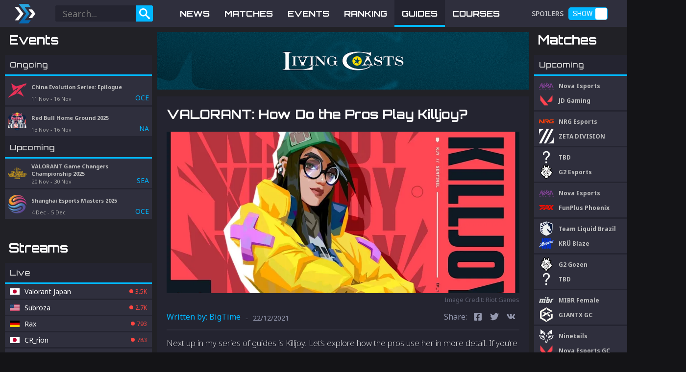

--- FILE ---
content_type: text/html; charset=utf-8
request_url: https://esportsdriven.com/valorant/guides/54/valorant-how-do-the-pros-play-killjoy
body_size: 31770
content:
<!DOCTYPE html><html lang="en"><head><meta name="viewport" content="width=device-width"/><meta charSet="utf-8"/><link rel="apple-touch-icon" href="https://cdn.esportsdriven.com/public/assets/logo/esportsdriven-apple-touch-icon.png"/><title>VALORANT: How Do the Pros Play Killjoy?</title><meta name="title" content="VALORANT: How Do the Pros Play Killjoy?"/><meta name="description" content="Take a look at how the top players are using Killjoy, we break down pick rates, how she fits the meta and more!"/><meta property="og:title" content="VALORANT: How Do the Pros Play Killjoy?"/><meta property="og:description" content="Take a look at how the top players are using Killjoy, we break down pick rates, how she fits the meta and more!"/><meta property="og:site_name" content="EsportsDriven.com"/><meta property="og:image" content="https://cdn.esportsdriven.com/media/guides/images/KJ_TITLE.main.webp"/><meta name="twitter:card" content="summary_large_image"/><meta name="twitter:title" content="VALORANT: How Do the Pros Play Killjoy?"/><meta name="twitter:description" content="Take a look at how the top players are using Killjoy, we break down pick rates, how she fits the meta and more!"/><meta name="twitter:site" content="@EsportsDriven"/><meta name="twitter:image" content="https://cdn.esportsdriven.com/media/guides/images/KJ_TITLE.main.webp"/><meta name="next-head-count" content="15"/><link rel="preconnect" href="https://fonts.googleapis.com"/><link rel="preconnect" href="https://fonts.gstatic.com" crossorigin="true"/><style type="text/css">.fresnel-container{margin:0;padding:0;}
@media not all and (min-width:0px) and (max-width:479.98px){.fresnel-at-mobile{display:none!important;}}
@media not all and (min-width:480px){.fresnel-at-desktop{display:none!important;}}
@media not all and (max-width:479.98px){.fresnel-lessThan-desktop{display:none!important;}}
@media not all and (min-width:480px){.fresnel-greaterThan-mobile{display:none!important;}}
@media not all and (min-width:0px){.fresnel-greaterThanOrEqual-mobile{display:none!important;}}
@media not all and (min-width:480px){.fresnel-greaterThanOrEqual-desktop{display:none!important;}}
@media not all and (min-width:0px) and (max-width:479.98px){.fresnel-between-mobile-desktop{display:none!important;}}</style><link rel="preconnect" href="https://fonts.gstatic.com" crossorigin /><noscript data-n-css=""></noscript><script defer="" nomodule="" src="/_next/static/chunks/polyfills-5cd94c89d3acac5f.js"></script><script src="/_next/static/chunks/webpack-0956bd3c24b09e7c.js" defer=""></script><script src="/_next/static/chunks/framework-a070cbfff3c750c5.js" defer=""></script><script src="/_next/static/chunks/main-b0269a7bf826ff43.js" defer=""></script><script src="/_next/static/chunks/pages/_app-03a43042a4def776.js" defer=""></script><script src="/_next/static/chunks/1bfc9850-711e25e85a8ddc25.js" defer=""></script><script src="/_next/static/chunks/d7eeaac4-c664ed6e8bbda6a6.js" defer=""></script><script src="/_next/static/chunks/95b64a6e-a7b78f03e38c22ad.js" defer=""></script><script src="/_next/static/chunks/31664189-3f90333115e33132.js" defer=""></script><script src="/_next/static/chunks/4590-373a1a0cf51caf5c.js" defer=""></script><script src="/_next/static/chunks/8075-eae11d2240b317a0.js" defer=""></script><script src="/_next/static/chunks/759-ec8d8318cdab0ac3.js" defer=""></script><script src="/_next/static/chunks/9141-df93c43ea9d8cb2d.js" defer=""></script><script src="/_next/static/chunks/pages/%5Bgame%5D/guides/%5Bid%5D/%5Bslug%5D-4950aed122195e0f.js" defer=""></script><script src="/_next/static/INYmnVwgb7zBM_ZeF_W__/_buildManifest.js" defer=""></script><script src="/_next/static/INYmnVwgb7zBM_ZeF_W__/_ssgManifest.js" defer=""></script><script src="/_next/static/INYmnVwgb7zBM_ZeF_W__/_middlewareManifest.js" defer=""></script><style data-styled="" data-styled-version="5.3.3">.hZkvCt{margin-bottom:10px;margin-top:20px;display:-webkit-box;display:-webkit-flex;display:-ms-flexbox;display:flex;-webkit-box-pack:center;-webkit-justify-content:center;-ms-flex-pack:center;justify-content:center;-webkit-align-items:center;-webkit-box-align:center;-ms-flex-align:center;align-items:center;width:100%;}/*!sc*/
@media (max-width:480px){.hZkvCt{margin-bottom:0;}}/*!sc*/
data-styled.g12[id="MediaWizBottom__Component-sc-1fr5630-0"]{content:"hZkvCt,"}/*!sc*/
.dMYhfo{width:100%;}/*!sc*/
data-styled.g13[id="MediaWizBottom__Image-sc-1fr5630-1"]{content:"dMYhfo,"}/*!sc*/
.dOJNvZ{margin-bottom:10px;display:-webkit-box;display:-webkit-flex;display:-ms-flexbox;display:flex;-webkit-box-pack:center;-webkit-justify-content:center;-ms-flex-pack:center;justify-content:center;-webkit-align-items:center;-webkit-box-align:center;-ms-flex-align:center;align-items:center;width:100%;}/*!sc*/
@media (max-width:480px){.dOJNvZ{margin-bottom:0;}}/*!sc*/
data-styled.g14[id="MediaWizTop__Component-sc-fywub9-0"]{content:"dOJNvZ,"}/*!sc*/
.bEMciL{width:100%;}/*!sc*/
data-styled.g15[id="MediaWizTop__Image-sc-fywub9-1"]{content:"bEMciL,"}/*!sc*/
*{margin:0;box-sizing:border-box;}/*!sc*/
html,body{box-sizing:border-box;background-color:#141417;height:100%;width:100%;}/*!sc*/
#__next{height:100%;width:100%;}/*!sc*/
a:link{color:inherit;-webkit-text-decoration:none;text-decoration:none;}/*!sc*/
a:visited{color:inherit;-webkit-text-decoration:none;text-decoration:none;}/*!sc*/
a:hover{color:inherit;-webkit-text-decoration:none;text-decoration:none;}/*!sc*/
a:active{color:inherit;-webkit-text-decoration:none;text-decoration:none;}/*!sc*/
.mv-ad-box[data-slotid*="content"]{margin-top:25px;}/*!sc*/
@media only screen and (max-width:399px){li .mv-ad-box{min-width:300px;margin-left:-20px;}}/*!sc*/
@media only screen and (max-width:359px){main[class*="slug__MainContent"] > article{padding-left:10px;padding-right:10px;}[class*="SocialShare__Icon"]{margin-left:4px;margin-right:4px;}[class*="GuidesList__ExtraInfo"],[class*="StreamsList__Viewers"]{word-break:break-word;}li .mv-ad-box{margin-left:-40px;}}/*!sc*/
data-styled.g17[id="sc-global-OaVRY1"]{content:"sc-global-OaVRY1,"}/*!sc*/
.juXIuG{display:-webkit-box;display:-webkit-flex;display:-ms-flexbox;display:flex;-webkit-align-content:center;-ms-flex-line-pack:center;align-content:center;width:300px;height:60%;margin:0 40px;}/*!sc*/
data-styled.g18[id="SearchBar__Component-sc-1noge13-0"]{content:"juXIuG,"}/*!sc*/
.iAyloc{position:fixed;top:0;left:0;width:100%;height:100%;z-index:500;display:none;background-color:rgba(0,0,0,0.40);}/*!sc*/
data-styled.g19[id="SearchBar__SearchClickBackdrop-sc-1noge13-1"]{content:"iAyloc,"}/*!sc*/
.huhPXD{display:-webkit-box;display:-webkit-flex;display:-ms-flexbox;display:flex;-webkit-box-pack:center;-webkit-justify-content:center;-ms-flex-pack:center;justify-content:center;-webkit-align-items:center;-webkit-box-align:center;-ms-flex-align:center;align-items:center;background-color:#00b6ff;color:white;width:35px;height:100%;font-size:22px;border-radius:0 3px 3px 0;}/*!sc*/
data-styled.g20[id="SearchBar__Icon-sc-1noge13-2"]{content:"huhPXD,"}/*!sc*/
.hqiSeq{display:-webkit-box;display:-webkit-flex;display:-ms-flexbox;display:flex;-webkit-align-items:center;-webkit-box-align:center;-ms-flex-align:center;align-items:center;z-index:1000;width:30px;background-color:#242430;-webkit-flex:1;-ms-flex:1;flex:1;padding:0 15px;border:none;font-family:Noto Sans;color:#ffffff;font-size:18px;font-weight:normal;border-radius:3px 0 0 3px;}/*!sc*/
.hqiSeq:focus{outline:none;}/*!sc*/
data-styled.g21[id="SearchBar__Input-sc-1noge13-3"]{content:"hqiSeq,"}/*!sc*/
.emauDt{position:absolute;z-index:1000;top:50px;display:none;}/*!sc*/
data-styled.g22[id="SearchBar__Results-sc-1noge13-4"]{content:"emauDt,"}/*!sc*/
.csVYUz{background-color:#2f2f3d;height:55px;color:white;display:-webkit-box;display:-webkit-flex;display:-ms-flexbox;display:flex;-webkit-align-items:center;-webkit-box-align:center;-ms-flex-align:center;align-items:center;}/*!sc*/
@media (max-width:1400px){.csVYUz{width:1400px;}}/*!sc*/
@media (max-width:480px){.csVYUz{width:100%;}}/*!sc*/
data-styled.g26[id="Navbar__Component-sc-1j205bc-0"]{content:"csVYUz,"}/*!sc*/
.kACrFG{background-color:#212126;height:100%;width:100%;z-index:10000;display:none;position:fixed;top:0;left:0;opacity:0;-webkit-flex-direction:column;-ms-flex-direction:column;flex-direction:column;-webkit-box-pack:center;-webkit-justify-content:center;-ms-flex-pack:center;justify-content:center;}/*!sc*/
data-styled.g27[id="Navbar__NavModal-sc-1j205bc-1"]{content:"kACrFG,"}/*!sc*/
.LtwGI{margin-top:50px;margin-bottom:40px;width:100%;text-align:center;}/*!sc*/
data-styled.g29[id="Navbar__LogoWrapper-sc-1j205bc-3"]{content:"LtwGI,"}/*!sc*/
.hAfwSs{width:100px;}/*!sc*/
data-styled.g30[id="Navbar__ModalLogo-sc-1j205bc-4"]{content:"hAfwSs,"}/*!sc*/
.fgDiba{width:1400px;height:100%;margin:0 auto;padding:0 30px;display:-webkit-box;display:-webkit-flex;display:-ms-flexbox;display:flex;-webkit-box-pack:justify;-webkit-justify-content:space-between;-ms-flex-pack:justify;justify-content:space-between;-webkit-align-items:center;-webkit-box-align:center;-ms-flex-align:center;align-items:center;}/*!sc*/
@media (max-width:480px){.fgDiba{width:100%;padding:0 10px;height:85%;}}/*!sc*/
.fgDiba a{display:-webkit-box;display:-webkit-flex;display:-ms-flexbox;display:flex;-webkit-box-pack:center;-webkit-justify-content:center;-ms-flex-pack:center;justify-content:center;-webkit-align-items:center;-webkit-box-align:center;-ms-flex-align:center;align-items:center;}/*!sc*/
data-styled.g31[id="Navbar__Wrapper-sc-1j205bc-5"]{content:"fgDiba,"}/*!sc*/
.bFMiWf{height:40px;}/*!sc*/
@media (max-width:480px){.bFMiWf{height:35px;margin-left:10px;}}/*!sc*/
data-styled.g32[id="Navbar__Logo-sc-1j205bc-6"]{content:"bFMiWf,"}/*!sc*/
.gUzRjv{height:100%;display:-webkit-box;display:-webkit-flex;display:-ms-flexbox;display:flex;-webkit-flex-direction:column;-ms-flex-direction:column;flex-direction:column;-webkit-align-items:center;-webkit-box-align:center;-ms-flex-align:center;align-items:center;font-family:Noto Sans;}/*!sc*/
data-styled.g33[id="Navbar__MenuModal-sc-1j205bc-7"]{content:"gUzRjv,"}/*!sc*/
.iClrve{font-size:30px;margin-bottom:20px;}/*!sc*/
data-styled.g34[id="Navbar__MenuButtonModal-sc-1j205bc-8"]{content:"iClrve,"}/*!sc*/
.eHVIpc{height:100%;display:-webkit-box;display:-webkit-flex;display:-ms-flexbox;display:flex;color:white;font-family:Orbitron;font-weight:bold;font-size:17px;}/*!sc*/
data-styled.g35[id="Navbar__MenuContainer-sc-1j205bc-9"]{content:"eHVIpc,"}/*!sc*/
.dWmLti{display:-webkit-box;display:-webkit-flex;display:-ms-flexbox;display:flex;-webkit-box-pack:center;-webkit-justify-content:center;-ms-flex-pack:center;justify-content:center;-webkit-align-items:center;-webkit-box-align:center;-ms-flex-align:center;align-items:center;padding:0 15px;background-color:#2f2f3d;position:relative;height:100%;}/*!sc*/
.dWmLti:hover{background-color:#484857;}/*!sc*/
.dWmLti::after{content:'';position:absolute;width:100%;height:4px;background:#00b6ff;bottom:0;display:none;}/*!sc*/
.faWrvp{display:-webkit-box;display:-webkit-flex;display:-ms-flexbox;display:flex;-webkit-box-pack:center;-webkit-justify-content:center;-ms-flex-pack:center;justify-content:center;-webkit-align-items:center;-webkit-box-align:center;-ms-flex-align:center;align-items:center;padding:0 15px;background-color:#242430;position:relative;height:100%;}/*!sc*/
.faWrvp:hover{background-color:#484857;}/*!sc*/
.faWrvp::after{content:'';position:absolute;width:100%;height:4px;background:#00b6ff;bottom:0;display:block;}/*!sc*/
data-styled.g36[id="Navbar__MenuButton-sc-1j205bc-10"]{content:"dWmLti,faWrvp,"}/*!sc*/
.byxJkg{display:-webkit-box;display:-webkit-flex;display:-ms-flexbox;display:flex;-webkit-box-pack:center;-webkit-justify-content:center;-ms-flex-pack:center;justify-content:center;-webkit-align-items:center;-webkit-box-align:center;-ms-flex-align:center;align-items:center;height:100%;fill:#00b6ff;margin-left:50px;font-family:Orbitron;}/*!sc*/
@media (max-width:480px){.byxJkg{height:50px;margin-left:0;}}/*!sc*/
data-styled.g37[id="Navbar__AuthSection-sc-1j205bc-11"]{content:"byxJkg,"}/*!sc*/
.PpmSB{color:#9498ae;height:100%;display:-webkit-box;display:-webkit-flex;display:-ms-flexbox;display:flex;-webkit-box-pack:center;-webkit-justify-content:center;-ms-flex-pack:center;justify-content:center;-webkit-align-items:center;-webkit-box-align:center;-ms-flex-align:center;align-items:center;margin-right:10px;}/*!sc*/
data-styled.g38[id="Navbar__BurgerMenu-sc-1j205bc-12"]{content:"PpmSB,"}/*!sc*/
.bjMOOo{background-color:#00b6ff;width:80px;height:30px;display:-webkit-box;display:-webkit-flex;display:-ms-flexbox;display:flex;-webkit-box-pack:center;-webkit-justify-content:center;-ms-flex-pack:center;justify-content:center;font-family:Noto Sans;-webkit-align-items:center;-webkit-box-align:center;-ms-flex-align:center;align-items:center;border-radius:3px;color:black;font-weight:bold;cursor:pointer;}/*!sc*/
@media (max-width:480px){.bjMOOo{font-size:22px;width:100px;height:40px;}}/*!sc*/
data-styled.g40[id="Navbar__LoginBtn-sc-1j205bc-14"]{content:"bjMOOo,"}/*!sc*/
.ezLIcC{position:absolute;top:0;right:0;padding:15px;opacity:50%;}/*!sc*/
data-styled.g42[id="Navbar__CloseModalButton-sc-1j205bc-16"]{content:"ezLIcC,"}/*!sc*/
.eVKya-D{font-family:Roboto;display:-webkit-box;display:-webkit-flex;display:-ms-flexbox;display:flex;-webkit-align-items:center;-webkit-box-align:center;-ms-flex-align:center;align-items:center;margin-right:50px;}/*!sc*/
data-styled.g46[id="Navbar__SpoilersContainer-sc-1j205bc-20"]{content:"eVKya-D,"}/*!sc*/
.gSVZdP{font-family:Noto Sans;text-transform:uppercase;margin-right:10px;font-size:14px;font-weight:600;color:rgba(255,255,255,0.7);}/*!sc*/
data-styled.g47[id="Navbar__SpoilersText-sc-1j205bc-21"]{content:"gSVZdP,"}/*!sc*/
.cDlDsR{font-size:14px;height:26px;display:-webkit-box;display:-webkit-flex;display:-ms-flexbox;display:flex;-webkit-align-items:center;-webkit-box-align:center;-ms-flex-align:center;align-items:center;-webkit-box-pack:center;-webkit-justify-content:center;-ms-flex-pack:center;justify-content:center;width:55px;padding-left:2px;}/*!sc*/
data-styled.g48[id="Navbar__SpoilerShow-sc-1j205bc-22"]{content:"cDlDsR,"}/*!sc*/
.krESGO{font-size:14px;height:26px;display:-webkit-box;display:-webkit-flex;display:-ms-flexbox;display:flex;-webkit-align-items:center;-webkit-box-align:center;-ms-flex-align:center;align-items:center;-webkit-box-pack:center;-webkit-justify-content:center;-ms-flex-pack:center;justify-content:center;width:55px;padding-right:33px;}/*!sc*/
data-styled.g49[id="Navbar__SpoilerHide-sc-1j205bc-23"]{content:"krESGO,"}/*!sc*/
.erItFb{background-color:#242430;min-height:220px;display:-webkit-box;display:-webkit-flex;display:-ms-flexbox;display:flex;-webkit-box-pack:center;-webkit-justify-content:center;-ms-flex-pack:center;justify-content:center;-webkit-align-items:center;-webkit-box-align:center;-ms-flex-align:center;align-items:center;}/*!sc*/
@media (max-width:1400px){.erItFb{width:1400px;}}/*!sc*/
@media (max-width:480px){.erItFb{width:100%;padding-top:30px;}}/*!sc*/
data-styled.g50[id="Footer__Component-sc-nw0qsb-0"]{content:"erItFb,"}/*!sc*/
.Rgouo{min-height:150px;color:#6f6f8d;font-family:Orbitron;width:1400px;display:-webkit-box;display:-webkit-flex;display:-ms-flexbox;display:flex;-webkit-align-content:center;-ms-flex-line-pack:center;align-content:center;-webkit-box-pack:space-around;-webkit-justify-content:space-around;-ms-flex-pack:space-around;justify-content:space-around;font-size:18px;font-weight:500;}/*!sc*/
@media (max-width:480px){.Rgouo{-webkit-flex-direction:column;-ms-flex-direction:column;flex-direction:column;-webkit-align-items:center;-webkit-box-align:center;-ms-flex-align:center;align-items:center;}}/*!sc*/
data-styled.g51[id="Footer__Wrapper-sc-nw0qsb-1"]{content:"Rgouo,"}/*!sc*/
.cnCdxZ{display:-webkit-box;display:-webkit-flex;display:-ms-flexbox;display:flex;-webkit-flex-direction:column;-ms-flex-direction:column;flex-direction:column;-webkit-box-pack:center;-webkit-justify-content:center;-ms-flex-pack:center;justify-content:center;}/*!sc*/
data-styled.g52[id="Footer__LogoWrapper-sc-nw0qsb-2"]{content:"cnCdxZ,"}/*!sc*/
.eGQZGc{width:200px;}/*!sc*/
@media (max-width:480px){.eGQZGc{margin:30px 0;}}/*!sc*/
data-styled.g53[id="Footer__Logo-sc-nw0qsb-3"]{content:"eGQZGc,"}/*!sc*/
.dvOIeb{font-size:24px;display:-webkit-box;display:-webkit-flex;display:-ms-flexbox;display:flex;-webkit-box-pack:space-around;-webkit-justify-content:space-around;-ms-flex-pack:space-around;justify-content:space-around;width:100%;padding:0 40px;margin-top:10px;}/*!sc*/
.dvOIeb svg:hover{color:#00b6ff;fill:#00b6ff;}/*!sc*/
@media (max-width:480px){.dvOIeb a{margin:6px;margin-bottom:20px;}}/*!sc*/
data-styled.g54[id="Footer__Social-sc-nw0qsb-4"]{content:"dvOIeb,"}/*!sc*/
.dgggqO{display:-webkit-box;display:-webkit-flex;display:-ms-flexbox;display:flex;-webkit-flex-direction:column;-ms-flex-direction:column;flex-direction:column;font-family:Noto Sans;}/*!sc*/
@media (max-width:480px){.dgggqO{-webkit-align-items:center;-webkit-box-align:center;-ms-flex-align:center;align-items:center;}}/*!sc*/
data-styled.g55[id="Footer__GamesContainer-sc-nw0qsb-5"]{content:"dgggqO,"}/*!sc*/
.jltXLX{color:white;font-family:Orbitron;margin-bottom:20px;font-size:18px;}/*!sc*/
data-styled.g56[id="Footer__GamesTitle-sc-nw0qsb-6"]{content:"jltXLX,"}/*!sc*/
.dDzSWN{display:-webkit-box;display:-webkit-flex;display:-ms-flexbox;display:flex;}/*!sc*/
data-styled.g57[id="Footer__Games-sc-nw0qsb-7"]{content:"dDzSWN,"}/*!sc*/
.hfEwqQ{margin-right:30px;}/*!sc*/
.hfEwqQ a{display:block;margin-bottom:10px;}/*!sc*/
data-styled.g58[id="Footer__GamesColumn-sc-nw0qsb-8"]{content:"hfEwqQ,"}/*!sc*/
.jwrItq{font-size:16px;}/*!sc*/
.jwrItq:hover{color:#00b6ff;}/*!sc*/
@media (max-width:480px){.jwrItq{margin:8px;}}/*!sc*/
data-styled.g59[id="Footer__GamesButton-sc-nw0qsb-9"]{content:"jwrItq,"}/*!sc*/
.cITIbF{display:-webkit-box;display:-webkit-flex;display:-ms-flexbox;display:flex;-webkit-flex-direction:column;-ms-flex-direction:column;flex-direction:column;-webkit-align-items:center;-webkit-box-align:center;-ms-flex-align:center;align-items:center;-webkit-box-pack:justify;-webkit-justify-content:space-between;-ms-flex-pack:justify;justify-content:space-between;width:350px;}/*!sc*/
@media (max-width:480px){.cITIbF{margin:30px 0;width:300px;}}/*!sc*/
data-styled.g60[id="Footer__Contact-sc-nw0qsb-10"]{content:"cITIbF,"}/*!sc*/
.edrLyy{color:#00b6ff;font-family:Orbitron;}/*!sc*/
@media (max-width:480px){.edrLyy{text-align:center;}}/*!sc*/
data-styled.g61[id="Footer__ContactHeader-sc-nw0qsb-11"]{content:"edrLyy,"}/*!sc*/
.delCYz{font-size:18px;font-family:Noto Sans;}/*!sc*/
.delCYz *{margin:10px 0;}/*!sc*/
data-styled.g62[id="Footer__Info-sc-nw0qsb-12"]{content:"delCYz,"}/*!sc*/
.jBKukE{-webkit-flex:1;-ms-flex:1;flex:1;font-family:Noto Sans;display:-webkit-box;display:-webkit-flex;display:-ms-flexbox;display:flex;-webkit-align-items:flex-end;-webkit-box-align:flex-end;-ms-flex-align:flex-end;align-items:flex-end;gap:10px;font-size:16px;}/*!sc*/
.jBKukE a:hover{color:#00b6ff;}/*!sc*/
data-styled.g63[id="Footer__PrivacyTerms-sc-nw0qsb-13"]{content:"jBKukE,"}/*!sc*/
.bstEqU{width:100%;}/*!sc*/
data-styled.g64[id="Page__PageWrapper-sc-1aatykd-0"]{content:"bstEqU,"}/*!sc*/
.hSPflz{width:1400px;background-color:#212126;margin:0 auto;padding:10px 10px;}/*!sc*/
@media (max-width:480px){.hSPflz{width:100%;padding:0;}}/*!sc*/
data-styled.g65[id="Page__PageContent-sc-1aatykd-1"]{content:"hSPflz,"}/*!sc*/
.esOIcn{display:-webkit-box;display:-webkit-flex;display:-ms-flexbox;display:flex;position:fixed;width:720px;bottom:0;margin-left:auto;margin-right:auto;left:0;right:0;z-index:100000;-webkit-animation:1s ease-out 0s 1 slideInFromLeft;animation:1s ease-out 0s 1 slideInFromLeft;}/*!sc*/
@-webkit-keyframes slideInFromLeft{0%{-webkit-transform:translateY(100%);-ms-transform:translateY(100%);transform:translateY(100%);}100%{-webkit-transform:translateY(0);-ms-transform:translateY(0);transform:translateY(0);}}/*!sc*/
@keyframes slideInFromLeft{0%{-webkit-transform:translateY(100%);-ms-transform:translateY(100%);transform:translateY(100%);}100%{-webkit-transform:translateY(0);-ms-transform:translateY(0);transform:translateY(0);}}/*!sc*/
data-styled.g67[id="Page__StickyBottomAd-sc-1aatykd-3"]{content:"esOIcn,"}/*!sc*/
.dftjRg{position:absolute;right:0;top:0;color:#bbbbbb;font-size:20px;}/*!sc*/
data-styled.g68[id="Page__CloseButton-sc-1aatykd-4"]{content:"dftjRg,"}/*!sc*/
.jlBIIT{display:-webkit-box;display:-webkit-flex;display:-ms-flexbox;display:flex;color:#9498ae;-webkit-align-items:center;-webkit-box-align:center;-ms-flex-align:center;align-items:center;}/*!sc*/
data-styled.g72[id="SocialShare__Component-sc-1gwuvlh-0"]{content:"jlBIIT,"}/*!sc*/
.feHJro{font-family:Noto Sans;margin-right:5px;margin-bottom:5px;}/*!sc*/
data-styled.g73[id="SocialShare__Share-sc-1gwuvlh-1"]{content:"feHJro,"}/*!sc*/
.fyxAsZ{display:-webkit-box;display:-webkit-flex;display:-ms-flexbox;display:flex;}/*!sc*/
data-styled.g74[id="SocialShare__Icons-sc-1gwuvlh-2"]{content:"fyxAsZ,"}/*!sc*/
.gpyHsE{margin:0 8px;font-size:18px;}/*!sc*/
.gpyHsE:hover{color:#00b6ff;}/*!sc*/
data-styled.g75[id="SocialShare__Icon-sc-1gwuvlh-3"]{content:"gpyHsE,"}/*!sc*/
.ZHeun{color:white;font-family:Orbitron;font-weight:600;font-size:26px;margin-bottom:15px;margin-left:8px;}/*!sc*/
@media (max-width:480px){.ZHeun{font-size:22px;}}/*!sc*/
data-styled.g88[id="SectionHeader__Component-sc-58o9bt-0"]{content:"ZHeun,"}/*!sc*/
@media (max-width:480px){.DDQGy{margin:0 10px;}}/*!sc*/
data-styled.g89[id="GuidesList__Component-sc-idv10o-0"]{content:"DDQGy,"}/*!sc*/
.hZHsdj{display:-webkit-box;display:-webkit-flex;display:-ms-flexbox;display:flex;height:135px;margin-bottom:15px;padding:12px;background-color:#2f2f3d;}/*!sc*/
.hZHsdj:hover{background-color:#484857;}/*!sc*/
@media (max-width:480px){.hZHsdj{height:105px;padding:0;margin-bottom:5px;}}/*!sc*/
data-styled.g91[id="GuidesList__Guide-sc-idv10o-2"]{content:"hZHsdj,"}/*!sc*/
.jcrYly{height:100%;width:220px;object-fit:cover;}/*!sc*/
@media (max-width:480px){.jcrYly{width:150px;}}/*!sc*/
data-styled.g92[id="GuidesList__Image-sc-idv10o-3"]{content:"jcrYly,"}/*!sc*/
.bYgeSn{-webkit-flex:1;-ms-flex:1;flex:1;margin-left:20px;margin-right:10px;font-family:Noto Sans;}/*!sc*/
@media (max-width:480px){.bYgeSn{margin:5px;margin-left:10px;}}/*!sc*/
data-styled.g93[id="GuidesList__Content-sc-idv10o-4"]{content:"bYgeSn,"}/*!sc*/
.cMJnYH{font-size:20px;word-spacing:2px;line-height:20px;color:white;margin-bottom:5px;}/*!sc*/
@media (max-width:480px){.cMJnYH{font-size:17px;max-height:40px;overflow:hidden;}}/*!sc*/
data-styled.g94[id="GuidesList__Title-sc-idv10o-5"]{content:"cMJnYH,"}/*!sc*/
.dMmjFo{font-size:13px;color:#9498ae;overflow:hidden;text-overflow:ellipsis;display:-webkit-box;-webkit-box-orient:vertical;-webkit-line-clamp:4;}/*!sc*/
@media (max-width:480px){.dMmjFo{font-size:13px;-webkit-line-clamp:3;}}/*!sc*/
data-styled.g95[id="GuidesList__Summary-sc-idv10o-6"]{content:"dMmjFo,"}/*!sc*/
.jlYoGT{display:-webkit-box;display:-webkit-flex;display:-ms-flexbox;display:flex;-webkit-flex-direction:column;-ms-flex-direction:column;flex-direction:column;-webkit-align-items:flex-end;-webkit-box-align:flex-end;-ms-flex-align:flex-end;align-items:flex-end;-webkit-box-pack:end;-webkit-justify-content:flex-end;-ms-flex-pack:end;justify-content:flex-end;font-family:Noto Sans;font-size:14px;width:100px;color:#9498ae;}/*!sc*/
@media (max-width:480px){.jlYoGT{display:none;width:50px;font-size:12px;margin:10px;margin-left:0;}}/*!sc*/
data-styled.g96[id="GuidesList__ExtraInfo-sc-idv10o-7"]{content:"jlYoGT,"}/*!sc*/
.fuksUk{text-align:right;}/*!sc*/
data-styled.g97[id="GuidesList__CommentsTime-sc-idv10o-8"]{content:"fuksUk,"}/*!sc*/
.leCsBs{margin:30px 0;}/*!sc*/
data-styled.g101[id="Comments__Component-sc-15e58f2-0"]{content:"leCsBs,"}/*!sc*/
.bzHhJm{background-color:#242430;width:100%;padding:15px;}/*!sc*/
@media (max-width:480px){.bzHhJm{padding:10px;}}/*!sc*/
data-styled.g102[id="Comments__Container-sc-15e58f2-1"]{content:"bzHhJm,"}/*!sc*/
@media (max-width:480px){.edTfkb{margin-left:10px;}}/*!sc*/
data-styled.g103[id="Comments__HeaderWrapper-sc-15e58f2-2"]{content:"edTfkb,"}/*!sc*/
.fVNSSb{color:white;padding:15px;font-family:Noto Sans;background-color:#2f2f3d;margin-bottom:10px;}/*!sc*/
data-styled.g104[id="Comments__Comment-sc-15e58f2-3"]{content:"fVNSSb,"}/*!sc*/
.ljhTRo{display:-webkit-box;display:-webkit-flex;display:-ms-flexbox;display:flex;-webkit-box-pack:center;-webkit-justify-content:center;-ms-flex-pack:center;justify-content:center;-webkit-align-items:center;-webkit-box-align:center;-ms-flex-align:center;align-items:center;color:#9498ae;}/*!sc*/
data-styled.g110[id="Comments__NoComments-sc-15e58f2-9"]{content:"ljhTRo,"}/*!sc*/
.cGTZZu{width:80px;height:30px;font-size:16px;font-family:Noto Sans;font-weight:bold;background-color:#00b6ff;border-radius:3px;display:-webkit-box;display:-webkit-flex;display:-ms-flexbox;display:flex;-webkit-box-pack:center;-webkit-justify-content:center;-ms-flex-pack:center;justify-content:center;-webkit-align-items:center;-webkit-box-align:center;-ms-flex-align:center;align-items:center;cursor:pointer;border:none;margin-top:10px;color:black !important;}/*!sc*/
.cGTZZu:hover{-webkit-transform:scale(1.03);-ms-transform:scale(1.03);transform:scale(1.03);}/*!sc*/
data-styled.g116[id="Comments__LoginButton-sc-15e58f2-15"]{content:"cGTZZu,"}/*!sc*/
.dbEAfp{display:-webkit-box;display:-webkit-flex;display:-ms-flexbox;display:flex;-webkit-flex-direction:column;-ms-flex-direction:column;flex-direction:column;-webkit-box-pack:center;-webkit-justify-content:center;-ms-flex-pack:center;justify-content:center;-webkit-align-items:center;-webkit-box-align:center;-ms-flex-align:center;align-items:center;padding:15px;margin-top:20px;height:100px;background-color:#232328;width:100%;font-family:Noto Sans;font-size:15px;}/*!sc*/
.dbEAfp div{color:#9498ae;}/*!sc*/
data-styled.g117[id="Comments__CommentNotLogged-sc-15e58f2-16"]{content:"dbEAfp,"}/*!sc*/
.hpAidD{display:-webkit-box;display:-webkit-flex;display:-ms-flexbox;display:flex;-webkit-align-items:center;-webkit-box-align:center;-ms-flex-align:center;align-items:center;-webkit-box-pack:justify;-webkit-justify-content:space-between;-ms-flex-pack:justify;justify-content:space-between;height:60px;width:100%;background-color:#2f2f3d;padding:6px;position:relative;margin-bottom:3px;}/*!sc*/
.hpAidD:hover{background-color:#484857;}/*!sc*/
data-styled.g120[id="Event__Component-sc-1dk8np9-0"]{content:"hpAidD,"}/*!sc*/
.emwXFc{width:38px;}/*!sc*/
data-styled.g121[id="Event__Logo-sc-1dk8np9-1"]{content:"emwXFc,"}/*!sc*/
.hlicLH{display:-webkit-box;display:-webkit-flex;display:-ms-flexbox;display:flex;-webkit-flex-direction:column;-ms-flex-direction:column;flex-direction:column;-webkit-box-pack:justify;-webkit-justify-content:space-between;-ms-flex-pack:justify;justify-content:space-between;height:100%;-webkit-flex:1;-ms-flex:1;flex:1;margin-left:10px;margin-right:5px;font-family:Noto Sans;color:#c0c0c0;}/*!sc*/
data-styled.g122[id="Event__Content-sc-1dk8np9-2"]{content:"hlicLH,"}/*!sc*/
.gsCVXD{display:-webkit-box;display:-webkit-flex;display:-ms-flexbox;display:flex;-webkit-box-pack:end;-webkit-justify-content:flex-end;-ms-flex-pack:end;justify-content:flex-end;-webkit-align-items:flex-end;-webkit-box-align:flex-end;-ms-flex-align:flex-end;align-items:flex-end;color:#00b6ff;font-family:Noto Sans;font-size:14px;height:100%;}/*!sc*/
data-styled.g123[id="Event__Region-sc-1dk8np9-3"]{content:"gsCVXD,"}/*!sc*/
.bdTCcx{display:-webkit-box;display:-webkit-flex;display:-ms-flexbox;display:flex;-webkit-align-items:center;-webkit-box-align:center;-ms-flex-align:center;align-items:center;font-weight:bold;font-size:11px;-webkit-flex:1;-ms-flex:1;flex:1;}/*!sc*/
@media (max-width:480px){.bdTCcx{font-size:14px;}}/*!sc*/
data-styled.g125[id="Event__Title-sc-1dk8np9-5"]{content:"bdTCcx,"}/*!sc*/
.eHZidW{font-size:11px;color:#a3a3a3;}/*!sc*/
@media (max-width:480px){.eHZidW{font-size:13px;}}/*!sc*/
data-styled.g126[id="Event__Dates-sc-1dk8np9-6"]{content:"eHZidW,"}/*!sc*/
.fCCOBc{margin-bottom:40px;}/*!sc*/
@media (max-width:480px){.fCCOBc{margin-top:30px;}}/*!sc*/
data-styled.g127[id="EventsSummary__Component-sc-vavfi-0"]{content:"fCCOBc,"}/*!sc*/
.cdBSxT{background-color:#242430;}/*!sc*/
data-styled.g128[id="EventsSummary__Container-sc-vavfi-1"]{content:"cdBSxT,"}/*!sc*/
.dByLHc{display:-webkit-box;display:-webkit-flex;display:-ms-flexbox;display:flex;-webkit-align-items:center;-webkit-box-align:center;-ms-flex-align:center;align-items:center;height:40px;font-family:Orbitron;font-weight:500;color:#d7d7d7;padding:0 10px;}/*!sc*/
data-styled.g130[id="EventsSummary__GroupHeader-sc-vavfi-3"]{content:"dByLHc,"}/*!sc*/
.dDVsYG{background-color:#00b6ff;height:3px;}/*!sc*/
data-styled.g131[id="EventsSummary__Divider-sc-vavfi-4"]{content:"dDVsYG,"}/*!sc*/
.pRqKX{margin-bottom:30px;}/*!sc*/
@media (max-width:480px){.pRqKX{margin-top:30px;}}/*!sc*/
data-styled.g132[id="StreamsList__Component-sc-rchbtg-0"]{content:"pRqKX,"}/*!sc*/
.hAGKGb{background-color:#242430;}/*!sc*/
data-styled.g133[id="StreamsList__Container-sc-rchbtg-1"]{content:"hAGKGb,"}/*!sc*/
.gJjUoA{display:-webkit-box;display:-webkit-flex;display:-ms-flexbox;display:flex;-webkit-flex-wrap:wrap;-ms-flex-wrap:wrap;flex-wrap:wrap;}/*!sc*/
data-styled.g135[id="StreamsList__StreamList-sc-rchbtg-3"]{content:"gJjUoA,"}/*!sc*/
.kBrEZh{display:-webkit-box;display:-webkit-flex;display:-ms-flexbox;display:flex;-webkit-box-pack:justify;-webkit-justify-content:space-between;-ms-flex-pack:justify;justify-content:space-between;-webkit-align-items:center;-webkit-box-align:center;-ms-flex-align:center;align-items:center;width:100%;font-family:Noto Sans;font-size:14px;background-color:#2f2f3d;height:30px;margin-bottom:3px;padding:5px 10px;}/*!sc*/
@media (max-width:480px){.kBrEZh{width:49.5%;font-size:15px;height:35px;}.kBrEZh:nth-child(odd){margin-right:auto;}}/*!sc*/
.kBrEZh:hover{background-color:#484857;}/*!sc*/
.kBrEZh > *{pointer-events:none;}/*!sc*/
data-styled.g136[id="StreamsList__StreamContainer-sc-rchbtg-4"]{content:"kBrEZh,"}/*!sc*/
.ggjTuL{background-color:#00b6ff;height:3px;}/*!sc*/
data-styled.g142[id="StreamsList__Divider-sc-rchbtg-10"]{content:"ggjTuL,"}/*!sc*/
.cmdnzj{display:-webkit-box;display:-webkit-flex;display:-ms-flexbox;display:flex;-webkit-align-items:center;-webkit-box-align:center;-ms-flex-align:center;align-items:center;height:40px;font-family:Orbitron;font-weight:500;color:#d7d7d7;padding:0 10px;}/*!sc*/
data-styled.g143[id="StreamsList__GroupHeader-sc-rchbtg-11"]{content:"cmdnzj,"}/*!sc*/
.bKUVEK{display:-webkit-box;display:-webkit-flex;display:-ms-flexbox;display:flex;-webkit-flex-direction:column;-ms-flex-direction:column;flex-direction:column;min-width:300px;width:300px;margin-right:10px;}/*!sc*/
data-styled.g144[id="SidebarLeft__Component-sc-1yfwhoi-0"]{content:"bKUVEK,"}/*!sc*/
.iigHFP{display:-webkit-box;display:-webkit-flex;display:-ms-flexbox;display:flex;-webkit-align-items:center;-webkit-box-align:center;-ms-flex-align:center;align-items:center;-webkit-box-pack:justify;-webkit-justify-content:space-between;-ms-flex-pack:justify;justify-content:space-between;width:100%;background-color:#2f2f3d;padding:5px 10px;position:relative;margin-bottom:3px;cursor:pointer;}/*!sc*/
.iigHFP:hover{background-color:#484857;}/*!sc*/
data-styled.g145[id="Match__Component-sc-16vuh37-0"]{content:"iigHFP,"}/*!sc*/
.leWxAj{display:-webkit-box;display:-webkit-flex;display:-ms-flexbox;display:flex;-webkit-flex-direction:column;-ms-flex-direction:column;flex-direction:column;width:70%;height:100%;}/*!sc*/
data-styled.g147[id="Match__Teams-sc-16vuh37-2"]{content:"leWxAj,"}/*!sc*/
.lluCRX{display:-webkit-box;display:-webkit-flex;display:-ms-flexbox;display:flex;-webkit-align-items:center;-webkit-box-align:center;-ms-flex-align:center;align-items:center;height:30px;}/*!sc*/
data-styled.g148[id="Match__Team-sc-16vuh37-3"]{content:"lluCRX,"}/*!sc*/
.ghTdYH{height:30px;width:30px;object-fit:contain;margin-right:10px;}/*!sc*/
data-styled.g149[id="Match__Logo-sc-16vuh37-4"]{content:"ghTdYH,"}/*!sc*/
.gYhgBE{font-weight:bold;font-family:Noto Sans;font-size:12px;color:#c0c0c0;}/*!sc*/
@media (max-width:480px){.gYhgBE{font-size:14px;}}/*!sc*/
data-styled.g150[id="Match__Name-sc-16vuh37-5"]{content:"gYhgBE,"}/*!sc*/
.iFiwRz{display:-webkit-box;display:-webkit-flex;display:-ms-flexbox;display:flex;-webkit-align-items:center;-webkit-box-align:center;-ms-flex-align:center;align-items:center;-webkit-flex-direction:column;-ms-flex-direction:column;flex-direction:column;font-family:Noto Sans;}/*!sc*/
data-styled.g151[id="Match__Datetime-sc-16vuh37-6"]{content:"iFiwRz,"}/*!sc*/
.fYsmFz{font-size:11px;color:#a3a3a3;margin-bottom:2px;}/*!sc*/
data-styled.g152[id="Match__Day-sc-16vuh37-7"]{content:"fYsmFz,"}/*!sc*/
.dMaKHn{font-size:12px;color:#00b6ff;}/*!sc*/
data-styled.g153[id="Match__Time-sc-16vuh37-8"]{content:"dMaKHn,"}/*!sc*/
.cmIZFe{margin-bottom:40px;}/*!sc*/
@media (max-width:480px){.cmIZFe{margin-top:20px;}}/*!sc*/
data-styled.g155[id="MatchesSummary__Component-sc-1xrj4v8-0"]{content:"cmIZFe,"}/*!sc*/
.jVIJwi{background-color:#242430;width:100%;}/*!sc*/
@media (max-width:480px){.jVIJwi{margin-bottom:20px;}}/*!sc*/
data-styled.g156[id="MatchesSummary__Container-sc-1xrj4v8-1"]{content:"jVIJwi,"}/*!sc*/
.dFROVT{display:-webkit-box;display:-webkit-flex;display:-ms-flexbox;display:flex;-webkit-align-items:center;-webkit-box-align:center;-ms-flex-align:center;align-items:center;height:40px;font-family:Orbitron;font-weight:500;color:#d7d7d7;padding:0 10px;}/*!sc*/
data-styled.g158[id="MatchesSummary__GroupHeader-sc-1xrj4v8-3"]{content:"dFROVT,"}/*!sc*/
.hZxauh{background-color:#00b6ff;height:3px;}/*!sc*/
data-styled.g159[id="MatchesSummary__Divider-sc-1xrj4v8-4"]{content:"hZxauh,"}/*!sc*/
.kXdIdl{display:-webkit-box;display:-webkit-flex;display:-ms-flexbox;display:flex;-webkit-flex-direction:column;-ms-flex-direction:column;flex-direction:column;min-width:300px;width:300px;margin-left:10px;}/*!sc*/
data-styled.g165[id="SidebarRight__Component-sc-1j7er6q-0"]{content:"kXdIdl,"}/*!sc*/
.jbDnpc{margin:0 10px;}/*!sc*/
data-styled.g166[id="SidebarMobile__Component-sc-e1dfgq-0"]{content:"jbDnpc,"}/*!sc*/
.jpctFi{color:white;font-family:Noto Sans;font-size:17px;font-weight:200;word-wrap:break-word;}/*!sc*/
.jpctFi h2{color:#3598DB;}/*!sc*/
@media (max-width:480px){.jpctFi h2{font-size:26px;}}/*!sc*/
.jpctFi h3{color:white;-webkit-text-decoration:underline;text-decoration:underline;}/*!sc*/
.jpctFi p{line-height:1.6;}/*!sc*/
.jpctFi a{color:rgb(55 255 255);-webkit-text-decoration:underline;text-decoration:underline;}/*!sc*/
.jpctFi iframe,.jpctFi img{max-width:100%;object-fit:contain;}/*!sc*/
.jpctFi img{height:auto;}/*!sc*/
.jpctFi li{margin-bottom:10px;}/*!sc*/
.jpctFi ul,.jpctFi ol{margin-top:5px;}/*!sc*/
.jpctFi table{border-collapse:collapse;margin:0 auto;max-width:100%;}/*!sc*/
.jpctFi strong{font-weight:600;}/*!sc*/
.jpctFi td,.jpctFi th{border:1px solid rgba(255,255,255,0.2);padding:8px;}/*!sc*/
.jpctFi tr:nth-child(odd){background-color:#21212d;}/*!sc*/
.jpctFi tr:nth-child(even){background-color:#1e1e29;}/*!sc*/
.jpctFi tr:first-child{background-color:#1a1a24;}/*!sc*/
.jpctFi .player-settings{display:-webkit-box;display:-webkit-flex;display:-ms-flexbox;display:flex;}/*!sc*/
@media (max-width:480px){.jpctFi .player-settings{-webkit-flex-direction:column;-ms-flex-direction:column;flex-direction:column;}}/*!sc*/
@media (max-width:480px){.jpctFi .player-image{margin:0 auto;}}/*!sc*/
.jpctFi .player-info{margin-left:20px;display:-webkit-box;display:-webkit-flex;display:-ms-flexbox;display:flex;-webkit-flex-direction:column;-ms-flex-direction:column;flex-direction:column;-webkit-box-pack:justify;-webkit-justify-content:space-between;-ms-flex-pack:justify;justify-content:space-between;}/*!sc*/
@media (max-width:480px){.jpctFi .player-info{margin-left:0;margin-top:20px;}}/*!sc*/
.jpctFi .player-crosshair{display:-webkit-box;display:-webkit-flex;display:-ms-flexbox;display:flex;-webkit-align-items:center;-webkit-box-align:center;-ms-flex-align:center;align-items:center;}/*!sc*/
@media (max-width:480px){.jpctFi .player-crosshair{margin-top:20px;}}/*!sc*/
.jpctFi .player-guide{margin-left:20px;-webkit-flex-direction:column;-ms-flex-direction:column;flex-direction:column;display:-webkit-box;display:-webkit-flex;display:-ms-flexbox;display:flex;}/*!sc*/
data-styled.g167[id="PostContent__Content-sc-33uzz7-0"]{content:"jpctFi,"}/*!sc*/
.cCpehs{background-color:#242430;padding:20px;margin-bottom:30px;}/*!sc*/
@media (max-width:480px){.cCpehs{padding:5px 20px;}}/*!sc*/
data-styled.g169[id="GuidesDetail__Component-sc-1bl263z-0"]{content:"cCpehs,"}/*!sc*/
.eSvzoQ{color:white;font-family:Orbitron;font-size:26px;margin-bottom:20px;}/*!sc*/
@media (max-width:480px){.eSvzoQ{font-size:22px;margin:10px 0;}}/*!sc*/
data-styled.g170[id="GuidesDetail__Title-sc-1bl263z-1"]{content:"eSvzoQ,"}/*!sc*/
.eeOKsZ{width:100%;height:330px;object-fit:cover;}/*!sc*/
@media (max-width:480px){.eeOKsZ{height:160px;}}/*!sc*/
data-styled.g171[id="GuidesDetail__Image-sc-1bl263z-2"]{content:"eeOKsZ,"}/*!sc*/
.dVzmsa{color:#9498ae;font-family:Noto Sans;text-align:right;margin-bottom:15px;font-size:13px;opacity:50%;}/*!sc*/
@media (max-width:480px){.dVzmsa{margin-bottom:0;}}/*!sc*/
data-styled.g172[id="GuidesDetail__Credit-sc-1bl263z-3"]{content:"dVzmsa,"}/*!sc*/
.iKbldX{display:-webkit-box;display:-webkit-flex;display:-ms-flexbox;display:flex;-webkit-align-content:center;-ms-flex-line-pack:center;align-content:center;-webkit-box-pack:justify;-webkit-justify-content:space-between;-ms-flex-pack:justify;justify-content:space-between;margin-top:6px;}/*!sc*/
data-styled.g173[id="GuidesDetail__AuthorSocial-sc-1bl263z-4"]{content:"iKbldX,"}/*!sc*/
.krAtGp{display:-webkit-box;display:-webkit-flex;display:-ms-flexbox;display:flex;}/*!sc*/
data-styled.g174[id="GuidesDetail__AuthorDate-sc-1bl263z-5"]{content:"krAtGp,"}/*!sc*/
.ddhPzY{color:#00b6ff;font-family:Noto Sans;}/*!sc*/
@media (max-width:480px){.ddhPzY{font-size:14px;}}/*!sc*/
data-styled.g175[id="GuidesDetail__Author-sc-1bl263z-6"]{content:"ddhPzY,"}/*!sc*/
.cOnLIW{color:#9498ae;margin:0 10px;display:-webkit-box;display:-webkit-flex;display:-ms-flexbox;display:flex;-webkit-box-pack:center;-webkit-justify-content:center;-ms-flex-pack:center;justify-content:center;-webkit-align-items:center;-webkit-box-align:center;-ms-flex-align:center;align-items:center;}/*!sc*/
data-styled.g176[id="GuidesDetail__DateSeparator-sc-1bl263z-7"]{content:"cOnLIW,"}/*!sc*/
.iPZuRB{color:#9498ae;font-family:Noto Sans;font-size:14px;display:-webkit-box;display:-webkit-flex;display:-ms-flexbox;display:flex;-webkit-align-items:center;-webkit-box-align:center;-ms-flex-align:center;align-items:center;margin-right:10px;}/*!sc*/
@media (max-width:480px){.iPZuRB{font-size:12px;}}/*!sc*/
data-styled.g177[id="GuidesDetail__PublishedDate-sc-1bl263z-8"]{content:"iPZuRB,"}/*!sc*/
.TWmXm{height:2px;background-color:#2f2f3d;margin-top:10px;margin-bottom:12px;}/*!sc*/
@media (max-width:480px){.TWmXm{margin-top:5px;margin-bottom:5px;}}/*!sc*/
data-styled.g178[id="GuidesDetail__Divider-sc-1bl263z-9"]{content:"TWmXm,"}/*!sc*/
.cMubQp{display:-webkit-box;display:-webkit-flex;display:-ms-flexbox;display:flex;-webkit-flex-direction:row;-ms-flex-direction:row;flex-direction:row;}/*!sc*/
@media (max-width:480px){.cMubQp{width:100%;margin:0;-webkit-flex-direction:column;-ms-flex-direction:column;flex-direction:column;}}/*!sc*/
data-styled.g179[id="slug__PageLayout-sc-pofh2c-0"]{content:"cMubQp,"}/*!sc*/
.cgmHDa{-webkit-flex:1;-ms-flex:1;flex:1;}/*!sc*/
data-styled.g180[id="slug__MainContent-sc-pofh2c-1"]{content:"cgmHDa,"}/*!sc*/
</style><style data-href="https://fonts.googleapis.com/css2?family=Orbitron:wght@200;300;400;500;600;700&display=swap">@font-face{font-family:'Orbitron';font-style:normal;font-weight:400;font-display:swap;src:url(https://fonts.gstatic.com/s/orbitron/v34/yMJMMIlzdpvBhQQL_SC3X9yhF25-T1nyGy6xpQ.woff) format('woff')}@font-face{font-family:'Orbitron';font-style:normal;font-weight:500;font-display:swap;src:url(https://fonts.gstatic.com/s/orbitron/v34/yMJMMIlzdpvBhQQL_SC3X9yhF25-T1nyKS6xpQ.woff) format('woff')}@font-face{font-family:'Orbitron';font-style:normal;font-weight:600;font-display:swap;src:url(https://fonts.gstatic.com/s/orbitron/v34/yMJMMIlzdpvBhQQL_SC3X9yhF25-T1nyxSmxpQ.woff) format('woff')}@font-face{font-family:'Orbitron';font-style:normal;font-weight:700;font-display:swap;src:url(https://fonts.gstatic.com/s/orbitron/v34/yMJMMIlzdpvBhQQL_SC3X9yhF25-T1ny_CmxpQ.woff) format('woff')}@font-face{font-family:'Orbitron';font-style:normal;font-weight:400;font-display:swap;src:url(https://fonts.gstatic.com/s/orbitron/v34/yMJRMIlzdpvBhQQL_Qq7dy1biN15.woff2) format('woff2');unicode-range:U+0000-00FF,U+0131,U+0152-0153,U+02BB-02BC,U+02C6,U+02DA,U+02DC,U+0304,U+0308,U+0329,U+2000-206F,U+20AC,U+2122,U+2191,U+2193,U+2212,U+2215,U+FEFF,U+FFFD}@font-face{font-family:'Orbitron';font-style:normal;font-weight:500;font-display:swap;src:url(https://fonts.gstatic.com/s/orbitron/v34/yMJRMIlzdpvBhQQL_Qq7dy1biN15.woff2) format('woff2');unicode-range:U+0000-00FF,U+0131,U+0152-0153,U+02BB-02BC,U+02C6,U+02DA,U+02DC,U+0304,U+0308,U+0329,U+2000-206F,U+20AC,U+2122,U+2191,U+2193,U+2212,U+2215,U+FEFF,U+FFFD}@font-face{font-family:'Orbitron';font-style:normal;font-weight:600;font-display:swap;src:url(https://fonts.gstatic.com/s/orbitron/v34/yMJRMIlzdpvBhQQL_Qq7dy1biN15.woff2) format('woff2');unicode-range:U+0000-00FF,U+0131,U+0152-0153,U+02BB-02BC,U+02C6,U+02DA,U+02DC,U+0304,U+0308,U+0329,U+2000-206F,U+20AC,U+2122,U+2191,U+2193,U+2212,U+2215,U+FEFF,U+FFFD}@font-face{font-family:'Orbitron';font-style:normal;font-weight:700;font-display:swap;src:url(https://fonts.gstatic.com/s/orbitron/v34/yMJRMIlzdpvBhQQL_Qq7dy1biN15.woff2) format('woff2');unicode-range:U+0000-00FF,U+0131,U+0152-0153,U+02BB-02BC,U+02C6,U+02DA,U+02DC,U+0304,U+0308,U+0329,U+2000-206F,U+20AC,U+2122,U+2191,U+2193,U+2212,U+2215,U+FEFF,U+FFFD}</style><style data-href="https://fonts.googleapis.com/css2?family=Noto+Sans:ital,wght@0,200;0,300;0,400;0,500;0,600;0,700;1,200;1,300;1,400;1,500;1,600;1,700">@font-face{font-family:'Noto Sans';font-style:italic;font-weight:200;font-stretch:normal;src:url(https://fonts.gstatic.com/s/notosans/v39/o-0kIpQlx3QUlC5A4PNr4C5OaxRsfNNlKbCePevHtVtX57DGjDU1QLce6VQ.woff) format('woff')}@font-face{font-family:'Noto Sans';font-style:italic;font-weight:300;font-stretch:normal;src:url(https://fonts.gstatic.com/s/notosans/v39/o-0kIpQlx3QUlC5A4PNr4C5OaxRsfNNlKbCePevHtVtX57DGjDU1QGke6VQ.woff) format('woff')}@font-face{font-family:'Noto Sans';font-style:italic;font-weight:400;font-stretch:normal;src:url(https://fonts.gstatic.com/s/notosans/v39/o-0kIpQlx3QUlC5A4PNr4C5OaxRsfNNlKbCePevHtVtX57DGjDU1QDce6VQ.woff) format('woff')}@font-face{font-family:'Noto Sans';font-style:italic;font-weight:500;font-stretch:normal;src:url(https://fonts.gstatic.com/s/notosans/v39/o-0kIpQlx3QUlC5A4PNr4C5OaxRsfNNlKbCePevHtVtX57DGjDU1QAUe6VQ.woff) format('woff')}@font-face{font-family:'Noto Sans';font-style:italic;font-weight:600;font-stretch:normal;src:url(https://fonts.gstatic.com/s/notosans/v39/o-0kIpQlx3QUlC5A4PNr4C5OaxRsfNNlKbCePevHtVtX57DGjDU1QOkZ6VQ.woff) format('woff')}@font-face{font-family:'Noto Sans';font-style:italic;font-weight:700;font-stretch:normal;src:url(https://fonts.gstatic.com/s/notosans/v39/o-0kIpQlx3QUlC5A4PNr4C5OaxRsfNNlKbCePevHtVtX57DGjDU1QNAZ6VQ.woff) format('woff')}@font-face{font-family:'Noto Sans';font-style:normal;font-weight:200;font-stretch:normal;src:url(https://fonts.gstatic.com/s/notosans/v39/o-0mIpQlx3QUlC5A4PNB6Ryti20_6n1iPHjcz6L1SoM-jCpoiyB9A99e.woff) format('woff')}@font-face{font-family:'Noto Sans';font-style:normal;font-weight:300;font-stretch:normal;src:url(https://fonts.gstatic.com/s/notosans/v39/o-0mIpQlx3QUlC5A4PNB6Ryti20_6n1iPHjcz6L1SoM-jCpoiyCjA99e.woff) format('woff')}@font-face{font-family:'Noto Sans';font-style:normal;font-weight:400;font-stretch:normal;src:url(https://fonts.gstatic.com/s/notosans/v39/o-0mIpQlx3QUlC5A4PNB6Ryti20_6n1iPHjcz6L1SoM-jCpoiyD9A99e.woff) format('woff')}@font-face{font-family:'Noto Sans';font-style:normal;font-weight:500;font-stretch:normal;src:url(https://fonts.gstatic.com/s/notosans/v39/o-0mIpQlx3QUlC5A4PNB6Ryti20_6n1iPHjcz6L1SoM-jCpoiyDPA99e.woff) format('woff')}@font-face{font-family:'Noto Sans';font-style:normal;font-weight:600;font-stretch:normal;src:url(https://fonts.gstatic.com/s/notosans/v39/o-0mIpQlx3QUlC5A4PNB6Ryti20_6n1iPHjcz6L1SoM-jCpoiyAjBN9e.woff) format('woff')}@font-face{font-family:'Noto Sans';font-style:normal;font-weight:700;font-stretch:normal;src:url(https://fonts.gstatic.com/s/notosans/v39/o-0mIpQlx3QUlC5A4PNB6Ryti20_6n1iPHjcz6L1SoM-jCpoiyAaBN9e.woff) format('woff')}@font-face{font-family:'Noto Sans';font-style:italic;font-weight:200;font-stretch:100%;src:url(https://fonts.gstatic.com/s/notosans/v39/o-0ZIpQlx3QUlC5A4PNr4C5OaxRsfNNlKbCePevttHOmHS91ixg0.woff2) format('woff2');unicode-range:U+0460-052F,U+1C80-1C8A,U+20B4,U+2DE0-2DFF,U+A640-A69F,U+FE2E-FE2F}@font-face{font-family:'Noto Sans';font-style:italic;font-weight:200;font-stretch:100%;src:url(https://fonts.gstatic.com/s/notosans/v39/o-0ZIpQlx3QUlC5A4PNr4C5OaxRsfNNlKbCePevtvXOmHS91ixg0.woff2) format('woff2');unicode-range:U+0301,U+0400-045F,U+0490-0491,U+04B0-04B1,U+2116}@font-face{font-family:'Noto Sans';font-style:italic;font-weight:200;font-stretch:100%;src:url(https://fonts.gstatic.com/s/notosans/v39/o-0ZIpQlx3QUlC5A4PNr4C5OaxRsfNNlKbCePevtuHOmHS91ixg0.woff2) format('woff2');unicode-range:U+0900-097F,U+1CD0-1CF9,U+200C-200D,U+20A8,U+20B9,U+20F0,U+25CC,U+A830-A839,U+A8E0-A8FF,U+11B00-11B09}@font-face{font-family:'Noto Sans';font-style:italic;font-weight:200;font-stretch:100%;src:url(https://fonts.gstatic.com/s/notosans/v39/o-0ZIpQlx3QUlC5A4PNr4C5OaxRsfNNlKbCePevttXOmHS91ixg0.woff2) format('woff2');unicode-range:U+1F00-1FFF}@font-face{font-family:'Noto Sans';font-style:italic;font-weight:200;font-stretch:100%;src:url(https://fonts.gstatic.com/s/notosans/v39/o-0ZIpQlx3QUlC5A4PNr4C5OaxRsfNNlKbCePevtunOmHS91ixg0.woff2) format('woff2');unicode-range:U+0370-0377,U+037A-037F,U+0384-038A,U+038C,U+038E-03A1,U+03A3-03FF}@font-face{font-family:'Noto Sans';font-style:italic;font-weight:200;font-stretch:100%;src:url(https://fonts.gstatic.com/s/notosans/v39/o-0ZIpQlx3QUlC5A4PNr4C5OaxRsfNNlKbCePevttnOmHS91ixg0.woff2) format('woff2');unicode-range:U+0102-0103,U+0110-0111,U+0128-0129,U+0168-0169,U+01A0-01A1,U+01AF-01B0,U+0300-0301,U+0303-0304,U+0308-0309,U+0323,U+0329,U+1EA0-1EF9,U+20AB}@font-face{font-family:'Noto Sans';font-style:italic;font-weight:200;font-stretch:100%;src:url(https://fonts.gstatic.com/s/notosans/v39/o-0ZIpQlx3QUlC5A4PNr4C5OaxRsfNNlKbCePevtt3OmHS91ixg0.woff2) format('woff2');unicode-range:U+0100-02BA,U+02BD-02C5,U+02C7-02CC,U+02CE-02D7,U+02DD-02FF,U+0304,U+0308,U+0329,U+1D00-1DBF,U+1E00-1E9F,U+1EF2-1EFF,U+2020,U+20A0-20AB,U+20AD-20C0,U+2113,U+2C60-2C7F,U+A720-A7FF}@font-face{font-family:'Noto Sans';font-style:italic;font-weight:200;font-stretch:100%;src:url(https://fonts.gstatic.com/s/notosans/v39/o-0ZIpQlx3QUlC5A4PNr4C5OaxRsfNNlKbCePevtuXOmHS91iw.woff2) format('woff2');unicode-range:U+0000-00FF,U+0131,U+0152-0153,U+02BB-02BC,U+02C6,U+02DA,U+02DC,U+0304,U+0308,U+0329,U+2000-206F,U+20AC,U+2122,U+2191,U+2193,U+2212,U+2215,U+FEFF,U+FFFD}@font-face{font-family:'Noto Sans';font-style:italic;font-weight:300;font-stretch:100%;src:url(https://fonts.gstatic.com/s/notosans/v39/o-0ZIpQlx3QUlC5A4PNr4C5OaxRsfNNlKbCePevttHOmHS91ixg0.woff2) format('woff2');unicode-range:U+0460-052F,U+1C80-1C8A,U+20B4,U+2DE0-2DFF,U+A640-A69F,U+FE2E-FE2F}@font-face{font-family:'Noto Sans';font-style:italic;font-weight:300;font-stretch:100%;src:url(https://fonts.gstatic.com/s/notosans/v39/o-0ZIpQlx3QUlC5A4PNr4C5OaxRsfNNlKbCePevtvXOmHS91ixg0.woff2) format('woff2');unicode-range:U+0301,U+0400-045F,U+0490-0491,U+04B0-04B1,U+2116}@font-face{font-family:'Noto Sans';font-style:italic;font-weight:300;font-stretch:100%;src:url(https://fonts.gstatic.com/s/notosans/v39/o-0ZIpQlx3QUlC5A4PNr4C5OaxRsfNNlKbCePevtuHOmHS91ixg0.woff2) format('woff2');unicode-range:U+0900-097F,U+1CD0-1CF9,U+200C-200D,U+20A8,U+20B9,U+20F0,U+25CC,U+A830-A839,U+A8E0-A8FF,U+11B00-11B09}@font-face{font-family:'Noto Sans';font-style:italic;font-weight:300;font-stretch:100%;src:url(https://fonts.gstatic.com/s/notosans/v39/o-0ZIpQlx3QUlC5A4PNr4C5OaxRsfNNlKbCePevttXOmHS91ixg0.woff2) format('woff2');unicode-range:U+1F00-1FFF}@font-face{font-family:'Noto Sans';font-style:italic;font-weight:300;font-stretch:100%;src:url(https://fonts.gstatic.com/s/notosans/v39/o-0ZIpQlx3QUlC5A4PNr4C5OaxRsfNNlKbCePevtunOmHS91ixg0.woff2) format('woff2');unicode-range:U+0370-0377,U+037A-037F,U+0384-038A,U+038C,U+038E-03A1,U+03A3-03FF}@font-face{font-family:'Noto Sans';font-style:italic;font-weight:300;font-stretch:100%;src:url(https://fonts.gstatic.com/s/notosans/v39/o-0ZIpQlx3QUlC5A4PNr4C5OaxRsfNNlKbCePevttnOmHS91ixg0.woff2) format('woff2');unicode-range:U+0102-0103,U+0110-0111,U+0128-0129,U+0168-0169,U+01A0-01A1,U+01AF-01B0,U+0300-0301,U+0303-0304,U+0308-0309,U+0323,U+0329,U+1EA0-1EF9,U+20AB}@font-face{font-family:'Noto Sans';font-style:italic;font-weight:300;font-stretch:100%;src:url(https://fonts.gstatic.com/s/notosans/v39/o-0ZIpQlx3QUlC5A4PNr4C5OaxRsfNNlKbCePevtt3OmHS91ixg0.woff2) format('woff2');unicode-range:U+0100-02BA,U+02BD-02C5,U+02C7-02CC,U+02CE-02D7,U+02DD-02FF,U+0304,U+0308,U+0329,U+1D00-1DBF,U+1E00-1E9F,U+1EF2-1EFF,U+2020,U+20A0-20AB,U+20AD-20C0,U+2113,U+2C60-2C7F,U+A720-A7FF}@font-face{font-family:'Noto Sans';font-style:italic;font-weight:300;font-stretch:100%;src:url(https://fonts.gstatic.com/s/notosans/v39/o-0ZIpQlx3QUlC5A4PNr4C5OaxRsfNNlKbCePevtuXOmHS91iw.woff2) format('woff2');unicode-range:U+0000-00FF,U+0131,U+0152-0153,U+02BB-02BC,U+02C6,U+02DA,U+02DC,U+0304,U+0308,U+0329,U+2000-206F,U+20AC,U+2122,U+2191,U+2193,U+2212,U+2215,U+FEFF,U+FFFD}@font-face{font-family:'Noto Sans';font-style:italic;font-weight:400;font-stretch:100%;src:url(https://fonts.gstatic.com/s/notosans/v39/o-0ZIpQlx3QUlC5A4PNr4C5OaxRsfNNlKbCePevttHOmHS91ixg0.woff2) format('woff2');unicode-range:U+0460-052F,U+1C80-1C8A,U+20B4,U+2DE0-2DFF,U+A640-A69F,U+FE2E-FE2F}@font-face{font-family:'Noto Sans';font-style:italic;font-weight:400;font-stretch:100%;src:url(https://fonts.gstatic.com/s/notosans/v39/o-0ZIpQlx3QUlC5A4PNr4C5OaxRsfNNlKbCePevtvXOmHS91ixg0.woff2) format('woff2');unicode-range:U+0301,U+0400-045F,U+0490-0491,U+04B0-04B1,U+2116}@font-face{font-family:'Noto Sans';font-style:italic;font-weight:400;font-stretch:100%;src:url(https://fonts.gstatic.com/s/notosans/v39/o-0ZIpQlx3QUlC5A4PNr4C5OaxRsfNNlKbCePevtuHOmHS91ixg0.woff2) format('woff2');unicode-range:U+0900-097F,U+1CD0-1CF9,U+200C-200D,U+20A8,U+20B9,U+20F0,U+25CC,U+A830-A839,U+A8E0-A8FF,U+11B00-11B09}@font-face{font-family:'Noto Sans';font-style:italic;font-weight:400;font-stretch:100%;src:url(https://fonts.gstatic.com/s/notosans/v39/o-0ZIpQlx3QUlC5A4PNr4C5OaxRsfNNlKbCePevttXOmHS91ixg0.woff2) format('woff2');unicode-range:U+1F00-1FFF}@font-face{font-family:'Noto Sans';font-style:italic;font-weight:400;font-stretch:100%;src:url(https://fonts.gstatic.com/s/notosans/v39/o-0ZIpQlx3QUlC5A4PNr4C5OaxRsfNNlKbCePevtunOmHS91ixg0.woff2) format('woff2');unicode-range:U+0370-0377,U+037A-037F,U+0384-038A,U+038C,U+038E-03A1,U+03A3-03FF}@font-face{font-family:'Noto Sans';font-style:italic;font-weight:400;font-stretch:100%;src:url(https://fonts.gstatic.com/s/notosans/v39/o-0ZIpQlx3QUlC5A4PNr4C5OaxRsfNNlKbCePevttnOmHS91ixg0.woff2) format('woff2');unicode-range:U+0102-0103,U+0110-0111,U+0128-0129,U+0168-0169,U+01A0-01A1,U+01AF-01B0,U+0300-0301,U+0303-0304,U+0308-0309,U+0323,U+0329,U+1EA0-1EF9,U+20AB}@font-face{font-family:'Noto Sans';font-style:italic;font-weight:400;font-stretch:100%;src:url(https://fonts.gstatic.com/s/notosans/v39/o-0ZIpQlx3QUlC5A4PNr4C5OaxRsfNNlKbCePevtt3OmHS91ixg0.woff2) format('woff2');unicode-range:U+0100-02BA,U+02BD-02C5,U+02C7-02CC,U+02CE-02D7,U+02DD-02FF,U+0304,U+0308,U+0329,U+1D00-1DBF,U+1E00-1E9F,U+1EF2-1EFF,U+2020,U+20A0-20AB,U+20AD-20C0,U+2113,U+2C60-2C7F,U+A720-A7FF}@font-face{font-family:'Noto Sans';font-style:italic;font-weight:400;font-stretch:100%;src:url(https://fonts.gstatic.com/s/notosans/v39/o-0ZIpQlx3QUlC5A4PNr4C5OaxRsfNNlKbCePevtuXOmHS91iw.woff2) format('woff2');unicode-range:U+0000-00FF,U+0131,U+0152-0153,U+02BB-02BC,U+02C6,U+02DA,U+02DC,U+0304,U+0308,U+0329,U+2000-206F,U+20AC,U+2122,U+2191,U+2193,U+2212,U+2215,U+FEFF,U+FFFD}@font-face{font-family:'Noto Sans';font-style:italic;font-weight:500;font-stretch:100%;src:url(https://fonts.gstatic.com/s/notosans/v39/o-0ZIpQlx3QUlC5A4PNr4C5OaxRsfNNlKbCePevttHOmHS91ixg0.woff2) format('woff2');unicode-range:U+0460-052F,U+1C80-1C8A,U+20B4,U+2DE0-2DFF,U+A640-A69F,U+FE2E-FE2F}@font-face{font-family:'Noto Sans';font-style:italic;font-weight:500;font-stretch:100%;src:url(https://fonts.gstatic.com/s/notosans/v39/o-0ZIpQlx3QUlC5A4PNr4C5OaxRsfNNlKbCePevtvXOmHS91ixg0.woff2) format('woff2');unicode-range:U+0301,U+0400-045F,U+0490-0491,U+04B0-04B1,U+2116}@font-face{font-family:'Noto Sans';font-style:italic;font-weight:500;font-stretch:100%;src:url(https://fonts.gstatic.com/s/notosans/v39/o-0ZIpQlx3QUlC5A4PNr4C5OaxRsfNNlKbCePevtuHOmHS91ixg0.woff2) format('woff2');unicode-range:U+0900-097F,U+1CD0-1CF9,U+200C-200D,U+20A8,U+20B9,U+20F0,U+25CC,U+A830-A839,U+A8E0-A8FF,U+11B00-11B09}@font-face{font-family:'Noto Sans';font-style:italic;font-weight:500;font-stretch:100%;src:url(https://fonts.gstatic.com/s/notosans/v39/o-0ZIpQlx3QUlC5A4PNr4C5OaxRsfNNlKbCePevttXOmHS91ixg0.woff2) format('woff2');unicode-range:U+1F00-1FFF}@font-face{font-family:'Noto Sans';font-style:italic;font-weight:500;font-stretch:100%;src:url(https://fonts.gstatic.com/s/notosans/v39/o-0ZIpQlx3QUlC5A4PNr4C5OaxRsfNNlKbCePevtunOmHS91ixg0.woff2) format('woff2');unicode-range:U+0370-0377,U+037A-037F,U+0384-038A,U+038C,U+038E-03A1,U+03A3-03FF}@font-face{font-family:'Noto Sans';font-style:italic;font-weight:500;font-stretch:100%;src:url(https://fonts.gstatic.com/s/notosans/v39/o-0ZIpQlx3QUlC5A4PNr4C5OaxRsfNNlKbCePevttnOmHS91ixg0.woff2) format('woff2');unicode-range:U+0102-0103,U+0110-0111,U+0128-0129,U+0168-0169,U+01A0-01A1,U+01AF-01B0,U+0300-0301,U+0303-0304,U+0308-0309,U+0323,U+0329,U+1EA0-1EF9,U+20AB}@font-face{font-family:'Noto Sans';font-style:italic;font-weight:500;font-stretch:100%;src:url(https://fonts.gstatic.com/s/notosans/v39/o-0ZIpQlx3QUlC5A4PNr4C5OaxRsfNNlKbCePevtt3OmHS91ixg0.woff2) format('woff2');unicode-range:U+0100-02BA,U+02BD-02C5,U+02C7-02CC,U+02CE-02D7,U+02DD-02FF,U+0304,U+0308,U+0329,U+1D00-1DBF,U+1E00-1E9F,U+1EF2-1EFF,U+2020,U+20A0-20AB,U+20AD-20C0,U+2113,U+2C60-2C7F,U+A720-A7FF}@font-face{font-family:'Noto Sans';font-style:italic;font-weight:500;font-stretch:100%;src:url(https://fonts.gstatic.com/s/notosans/v39/o-0ZIpQlx3QUlC5A4PNr4C5OaxRsfNNlKbCePevtuXOmHS91iw.woff2) format('woff2');unicode-range:U+0000-00FF,U+0131,U+0152-0153,U+02BB-02BC,U+02C6,U+02DA,U+02DC,U+0304,U+0308,U+0329,U+2000-206F,U+20AC,U+2122,U+2191,U+2193,U+2212,U+2215,U+FEFF,U+FFFD}@font-face{font-family:'Noto Sans';font-style:italic;font-weight:600;font-stretch:100%;src:url(https://fonts.gstatic.com/s/notosans/v39/o-0ZIpQlx3QUlC5A4PNr4C5OaxRsfNNlKbCePevttHOmHS91ixg0.woff2) format('woff2');unicode-range:U+0460-052F,U+1C80-1C8A,U+20B4,U+2DE0-2DFF,U+A640-A69F,U+FE2E-FE2F}@font-face{font-family:'Noto Sans';font-style:italic;font-weight:600;font-stretch:100%;src:url(https://fonts.gstatic.com/s/notosans/v39/o-0ZIpQlx3QUlC5A4PNr4C5OaxRsfNNlKbCePevtvXOmHS91ixg0.woff2) format('woff2');unicode-range:U+0301,U+0400-045F,U+0490-0491,U+04B0-04B1,U+2116}@font-face{font-family:'Noto Sans';font-style:italic;font-weight:600;font-stretch:100%;src:url(https://fonts.gstatic.com/s/notosans/v39/o-0ZIpQlx3QUlC5A4PNr4C5OaxRsfNNlKbCePevtuHOmHS91ixg0.woff2) format('woff2');unicode-range:U+0900-097F,U+1CD0-1CF9,U+200C-200D,U+20A8,U+20B9,U+20F0,U+25CC,U+A830-A839,U+A8E0-A8FF,U+11B00-11B09}@font-face{font-family:'Noto Sans';font-style:italic;font-weight:600;font-stretch:100%;src:url(https://fonts.gstatic.com/s/notosans/v39/o-0ZIpQlx3QUlC5A4PNr4C5OaxRsfNNlKbCePevttXOmHS91ixg0.woff2) format('woff2');unicode-range:U+1F00-1FFF}@font-face{font-family:'Noto Sans';font-style:italic;font-weight:600;font-stretch:100%;src:url(https://fonts.gstatic.com/s/notosans/v39/o-0ZIpQlx3QUlC5A4PNr4C5OaxRsfNNlKbCePevtunOmHS91ixg0.woff2) format('woff2');unicode-range:U+0370-0377,U+037A-037F,U+0384-038A,U+038C,U+038E-03A1,U+03A3-03FF}@font-face{font-family:'Noto Sans';font-style:italic;font-weight:600;font-stretch:100%;src:url(https://fonts.gstatic.com/s/notosans/v39/o-0ZIpQlx3QUlC5A4PNr4C5OaxRsfNNlKbCePevttnOmHS91ixg0.woff2) format('woff2');unicode-range:U+0102-0103,U+0110-0111,U+0128-0129,U+0168-0169,U+01A0-01A1,U+01AF-01B0,U+0300-0301,U+0303-0304,U+0308-0309,U+0323,U+0329,U+1EA0-1EF9,U+20AB}@font-face{font-family:'Noto Sans';font-style:italic;font-weight:600;font-stretch:100%;src:url(https://fonts.gstatic.com/s/notosans/v39/o-0ZIpQlx3QUlC5A4PNr4C5OaxRsfNNlKbCePevtt3OmHS91ixg0.woff2) format('woff2');unicode-range:U+0100-02BA,U+02BD-02C5,U+02C7-02CC,U+02CE-02D7,U+02DD-02FF,U+0304,U+0308,U+0329,U+1D00-1DBF,U+1E00-1E9F,U+1EF2-1EFF,U+2020,U+20A0-20AB,U+20AD-20C0,U+2113,U+2C60-2C7F,U+A720-A7FF}@font-face{font-family:'Noto Sans';font-style:italic;font-weight:600;font-stretch:100%;src:url(https://fonts.gstatic.com/s/notosans/v39/o-0ZIpQlx3QUlC5A4PNr4C5OaxRsfNNlKbCePevtuXOmHS91iw.woff2) format('woff2');unicode-range:U+0000-00FF,U+0131,U+0152-0153,U+02BB-02BC,U+02C6,U+02DA,U+02DC,U+0304,U+0308,U+0329,U+2000-206F,U+20AC,U+2122,U+2191,U+2193,U+2212,U+2215,U+FEFF,U+FFFD}@font-face{font-family:'Noto Sans';font-style:italic;font-weight:700;font-stretch:100%;src:url(https://fonts.gstatic.com/s/notosans/v39/o-0ZIpQlx3QUlC5A4PNr4C5OaxRsfNNlKbCePevttHOmHS91ixg0.woff2) format('woff2');unicode-range:U+0460-052F,U+1C80-1C8A,U+20B4,U+2DE0-2DFF,U+A640-A69F,U+FE2E-FE2F}@font-face{font-family:'Noto Sans';font-style:italic;font-weight:700;font-stretch:100%;src:url(https://fonts.gstatic.com/s/notosans/v39/o-0ZIpQlx3QUlC5A4PNr4C5OaxRsfNNlKbCePevtvXOmHS91ixg0.woff2) format('woff2');unicode-range:U+0301,U+0400-045F,U+0490-0491,U+04B0-04B1,U+2116}@font-face{font-family:'Noto Sans';font-style:italic;font-weight:700;font-stretch:100%;src:url(https://fonts.gstatic.com/s/notosans/v39/o-0ZIpQlx3QUlC5A4PNr4C5OaxRsfNNlKbCePevtuHOmHS91ixg0.woff2) format('woff2');unicode-range:U+0900-097F,U+1CD0-1CF9,U+200C-200D,U+20A8,U+20B9,U+20F0,U+25CC,U+A830-A839,U+A8E0-A8FF,U+11B00-11B09}@font-face{font-family:'Noto Sans';font-style:italic;font-weight:700;font-stretch:100%;src:url(https://fonts.gstatic.com/s/notosans/v39/o-0ZIpQlx3QUlC5A4PNr4C5OaxRsfNNlKbCePevttXOmHS91ixg0.woff2) format('woff2');unicode-range:U+1F00-1FFF}@font-face{font-family:'Noto Sans';font-style:italic;font-weight:700;font-stretch:100%;src:url(https://fonts.gstatic.com/s/notosans/v39/o-0ZIpQlx3QUlC5A4PNr4C5OaxRsfNNlKbCePevtunOmHS91ixg0.woff2) format('woff2');unicode-range:U+0370-0377,U+037A-037F,U+0384-038A,U+038C,U+038E-03A1,U+03A3-03FF}@font-face{font-family:'Noto Sans';font-style:italic;font-weight:700;font-stretch:100%;src:url(https://fonts.gstatic.com/s/notosans/v39/o-0ZIpQlx3QUlC5A4PNr4C5OaxRsfNNlKbCePevttnOmHS91ixg0.woff2) format('woff2');unicode-range:U+0102-0103,U+0110-0111,U+0128-0129,U+0168-0169,U+01A0-01A1,U+01AF-01B0,U+0300-0301,U+0303-0304,U+0308-0309,U+0323,U+0329,U+1EA0-1EF9,U+20AB}@font-face{font-family:'Noto Sans';font-style:italic;font-weight:700;font-stretch:100%;src:url(https://fonts.gstatic.com/s/notosans/v39/o-0ZIpQlx3QUlC5A4PNr4C5OaxRsfNNlKbCePevtt3OmHS91ixg0.woff2) format('woff2');unicode-range:U+0100-02BA,U+02BD-02C5,U+02C7-02CC,U+02CE-02D7,U+02DD-02FF,U+0304,U+0308,U+0329,U+1D00-1DBF,U+1E00-1E9F,U+1EF2-1EFF,U+2020,U+20A0-20AB,U+20AD-20C0,U+2113,U+2C60-2C7F,U+A720-A7FF}@font-face{font-family:'Noto Sans';font-style:italic;font-weight:700;font-stretch:100%;src:url(https://fonts.gstatic.com/s/notosans/v39/o-0ZIpQlx3QUlC5A4PNr4C5OaxRsfNNlKbCePevtuXOmHS91iw.woff2) format('woff2');unicode-range:U+0000-00FF,U+0131,U+0152-0153,U+02BB-02BC,U+02C6,U+02DA,U+02DC,U+0304,U+0308,U+0329,U+2000-206F,U+20AC,U+2122,U+2191,U+2193,U+2212,U+2215,U+FEFF,U+FFFD}@font-face{font-family:'Noto Sans';font-style:normal;font-weight:200;font-stretch:100%;src:url(https://fonts.gstatic.com/s/notosans/v39/o-0bIpQlx3QUlC5A4PNB6Ryti20_6n1iPHjc5aPdu3mhPy1Fig.woff2) format('woff2');unicode-range:U+0460-052F,U+1C80-1C8A,U+20B4,U+2DE0-2DFF,U+A640-A69F,U+FE2E-FE2F}@font-face{font-family:'Noto Sans';font-style:normal;font-weight:200;font-stretch:100%;src:url(https://fonts.gstatic.com/s/notosans/v39/o-0bIpQlx3QUlC5A4PNB6Ryti20_6n1iPHjc5ardu3mhPy1Fig.woff2) format('woff2');unicode-range:U+0301,U+0400-045F,U+0490-0491,U+04B0-04B1,U+2116}@font-face{font-family:'Noto Sans';font-style:normal;font-weight:200;font-stretch:100%;src:url(https://fonts.gstatic.com/s/notosans/v39/o-0bIpQlx3QUlC5A4PNB6Ryti20_6n1iPHjc5a_du3mhPy1Fig.woff2) format('woff2');unicode-range:U+0900-097F,U+1CD0-1CF9,U+200C-200D,U+20A8,U+20B9,U+20F0,U+25CC,U+A830-A839,U+A8E0-A8FF,U+11B00-11B09}@font-face{font-family:'Noto Sans';font-style:normal;font-weight:200;font-stretch:100%;src:url(https://fonts.gstatic.com/s/notosans/v39/o-0bIpQlx3QUlC5A4PNB6Ryti20_6n1iPHjc5aLdu3mhPy1Fig.woff2) format('woff2');unicode-range:U+1F00-1FFF}@font-face{font-family:'Noto Sans';font-style:normal;font-weight:200;font-stretch:100%;src:url(https://fonts.gstatic.com/s/notosans/v39/o-0bIpQlx3QUlC5A4PNB6Ryti20_6n1iPHjc5a3du3mhPy1Fig.woff2) format('woff2');unicode-range:U+0370-0377,U+037A-037F,U+0384-038A,U+038C,U+038E-03A1,U+03A3-03FF}@font-face{font-family:'Noto Sans';font-style:normal;font-weight:200;font-stretch:100%;src:url(https://fonts.gstatic.com/s/notosans/v39/o-0bIpQlx3QUlC5A4PNB6Ryti20_6n1iPHjc5aHdu3mhPy1Fig.woff2) format('woff2');unicode-range:U+0102-0103,U+0110-0111,U+0128-0129,U+0168-0169,U+01A0-01A1,U+01AF-01B0,U+0300-0301,U+0303-0304,U+0308-0309,U+0323,U+0329,U+1EA0-1EF9,U+20AB}@font-face{font-family:'Noto Sans';font-style:normal;font-weight:200;font-stretch:100%;src:url(https://fonts.gstatic.com/s/notosans/v39/o-0bIpQlx3QUlC5A4PNB6Ryti20_6n1iPHjc5aDdu3mhPy1Fig.woff2) format('woff2');unicode-range:U+0100-02BA,U+02BD-02C5,U+02C7-02CC,U+02CE-02D7,U+02DD-02FF,U+0304,U+0308,U+0329,U+1D00-1DBF,U+1E00-1E9F,U+1EF2-1EFF,U+2020,U+20A0-20AB,U+20AD-20C0,U+2113,U+2C60-2C7F,U+A720-A7FF}@font-face{font-family:'Noto Sans';font-style:normal;font-weight:200;font-stretch:100%;src:url(https://fonts.gstatic.com/s/notosans/v39/o-0bIpQlx3QUlC5A4PNB6Ryti20_6n1iPHjc5a7du3mhPy0.woff2) format('woff2');unicode-range:U+0000-00FF,U+0131,U+0152-0153,U+02BB-02BC,U+02C6,U+02DA,U+02DC,U+0304,U+0308,U+0329,U+2000-206F,U+20AC,U+2122,U+2191,U+2193,U+2212,U+2215,U+FEFF,U+FFFD}@font-face{font-family:'Noto Sans';font-style:normal;font-weight:300;font-stretch:100%;src:url(https://fonts.gstatic.com/s/notosans/v39/o-0bIpQlx3QUlC5A4PNB6Ryti20_6n1iPHjc5aPdu3mhPy1Fig.woff2) format('woff2');unicode-range:U+0460-052F,U+1C80-1C8A,U+20B4,U+2DE0-2DFF,U+A640-A69F,U+FE2E-FE2F}@font-face{font-family:'Noto Sans';font-style:normal;font-weight:300;font-stretch:100%;src:url(https://fonts.gstatic.com/s/notosans/v39/o-0bIpQlx3QUlC5A4PNB6Ryti20_6n1iPHjc5ardu3mhPy1Fig.woff2) format('woff2');unicode-range:U+0301,U+0400-045F,U+0490-0491,U+04B0-04B1,U+2116}@font-face{font-family:'Noto Sans';font-style:normal;font-weight:300;font-stretch:100%;src:url(https://fonts.gstatic.com/s/notosans/v39/o-0bIpQlx3QUlC5A4PNB6Ryti20_6n1iPHjc5a_du3mhPy1Fig.woff2) format('woff2');unicode-range:U+0900-097F,U+1CD0-1CF9,U+200C-200D,U+20A8,U+20B9,U+20F0,U+25CC,U+A830-A839,U+A8E0-A8FF,U+11B00-11B09}@font-face{font-family:'Noto Sans';font-style:normal;font-weight:300;font-stretch:100%;src:url(https://fonts.gstatic.com/s/notosans/v39/o-0bIpQlx3QUlC5A4PNB6Ryti20_6n1iPHjc5aLdu3mhPy1Fig.woff2) format('woff2');unicode-range:U+1F00-1FFF}@font-face{font-family:'Noto Sans';font-style:normal;font-weight:300;font-stretch:100%;src:url(https://fonts.gstatic.com/s/notosans/v39/o-0bIpQlx3QUlC5A4PNB6Ryti20_6n1iPHjc5a3du3mhPy1Fig.woff2) format('woff2');unicode-range:U+0370-0377,U+037A-037F,U+0384-038A,U+038C,U+038E-03A1,U+03A3-03FF}@font-face{font-family:'Noto Sans';font-style:normal;font-weight:300;font-stretch:100%;src:url(https://fonts.gstatic.com/s/notosans/v39/o-0bIpQlx3QUlC5A4PNB6Ryti20_6n1iPHjc5aHdu3mhPy1Fig.woff2) format('woff2');unicode-range:U+0102-0103,U+0110-0111,U+0128-0129,U+0168-0169,U+01A0-01A1,U+01AF-01B0,U+0300-0301,U+0303-0304,U+0308-0309,U+0323,U+0329,U+1EA0-1EF9,U+20AB}@font-face{font-family:'Noto Sans';font-style:normal;font-weight:300;font-stretch:100%;src:url(https://fonts.gstatic.com/s/notosans/v39/o-0bIpQlx3QUlC5A4PNB6Ryti20_6n1iPHjc5aDdu3mhPy1Fig.woff2) format('woff2');unicode-range:U+0100-02BA,U+02BD-02C5,U+02C7-02CC,U+02CE-02D7,U+02DD-02FF,U+0304,U+0308,U+0329,U+1D00-1DBF,U+1E00-1E9F,U+1EF2-1EFF,U+2020,U+20A0-20AB,U+20AD-20C0,U+2113,U+2C60-2C7F,U+A720-A7FF}@font-face{font-family:'Noto Sans';font-style:normal;font-weight:300;font-stretch:100%;src:url(https://fonts.gstatic.com/s/notosans/v39/o-0bIpQlx3QUlC5A4PNB6Ryti20_6n1iPHjc5a7du3mhPy0.woff2) format('woff2');unicode-range:U+0000-00FF,U+0131,U+0152-0153,U+02BB-02BC,U+02C6,U+02DA,U+02DC,U+0304,U+0308,U+0329,U+2000-206F,U+20AC,U+2122,U+2191,U+2193,U+2212,U+2215,U+FEFF,U+FFFD}@font-face{font-family:'Noto Sans';font-style:normal;font-weight:400;font-stretch:100%;src:url(https://fonts.gstatic.com/s/notosans/v39/o-0bIpQlx3QUlC5A4PNB6Ryti20_6n1iPHjc5aPdu3mhPy1Fig.woff2) format('woff2');unicode-range:U+0460-052F,U+1C80-1C8A,U+20B4,U+2DE0-2DFF,U+A640-A69F,U+FE2E-FE2F}@font-face{font-family:'Noto Sans';font-style:normal;font-weight:400;font-stretch:100%;src:url(https://fonts.gstatic.com/s/notosans/v39/o-0bIpQlx3QUlC5A4PNB6Ryti20_6n1iPHjc5ardu3mhPy1Fig.woff2) format('woff2');unicode-range:U+0301,U+0400-045F,U+0490-0491,U+04B0-04B1,U+2116}@font-face{font-family:'Noto Sans';font-style:normal;font-weight:400;font-stretch:100%;src:url(https://fonts.gstatic.com/s/notosans/v39/o-0bIpQlx3QUlC5A4PNB6Ryti20_6n1iPHjc5a_du3mhPy1Fig.woff2) format('woff2');unicode-range:U+0900-097F,U+1CD0-1CF9,U+200C-200D,U+20A8,U+20B9,U+20F0,U+25CC,U+A830-A839,U+A8E0-A8FF,U+11B00-11B09}@font-face{font-family:'Noto Sans';font-style:normal;font-weight:400;font-stretch:100%;src:url(https://fonts.gstatic.com/s/notosans/v39/o-0bIpQlx3QUlC5A4PNB6Ryti20_6n1iPHjc5aLdu3mhPy1Fig.woff2) format('woff2');unicode-range:U+1F00-1FFF}@font-face{font-family:'Noto Sans';font-style:normal;font-weight:400;font-stretch:100%;src:url(https://fonts.gstatic.com/s/notosans/v39/o-0bIpQlx3QUlC5A4PNB6Ryti20_6n1iPHjc5a3du3mhPy1Fig.woff2) format('woff2');unicode-range:U+0370-0377,U+037A-037F,U+0384-038A,U+038C,U+038E-03A1,U+03A3-03FF}@font-face{font-family:'Noto Sans';font-style:normal;font-weight:400;font-stretch:100%;src:url(https://fonts.gstatic.com/s/notosans/v39/o-0bIpQlx3QUlC5A4PNB6Ryti20_6n1iPHjc5aHdu3mhPy1Fig.woff2) format('woff2');unicode-range:U+0102-0103,U+0110-0111,U+0128-0129,U+0168-0169,U+01A0-01A1,U+01AF-01B0,U+0300-0301,U+0303-0304,U+0308-0309,U+0323,U+0329,U+1EA0-1EF9,U+20AB}@font-face{font-family:'Noto Sans';font-style:normal;font-weight:400;font-stretch:100%;src:url(https://fonts.gstatic.com/s/notosans/v39/o-0bIpQlx3QUlC5A4PNB6Ryti20_6n1iPHjc5aDdu3mhPy1Fig.woff2) format('woff2');unicode-range:U+0100-02BA,U+02BD-02C5,U+02C7-02CC,U+02CE-02D7,U+02DD-02FF,U+0304,U+0308,U+0329,U+1D00-1DBF,U+1E00-1E9F,U+1EF2-1EFF,U+2020,U+20A0-20AB,U+20AD-20C0,U+2113,U+2C60-2C7F,U+A720-A7FF}@font-face{font-family:'Noto Sans';font-style:normal;font-weight:400;font-stretch:100%;src:url(https://fonts.gstatic.com/s/notosans/v39/o-0bIpQlx3QUlC5A4PNB6Ryti20_6n1iPHjc5a7du3mhPy0.woff2) format('woff2');unicode-range:U+0000-00FF,U+0131,U+0152-0153,U+02BB-02BC,U+02C6,U+02DA,U+02DC,U+0304,U+0308,U+0329,U+2000-206F,U+20AC,U+2122,U+2191,U+2193,U+2212,U+2215,U+FEFF,U+FFFD}@font-face{font-family:'Noto Sans';font-style:normal;font-weight:500;font-stretch:100%;src:url(https://fonts.gstatic.com/s/notosans/v39/o-0bIpQlx3QUlC5A4PNB6Ryti20_6n1iPHjc5aPdu3mhPy1Fig.woff2) format('woff2');unicode-range:U+0460-052F,U+1C80-1C8A,U+20B4,U+2DE0-2DFF,U+A640-A69F,U+FE2E-FE2F}@font-face{font-family:'Noto Sans';font-style:normal;font-weight:500;font-stretch:100%;src:url(https://fonts.gstatic.com/s/notosans/v39/o-0bIpQlx3QUlC5A4PNB6Ryti20_6n1iPHjc5ardu3mhPy1Fig.woff2) format('woff2');unicode-range:U+0301,U+0400-045F,U+0490-0491,U+04B0-04B1,U+2116}@font-face{font-family:'Noto Sans';font-style:normal;font-weight:500;font-stretch:100%;src:url(https://fonts.gstatic.com/s/notosans/v39/o-0bIpQlx3QUlC5A4PNB6Ryti20_6n1iPHjc5a_du3mhPy1Fig.woff2) format('woff2');unicode-range:U+0900-097F,U+1CD0-1CF9,U+200C-200D,U+20A8,U+20B9,U+20F0,U+25CC,U+A830-A839,U+A8E0-A8FF,U+11B00-11B09}@font-face{font-family:'Noto Sans';font-style:normal;font-weight:500;font-stretch:100%;src:url(https://fonts.gstatic.com/s/notosans/v39/o-0bIpQlx3QUlC5A4PNB6Ryti20_6n1iPHjc5aLdu3mhPy1Fig.woff2) format('woff2');unicode-range:U+1F00-1FFF}@font-face{font-family:'Noto Sans';font-style:normal;font-weight:500;font-stretch:100%;src:url(https://fonts.gstatic.com/s/notosans/v39/o-0bIpQlx3QUlC5A4PNB6Ryti20_6n1iPHjc5a3du3mhPy1Fig.woff2) format('woff2');unicode-range:U+0370-0377,U+037A-037F,U+0384-038A,U+038C,U+038E-03A1,U+03A3-03FF}@font-face{font-family:'Noto Sans';font-style:normal;font-weight:500;font-stretch:100%;src:url(https://fonts.gstatic.com/s/notosans/v39/o-0bIpQlx3QUlC5A4PNB6Ryti20_6n1iPHjc5aHdu3mhPy1Fig.woff2) format('woff2');unicode-range:U+0102-0103,U+0110-0111,U+0128-0129,U+0168-0169,U+01A0-01A1,U+01AF-01B0,U+0300-0301,U+0303-0304,U+0308-0309,U+0323,U+0329,U+1EA0-1EF9,U+20AB}@font-face{font-family:'Noto Sans';font-style:normal;font-weight:500;font-stretch:100%;src:url(https://fonts.gstatic.com/s/notosans/v39/o-0bIpQlx3QUlC5A4PNB6Ryti20_6n1iPHjc5aDdu3mhPy1Fig.woff2) format('woff2');unicode-range:U+0100-02BA,U+02BD-02C5,U+02C7-02CC,U+02CE-02D7,U+02DD-02FF,U+0304,U+0308,U+0329,U+1D00-1DBF,U+1E00-1E9F,U+1EF2-1EFF,U+2020,U+20A0-20AB,U+20AD-20C0,U+2113,U+2C60-2C7F,U+A720-A7FF}@font-face{font-family:'Noto Sans';font-style:normal;font-weight:500;font-stretch:100%;src:url(https://fonts.gstatic.com/s/notosans/v39/o-0bIpQlx3QUlC5A4PNB6Ryti20_6n1iPHjc5a7du3mhPy0.woff2) format('woff2');unicode-range:U+0000-00FF,U+0131,U+0152-0153,U+02BB-02BC,U+02C6,U+02DA,U+02DC,U+0304,U+0308,U+0329,U+2000-206F,U+20AC,U+2122,U+2191,U+2193,U+2212,U+2215,U+FEFF,U+FFFD}@font-face{font-family:'Noto Sans';font-style:normal;font-weight:600;font-stretch:100%;src:url(https://fonts.gstatic.com/s/notosans/v39/o-0bIpQlx3QUlC5A4PNB6Ryti20_6n1iPHjc5aPdu3mhPy1Fig.woff2) format('woff2');unicode-range:U+0460-052F,U+1C80-1C8A,U+20B4,U+2DE0-2DFF,U+A640-A69F,U+FE2E-FE2F}@font-face{font-family:'Noto Sans';font-style:normal;font-weight:600;font-stretch:100%;src:url(https://fonts.gstatic.com/s/notosans/v39/o-0bIpQlx3QUlC5A4PNB6Ryti20_6n1iPHjc5ardu3mhPy1Fig.woff2) format('woff2');unicode-range:U+0301,U+0400-045F,U+0490-0491,U+04B0-04B1,U+2116}@font-face{font-family:'Noto Sans';font-style:normal;font-weight:600;font-stretch:100%;src:url(https://fonts.gstatic.com/s/notosans/v39/o-0bIpQlx3QUlC5A4PNB6Ryti20_6n1iPHjc5a_du3mhPy1Fig.woff2) format('woff2');unicode-range:U+0900-097F,U+1CD0-1CF9,U+200C-200D,U+20A8,U+20B9,U+20F0,U+25CC,U+A830-A839,U+A8E0-A8FF,U+11B00-11B09}@font-face{font-family:'Noto Sans';font-style:normal;font-weight:600;font-stretch:100%;src:url(https://fonts.gstatic.com/s/notosans/v39/o-0bIpQlx3QUlC5A4PNB6Ryti20_6n1iPHjc5aLdu3mhPy1Fig.woff2) format('woff2');unicode-range:U+1F00-1FFF}@font-face{font-family:'Noto Sans';font-style:normal;font-weight:600;font-stretch:100%;src:url(https://fonts.gstatic.com/s/notosans/v39/o-0bIpQlx3QUlC5A4PNB6Ryti20_6n1iPHjc5a3du3mhPy1Fig.woff2) format('woff2');unicode-range:U+0370-0377,U+037A-037F,U+0384-038A,U+038C,U+038E-03A1,U+03A3-03FF}@font-face{font-family:'Noto Sans';font-style:normal;font-weight:600;font-stretch:100%;src:url(https://fonts.gstatic.com/s/notosans/v39/o-0bIpQlx3QUlC5A4PNB6Ryti20_6n1iPHjc5aHdu3mhPy1Fig.woff2) format('woff2');unicode-range:U+0102-0103,U+0110-0111,U+0128-0129,U+0168-0169,U+01A0-01A1,U+01AF-01B0,U+0300-0301,U+0303-0304,U+0308-0309,U+0323,U+0329,U+1EA0-1EF9,U+20AB}@font-face{font-family:'Noto Sans';font-style:normal;font-weight:600;font-stretch:100%;src:url(https://fonts.gstatic.com/s/notosans/v39/o-0bIpQlx3QUlC5A4PNB6Ryti20_6n1iPHjc5aDdu3mhPy1Fig.woff2) format('woff2');unicode-range:U+0100-02BA,U+02BD-02C5,U+02C7-02CC,U+02CE-02D7,U+02DD-02FF,U+0304,U+0308,U+0329,U+1D00-1DBF,U+1E00-1E9F,U+1EF2-1EFF,U+2020,U+20A0-20AB,U+20AD-20C0,U+2113,U+2C60-2C7F,U+A720-A7FF}@font-face{font-family:'Noto Sans';font-style:normal;font-weight:600;font-stretch:100%;src:url(https://fonts.gstatic.com/s/notosans/v39/o-0bIpQlx3QUlC5A4PNB6Ryti20_6n1iPHjc5a7du3mhPy0.woff2) format('woff2');unicode-range:U+0000-00FF,U+0131,U+0152-0153,U+02BB-02BC,U+02C6,U+02DA,U+02DC,U+0304,U+0308,U+0329,U+2000-206F,U+20AC,U+2122,U+2191,U+2193,U+2212,U+2215,U+FEFF,U+FFFD}@font-face{font-family:'Noto Sans';font-style:normal;font-weight:700;font-stretch:100%;src:url(https://fonts.gstatic.com/s/notosans/v39/o-0bIpQlx3QUlC5A4PNB6Ryti20_6n1iPHjc5aPdu3mhPy1Fig.woff2) format('woff2');unicode-range:U+0460-052F,U+1C80-1C8A,U+20B4,U+2DE0-2DFF,U+A640-A69F,U+FE2E-FE2F}@font-face{font-family:'Noto Sans';font-style:normal;font-weight:700;font-stretch:100%;src:url(https://fonts.gstatic.com/s/notosans/v39/o-0bIpQlx3QUlC5A4PNB6Ryti20_6n1iPHjc5ardu3mhPy1Fig.woff2) format('woff2');unicode-range:U+0301,U+0400-045F,U+0490-0491,U+04B0-04B1,U+2116}@font-face{font-family:'Noto Sans';font-style:normal;font-weight:700;font-stretch:100%;src:url(https://fonts.gstatic.com/s/notosans/v39/o-0bIpQlx3QUlC5A4PNB6Ryti20_6n1iPHjc5a_du3mhPy1Fig.woff2) format('woff2');unicode-range:U+0900-097F,U+1CD0-1CF9,U+200C-200D,U+20A8,U+20B9,U+20F0,U+25CC,U+A830-A839,U+A8E0-A8FF,U+11B00-11B09}@font-face{font-family:'Noto Sans';font-style:normal;font-weight:700;font-stretch:100%;src:url(https://fonts.gstatic.com/s/notosans/v39/o-0bIpQlx3QUlC5A4PNB6Ryti20_6n1iPHjc5aLdu3mhPy1Fig.woff2) format('woff2');unicode-range:U+1F00-1FFF}@font-face{font-family:'Noto Sans';font-style:normal;font-weight:700;font-stretch:100%;src:url(https://fonts.gstatic.com/s/notosans/v39/o-0bIpQlx3QUlC5A4PNB6Ryti20_6n1iPHjc5a3du3mhPy1Fig.woff2) format('woff2');unicode-range:U+0370-0377,U+037A-037F,U+0384-038A,U+038C,U+038E-03A1,U+03A3-03FF}@font-face{font-family:'Noto Sans';font-style:normal;font-weight:700;font-stretch:100%;src:url(https://fonts.gstatic.com/s/notosans/v39/o-0bIpQlx3QUlC5A4PNB6Ryti20_6n1iPHjc5aHdu3mhPy1Fig.woff2) format('woff2');unicode-range:U+0102-0103,U+0110-0111,U+0128-0129,U+0168-0169,U+01A0-01A1,U+01AF-01B0,U+0300-0301,U+0303-0304,U+0308-0309,U+0323,U+0329,U+1EA0-1EF9,U+20AB}@font-face{font-family:'Noto Sans';font-style:normal;font-weight:700;font-stretch:100%;src:url(https://fonts.gstatic.com/s/notosans/v39/o-0bIpQlx3QUlC5A4PNB6Ryti20_6n1iPHjc5aDdu3mhPy1Fig.woff2) format('woff2');unicode-range:U+0100-02BA,U+02BD-02C5,U+02C7-02CC,U+02CE-02D7,U+02DD-02FF,U+0304,U+0308,U+0329,U+1D00-1DBF,U+1E00-1E9F,U+1EF2-1EFF,U+2020,U+20A0-20AB,U+20AD-20C0,U+2113,U+2C60-2C7F,U+A720-A7FF}@font-face{font-family:'Noto Sans';font-style:normal;font-weight:700;font-stretch:100%;src:url(https://fonts.gstatic.com/s/notosans/v39/o-0bIpQlx3QUlC5A4PNB6Ryti20_6n1iPHjc5a7du3mhPy0.woff2) format('woff2');unicode-range:U+0000-00FF,U+0131,U+0152-0153,U+02BB-02BC,U+02C6,U+02DA,U+02DC,U+0304,U+0308,U+0329,U+2000-206F,U+20AC,U+2122,U+2191,U+2193,U+2212,U+2215,U+FEFF,U+FFFD}</style><style data-href="https://fonts.googleapis.com/css2?family=Roboto:ital,wght@0,100..900;1,100..900&display=swap">@font-face{font-family:'Roboto';font-style:italic;font-weight:100;font-stretch:normal;font-display:swap;src:url(https://fonts.gstatic.com/s/roboto/v48/KFOKCnqEu92Fr1Mu53ZEC9_Vu3r1gIhOszmOClHrs6ljXfMMLoHRiAw.woff) format('woff')}@font-face{font-family:'Roboto';font-style:italic;font-weight:200;font-stretch:normal;font-display:swap;src:url(https://fonts.gstatic.com/s/roboto/v48/KFOKCnqEu92Fr1Mu53ZEC9_Vu3r1gIhOszmOClHrs6ljXfMMLgHQiAw.woff) format('woff')}@font-face{font-family:'Roboto';font-style:italic;font-weight:300;font-stretch:normal;font-display:swap;src:url(https://fonts.gstatic.com/s/roboto/v48/KFOKCnqEu92Fr1Mu53ZEC9_Vu3r1gIhOszmOClHrs6ljXfMMLt_QiAw.woff) format('woff')}@font-face{font-family:'Roboto';font-style:italic;font-weight:400;font-stretch:normal;font-display:swap;src:url(https://fonts.gstatic.com/s/roboto/v48/KFOKCnqEu92Fr1Mu53ZEC9_Vu3r1gIhOszmOClHrs6ljXfMMLoHQiAw.woff) format('woff')}@font-face{font-family:'Roboto';font-style:italic;font-weight:500;font-stretch:normal;font-display:swap;src:url(https://fonts.gstatic.com/s/roboto/v48/KFOKCnqEu92Fr1Mu53ZEC9_Vu3r1gIhOszmOClHrs6ljXfMMLrPQiAw.woff) format('woff')}@font-face{font-family:'Roboto';font-style:italic;font-weight:600;font-stretch:normal;font-display:swap;src:url(https://fonts.gstatic.com/s/roboto/v48/KFOKCnqEu92Fr1Mu53ZEC9_Vu3r1gIhOszmOClHrs6ljXfMMLl_XiAw.woff) format('woff')}@font-face{font-family:'Roboto';font-style:italic;font-weight:700;font-stretch:normal;font-display:swap;src:url(https://fonts.gstatic.com/s/roboto/v48/KFOKCnqEu92Fr1Mu53ZEC9_Vu3r1gIhOszmOClHrs6ljXfMMLmbXiAw.woff) format('woff')}@font-face{font-family:'Roboto';font-style:italic;font-weight:800;font-stretch:normal;font-display:swap;src:url(https://fonts.gstatic.com/s/roboto/v48/KFOKCnqEu92Fr1Mu53ZEC9_Vu3r1gIhOszmOClHrs6ljXfMMLgHXiAw.woff) format('woff')}@font-face{font-family:'Roboto';font-style:italic;font-weight:900;font-stretch:normal;font-display:swap;src:url(https://fonts.gstatic.com/s/roboto/v48/KFOKCnqEu92Fr1Mu53ZEC9_Vu3r1gIhOszmOClHrs6ljXfMMLijXiAw.woff) format('woff')}@font-face{font-family:'Roboto';font-style:normal;font-weight:100;font-stretch:normal;font-display:swap;src:url(https://fonts.gstatic.com/s/roboto/v48/KFOMCnqEu92Fr1ME7kSn66aGLdTylUAMQXC89YmC2DPNWubEbGmQ.woff) format('woff')}@font-face{font-family:'Roboto';font-style:normal;font-weight:200;font-stretch:normal;font-display:swap;src:url(https://fonts.gstatic.com/s/roboto/v48/KFOMCnqEu92Fr1ME7kSn66aGLdTylUAMQXC89YmC2DPNWuZEbWmQ.woff) format('woff')}@font-face{font-family:'Roboto';font-style:normal;font-weight:300;font-stretch:normal;font-display:swap;src:url(https://fonts.gstatic.com/s/roboto/v48/KFOMCnqEu92Fr1ME7kSn66aGLdTylUAMQXC89YmC2DPNWuaabWmQ.woff) format('woff')}@font-face{font-family:'Roboto';font-style:normal;font-weight:400;font-stretch:normal;font-display:swap;src:url(https://fonts.gstatic.com/s/roboto/v48/KFOMCnqEu92Fr1ME7kSn66aGLdTylUAMQXC89YmC2DPNWubEbWmQ.woff) format('woff')}@font-face{font-family:'Roboto';font-style:normal;font-weight:500;font-stretch:normal;font-display:swap;src:url(https://fonts.gstatic.com/s/roboto/v48/KFOMCnqEu92Fr1ME7kSn66aGLdTylUAMQXC89YmC2DPNWub2bWmQ.woff) format('woff')}@font-face{font-family:'Roboto';font-style:normal;font-weight:600;font-stretch:normal;font-display:swap;src:url(https://fonts.gstatic.com/s/roboto/v48/KFOMCnqEu92Fr1ME7kSn66aGLdTylUAMQXC89YmC2DPNWuYaammQ.woff) format('woff')}@font-face{font-family:'Roboto';font-style:normal;font-weight:700;font-stretch:normal;font-display:swap;src:url(https://fonts.gstatic.com/s/roboto/v48/KFOMCnqEu92Fr1ME7kSn66aGLdTylUAMQXC89YmC2DPNWuYjammQ.woff) format('woff')}@font-face{font-family:'Roboto';font-style:normal;font-weight:800;font-stretch:normal;font-display:swap;src:url(https://fonts.gstatic.com/s/roboto/v48/KFOMCnqEu92Fr1ME7kSn66aGLdTylUAMQXC89YmC2DPNWuZEammQ.woff) format('woff')}@font-face{font-family:'Roboto';font-style:normal;font-weight:900;font-stretch:normal;font-display:swap;src:url(https://fonts.gstatic.com/s/roboto/v48/KFOMCnqEu92Fr1ME7kSn66aGLdTylUAMQXC89YmC2DPNWuZtammQ.woff) format('woff')}@font-face{font-family:'Roboto';font-style:italic;font-weight:100 900;font-stretch:100%;font-display:swap;src:url(https://fonts.gstatic.com/s/roboto/v48/KFO5CnqEu92Fr1Mu53ZEC9_Vu3r1gIhOszmkC3kaSTbQWt4N.woff2) format('woff2');unicode-range:U+0460-052F,U+1C80-1C8A,U+20B4,U+2DE0-2DFF,U+A640-A69F,U+FE2E-FE2F}@font-face{font-family:'Roboto';font-style:italic;font-weight:100 900;font-stretch:100%;font-display:swap;src:url(https://fonts.gstatic.com/s/roboto/v48/KFO5CnqEu92Fr1Mu53ZEC9_Vu3r1gIhOszmkAnkaSTbQWt4N.woff2) format('woff2');unicode-range:U+0301,U+0400-045F,U+0490-0491,U+04B0-04B1,U+2116}@font-face{font-family:'Roboto';font-style:italic;font-weight:100 900;font-stretch:100%;font-display:swap;src:url(https://fonts.gstatic.com/s/roboto/v48/KFO5CnqEu92Fr1Mu53ZEC9_Vu3r1gIhOszmkCnkaSTbQWt4N.woff2) format('woff2');unicode-range:U+1F00-1FFF}@font-face{font-family:'Roboto';font-style:italic;font-weight:100 900;font-stretch:100%;font-display:swap;src:url(https://fonts.gstatic.com/s/roboto/v48/KFO5CnqEu92Fr1Mu53ZEC9_Vu3r1gIhOszmkBXkaSTbQWt4N.woff2) format('woff2');unicode-range:U+0370-0377,U+037A-037F,U+0384-038A,U+038C,U+038E-03A1,U+03A3-03FF}@font-face{font-family:'Roboto';font-style:italic;font-weight:100 900;font-stretch:100%;font-display:swap;src:url(https://fonts.gstatic.com/s/roboto/v48/KFO5CnqEu92Fr1Mu53ZEC9_Vu3r1gIhOszmkenkaSTbQWt4N.woff2) format('woff2');unicode-range:U+0302-0303,U+0305,U+0307-0308,U+0310,U+0312,U+0315,U+031A,U+0326-0327,U+032C,U+032F-0330,U+0332-0333,U+0338,U+033A,U+0346,U+034D,U+0391-03A1,U+03A3-03A9,U+03B1-03C9,U+03D1,U+03D5-03D6,U+03F0-03F1,U+03F4-03F5,U+2016-2017,U+2034-2038,U+203C,U+2040,U+2043,U+2047,U+2050,U+2057,U+205F,U+2070-2071,U+2074-208E,U+2090-209C,U+20D0-20DC,U+20E1,U+20E5-20EF,U+2100-2112,U+2114-2115,U+2117-2121,U+2123-214F,U+2190,U+2192,U+2194-21AE,U+21B0-21E5,U+21F1-21F2,U+21F4-2211,U+2213-2214,U+2216-22FF,U+2308-230B,U+2310,U+2319,U+231C-2321,U+2336-237A,U+237C,U+2395,U+239B-23B7,U+23D0,U+23DC-23E1,U+2474-2475,U+25AF,U+25B3,U+25B7,U+25BD,U+25C1,U+25CA,U+25CC,U+25FB,U+266D-266F,U+27C0-27FF,U+2900-2AFF,U+2B0E-2B11,U+2B30-2B4C,U+2BFE,U+3030,U+FF5B,U+FF5D,U+1D400-1D7FF,U+1EE00-1EEFF}@font-face{font-family:'Roboto';font-style:italic;font-weight:100 900;font-stretch:100%;font-display:swap;src:url(https://fonts.gstatic.com/s/roboto/v48/KFO5CnqEu92Fr1Mu53ZEC9_Vu3r1gIhOszmkaHkaSTbQWt4N.woff2) format('woff2');unicode-range:U+0001-000C,U+000E-001F,U+007F-009F,U+20DD-20E0,U+20E2-20E4,U+2150-218F,U+2190,U+2192,U+2194-2199,U+21AF,U+21E6-21F0,U+21F3,U+2218-2219,U+2299,U+22C4-22C6,U+2300-243F,U+2440-244A,U+2460-24FF,U+25A0-27BF,U+2800-28FF,U+2921-2922,U+2981,U+29BF,U+29EB,U+2B00-2BFF,U+4DC0-4DFF,U+FFF9-FFFB,U+10140-1018E,U+10190-1019C,U+101A0,U+101D0-101FD,U+102E0-102FB,U+10E60-10E7E,U+1D2C0-1D2D3,U+1D2E0-1D37F,U+1F000-1F0FF,U+1F100-1F1AD,U+1F1E6-1F1FF,U+1F30D-1F30F,U+1F315,U+1F31C,U+1F31E,U+1F320-1F32C,U+1F336,U+1F378,U+1F37D,U+1F382,U+1F393-1F39F,U+1F3A7-1F3A8,U+1F3AC-1F3AF,U+1F3C2,U+1F3C4-1F3C6,U+1F3CA-1F3CE,U+1F3D4-1F3E0,U+1F3ED,U+1F3F1-1F3F3,U+1F3F5-1F3F7,U+1F408,U+1F415,U+1F41F,U+1F426,U+1F43F,U+1F441-1F442,U+1F444,U+1F446-1F449,U+1F44C-1F44E,U+1F453,U+1F46A,U+1F47D,U+1F4A3,U+1F4B0,U+1F4B3,U+1F4B9,U+1F4BB,U+1F4BF,U+1F4C8-1F4CB,U+1F4D6,U+1F4DA,U+1F4DF,U+1F4E3-1F4E6,U+1F4EA-1F4ED,U+1F4F7,U+1F4F9-1F4FB,U+1F4FD-1F4FE,U+1F503,U+1F507-1F50B,U+1F50D,U+1F512-1F513,U+1F53E-1F54A,U+1F54F-1F5FA,U+1F610,U+1F650-1F67F,U+1F687,U+1F68D,U+1F691,U+1F694,U+1F698,U+1F6AD,U+1F6B2,U+1F6B9-1F6BA,U+1F6BC,U+1F6C6-1F6CF,U+1F6D3-1F6D7,U+1F6E0-1F6EA,U+1F6F0-1F6F3,U+1F6F7-1F6FC,U+1F700-1F7FF,U+1F800-1F80B,U+1F810-1F847,U+1F850-1F859,U+1F860-1F887,U+1F890-1F8AD,U+1F8B0-1F8BB,U+1F8C0-1F8C1,U+1F900-1F90B,U+1F93B,U+1F946,U+1F984,U+1F996,U+1F9E9,U+1FA00-1FA6F,U+1FA70-1FA7C,U+1FA80-1FA89,U+1FA8F-1FAC6,U+1FACE-1FADC,U+1FADF-1FAE9,U+1FAF0-1FAF8,U+1FB00-1FBFF}@font-face{font-family:'Roboto';font-style:italic;font-weight:100 900;font-stretch:100%;font-display:swap;src:url(https://fonts.gstatic.com/s/roboto/v48/KFO5CnqEu92Fr1Mu53ZEC9_Vu3r1gIhOszmkCXkaSTbQWt4N.woff2) format('woff2');unicode-range:U+0102-0103,U+0110-0111,U+0128-0129,U+0168-0169,U+01A0-01A1,U+01AF-01B0,U+0300-0301,U+0303-0304,U+0308-0309,U+0323,U+0329,U+1EA0-1EF9,U+20AB}@font-face{font-family:'Roboto';font-style:italic;font-weight:100 900;font-stretch:100%;font-display:swap;src:url(https://fonts.gstatic.com/s/roboto/v48/KFO5CnqEu92Fr1Mu53ZEC9_Vu3r1gIhOszmkCHkaSTbQWt4N.woff2) format('woff2');unicode-range:U+0100-02BA,U+02BD-02C5,U+02C7-02CC,U+02CE-02D7,U+02DD-02FF,U+0304,U+0308,U+0329,U+1D00-1DBF,U+1E00-1E9F,U+1EF2-1EFF,U+2020,U+20A0-20AB,U+20AD-20C0,U+2113,U+2C60-2C7F,U+A720-A7FF}@font-face{font-family:'Roboto';font-style:italic;font-weight:100 900;font-stretch:100%;font-display:swap;src:url(https://fonts.gstatic.com/s/roboto/v48/KFO5CnqEu92Fr1Mu53ZEC9_Vu3r1gIhOszmkBnkaSTbQWg.woff2) format('woff2');unicode-range:U+0000-00FF,U+0131,U+0152-0153,U+02BB-02BC,U+02C6,U+02DA,U+02DC,U+0304,U+0308,U+0329,U+2000-206F,U+20AC,U+2122,U+2191,U+2193,U+2212,U+2215,U+FEFF,U+FFFD}@font-face{font-family:'Roboto';font-style:normal;font-weight:100 900;font-stretch:100%;font-display:swap;src:url(https://fonts.gstatic.com/s/roboto/v48/KFO7CnqEu92Fr1ME7kSn66aGLdTylUAMa3GUBHMdazTgWw.woff2) format('woff2');unicode-range:U+0460-052F,U+1C80-1C8A,U+20B4,U+2DE0-2DFF,U+A640-A69F,U+FE2E-FE2F}@font-face{font-family:'Roboto';font-style:normal;font-weight:100 900;font-stretch:100%;font-display:swap;src:url(https://fonts.gstatic.com/s/roboto/v48/KFO7CnqEu92Fr1ME7kSn66aGLdTylUAMa3iUBHMdazTgWw.woff2) format('woff2');unicode-range:U+0301,U+0400-045F,U+0490-0491,U+04B0-04B1,U+2116}@font-face{font-family:'Roboto';font-style:normal;font-weight:100 900;font-stretch:100%;font-display:swap;src:url(https://fonts.gstatic.com/s/roboto/v48/KFO7CnqEu92Fr1ME7kSn66aGLdTylUAMa3CUBHMdazTgWw.woff2) format('woff2');unicode-range:U+1F00-1FFF}@font-face{font-family:'Roboto';font-style:normal;font-weight:100 900;font-stretch:100%;font-display:swap;src:url(https://fonts.gstatic.com/s/roboto/v48/KFO7CnqEu92Fr1ME7kSn66aGLdTylUAMa3-UBHMdazTgWw.woff2) format('woff2');unicode-range:U+0370-0377,U+037A-037F,U+0384-038A,U+038C,U+038E-03A1,U+03A3-03FF}@font-face{font-family:'Roboto';font-style:normal;font-weight:100 900;font-stretch:100%;font-display:swap;src:url(https://fonts.gstatic.com/s/roboto/v48/KFO7CnqEu92Fr1ME7kSn66aGLdTylUAMawCUBHMdazTgWw.woff2) format('woff2');unicode-range:U+0302-0303,U+0305,U+0307-0308,U+0310,U+0312,U+0315,U+031A,U+0326-0327,U+032C,U+032F-0330,U+0332-0333,U+0338,U+033A,U+0346,U+034D,U+0391-03A1,U+03A3-03A9,U+03B1-03C9,U+03D1,U+03D5-03D6,U+03F0-03F1,U+03F4-03F5,U+2016-2017,U+2034-2038,U+203C,U+2040,U+2043,U+2047,U+2050,U+2057,U+205F,U+2070-2071,U+2074-208E,U+2090-209C,U+20D0-20DC,U+20E1,U+20E5-20EF,U+2100-2112,U+2114-2115,U+2117-2121,U+2123-214F,U+2190,U+2192,U+2194-21AE,U+21B0-21E5,U+21F1-21F2,U+21F4-2211,U+2213-2214,U+2216-22FF,U+2308-230B,U+2310,U+2319,U+231C-2321,U+2336-237A,U+237C,U+2395,U+239B-23B7,U+23D0,U+23DC-23E1,U+2474-2475,U+25AF,U+25B3,U+25B7,U+25BD,U+25C1,U+25CA,U+25CC,U+25FB,U+266D-266F,U+27C0-27FF,U+2900-2AFF,U+2B0E-2B11,U+2B30-2B4C,U+2BFE,U+3030,U+FF5B,U+FF5D,U+1D400-1D7FF,U+1EE00-1EEFF}@font-face{font-family:'Roboto';font-style:normal;font-weight:100 900;font-stretch:100%;font-display:swap;src:url(https://fonts.gstatic.com/s/roboto/v48/KFO7CnqEu92Fr1ME7kSn66aGLdTylUAMaxKUBHMdazTgWw.woff2) format('woff2');unicode-range:U+0001-000C,U+000E-001F,U+007F-009F,U+20DD-20E0,U+20E2-20E4,U+2150-218F,U+2190,U+2192,U+2194-2199,U+21AF,U+21E6-21F0,U+21F3,U+2218-2219,U+2299,U+22C4-22C6,U+2300-243F,U+2440-244A,U+2460-24FF,U+25A0-27BF,U+2800-28FF,U+2921-2922,U+2981,U+29BF,U+29EB,U+2B00-2BFF,U+4DC0-4DFF,U+FFF9-FFFB,U+10140-1018E,U+10190-1019C,U+101A0,U+101D0-101FD,U+102E0-102FB,U+10E60-10E7E,U+1D2C0-1D2D3,U+1D2E0-1D37F,U+1F000-1F0FF,U+1F100-1F1AD,U+1F1E6-1F1FF,U+1F30D-1F30F,U+1F315,U+1F31C,U+1F31E,U+1F320-1F32C,U+1F336,U+1F378,U+1F37D,U+1F382,U+1F393-1F39F,U+1F3A7-1F3A8,U+1F3AC-1F3AF,U+1F3C2,U+1F3C4-1F3C6,U+1F3CA-1F3CE,U+1F3D4-1F3E0,U+1F3ED,U+1F3F1-1F3F3,U+1F3F5-1F3F7,U+1F408,U+1F415,U+1F41F,U+1F426,U+1F43F,U+1F441-1F442,U+1F444,U+1F446-1F449,U+1F44C-1F44E,U+1F453,U+1F46A,U+1F47D,U+1F4A3,U+1F4B0,U+1F4B3,U+1F4B9,U+1F4BB,U+1F4BF,U+1F4C8-1F4CB,U+1F4D6,U+1F4DA,U+1F4DF,U+1F4E3-1F4E6,U+1F4EA-1F4ED,U+1F4F7,U+1F4F9-1F4FB,U+1F4FD-1F4FE,U+1F503,U+1F507-1F50B,U+1F50D,U+1F512-1F513,U+1F53E-1F54A,U+1F54F-1F5FA,U+1F610,U+1F650-1F67F,U+1F687,U+1F68D,U+1F691,U+1F694,U+1F698,U+1F6AD,U+1F6B2,U+1F6B9-1F6BA,U+1F6BC,U+1F6C6-1F6CF,U+1F6D3-1F6D7,U+1F6E0-1F6EA,U+1F6F0-1F6F3,U+1F6F7-1F6FC,U+1F700-1F7FF,U+1F800-1F80B,U+1F810-1F847,U+1F850-1F859,U+1F860-1F887,U+1F890-1F8AD,U+1F8B0-1F8BB,U+1F8C0-1F8C1,U+1F900-1F90B,U+1F93B,U+1F946,U+1F984,U+1F996,U+1F9E9,U+1FA00-1FA6F,U+1FA70-1FA7C,U+1FA80-1FA89,U+1FA8F-1FAC6,U+1FACE-1FADC,U+1FADF-1FAE9,U+1FAF0-1FAF8,U+1FB00-1FBFF}@font-face{font-family:'Roboto';font-style:normal;font-weight:100 900;font-stretch:100%;font-display:swap;src:url(https://fonts.gstatic.com/s/roboto/v48/KFO7CnqEu92Fr1ME7kSn66aGLdTylUAMa3OUBHMdazTgWw.woff2) format('woff2');unicode-range:U+0102-0103,U+0110-0111,U+0128-0129,U+0168-0169,U+01A0-01A1,U+01AF-01B0,U+0300-0301,U+0303-0304,U+0308-0309,U+0323,U+0329,U+1EA0-1EF9,U+20AB}@font-face{font-family:'Roboto';font-style:normal;font-weight:100 900;font-stretch:100%;font-display:swap;src:url(https://fonts.gstatic.com/s/roboto/v48/KFO7CnqEu92Fr1ME7kSn66aGLdTylUAMa3KUBHMdazTgWw.woff2) format('woff2');unicode-range:U+0100-02BA,U+02BD-02C5,U+02C7-02CC,U+02CE-02D7,U+02DD-02FF,U+0304,U+0308,U+0329,U+1D00-1DBF,U+1E00-1E9F,U+1EF2-1EFF,U+2020,U+20A0-20AB,U+20AD-20C0,U+2113,U+2C60-2C7F,U+A720-A7FF}@font-face{font-family:'Roboto';font-style:normal;font-weight:100 900;font-stretch:100%;font-display:swap;src:url(https://fonts.gstatic.com/s/roboto/v48/KFO7CnqEu92Fr1ME7kSn66aGLdTylUAMa3yUBHMdazQ.woff2) format('woff2');unicode-range:U+0000-00FF,U+0131,U+0152-0153,U+02BB-02BC,U+02C6,U+02DA,U+02DC,U+0304,U+0308,U+0329,U+2000-206F,U+20AC,U+2122,U+2191,U+2193,U+2212,U+2215,U+FEFF,U+FFFD}</style><style data-href="https://fonts.googleapis.com/css2?family=Roboto:ital,wght@0,100..900;1,100..900&family=Russo+One&display=swap">@font-face{font-family:'Roboto';font-style:italic;font-weight:100;font-stretch:normal;font-display:swap;src:url(https://fonts.gstatic.com/s/roboto/v48/KFOKCnqEu92Fr1Mu53ZEC9_Vu3r1gIhOszmOClHrs6ljXfMMLoHRiAw.woff) format('woff')}@font-face{font-family:'Roboto';font-style:italic;font-weight:200;font-stretch:normal;font-display:swap;src:url(https://fonts.gstatic.com/s/roboto/v48/KFOKCnqEu92Fr1Mu53ZEC9_Vu3r1gIhOszmOClHrs6ljXfMMLgHQiAw.woff) format('woff')}@font-face{font-family:'Roboto';font-style:italic;font-weight:300;font-stretch:normal;font-display:swap;src:url(https://fonts.gstatic.com/s/roboto/v48/KFOKCnqEu92Fr1Mu53ZEC9_Vu3r1gIhOszmOClHrs6ljXfMMLt_QiAw.woff) format('woff')}@font-face{font-family:'Roboto';font-style:italic;font-weight:400;font-stretch:normal;font-display:swap;src:url(https://fonts.gstatic.com/s/roboto/v48/KFOKCnqEu92Fr1Mu53ZEC9_Vu3r1gIhOszmOClHrs6ljXfMMLoHQiAw.woff) format('woff')}@font-face{font-family:'Roboto';font-style:italic;font-weight:500;font-stretch:normal;font-display:swap;src:url(https://fonts.gstatic.com/s/roboto/v48/KFOKCnqEu92Fr1Mu53ZEC9_Vu3r1gIhOszmOClHrs6ljXfMMLrPQiAw.woff) format('woff')}@font-face{font-family:'Roboto';font-style:italic;font-weight:600;font-stretch:normal;font-display:swap;src:url(https://fonts.gstatic.com/s/roboto/v48/KFOKCnqEu92Fr1Mu53ZEC9_Vu3r1gIhOszmOClHrs6ljXfMMLl_XiAw.woff) format('woff')}@font-face{font-family:'Roboto';font-style:italic;font-weight:700;font-stretch:normal;font-display:swap;src:url(https://fonts.gstatic.com/s/roboto/v48/KFOKCnqEu92Fr1Mu53ZEC9_Vu3r1gIhOszmOClHrs6ljXfMMLmbXiAw.woff) format('woff')}@font-face{font-family:'Roboto';font-style:italic;font-weight:800;font-stretch:normal;font-display:swap;src:url(https://fonts.gstatic.com/s/roboto/v48/KFOKCnqEu92Fr1Mu53ZEC9_Vu3r1gIhOszmOClHrs6ljXfMMLgHXiAw.woff) format('woff')}@font-face{font-family:'Roboto';font-style:italic;font-weight:900;font-stretch:normal;font-display:swap;src:url(https://fonts.gstatic.com/s/roboto/v48/KFOKCnqEu92Fr1Mu53ZEC9_Vu3r1gIhOszmOClHrs6ljXfMMLijXiAw.woff) format('woff')}@font-face{font-family:'Roboto';font-style:normal;font-weight:100;font-stretch:normal;font-display:swap;src:url(https://fonts.gstatic.com/s/roboto/v48/KFOMCnqEu92Fr1ME7kSn66aGLdTylUAMQXC89YmC2DPNWubEbGmQ.woff) format('woff')}@font-face{font-family:'Roboto';font-style:normal;font-weight:200;font-stretch:normal;font-display:swap;src:url(https://fonts.gstatic.com/s/roboto/v48/KFOMCnqEu92Fr1ME7kSn66aGLdTylUAMQXC89YmC2DPNWuZEbWmQ.woff) format('woff')}@font-face{font-family:'Roboto';font-style:normal;font-weight:300;font-stretch:normal;font-display:swap;src:url(https://fonts.gstatic.com/s/roboto/v48/KFOMCnqEu92Fr1ME7kSn66aGLdTylUAMQXC89YmC2DPNWuaabWmQ.woff) format('woff')}@font-face{font-family:'Roboto';font-style:normal;font-weight:400;font-stretch:normal;font-display:swap;src:url(https://fonts.gstatic.com/s/roboto/v48/KFOMCnqEu92Fr1ME7kSn66aGLdTylUAMQXC89YmC2DPNWubEbWmQ.woff) format('woff')}@font-face{font-family:'Roboto';font-style:normal;font-weight:500;font-stretch:normal;font-display:swap;src:url(https://fonts.gstatic.com/s/roboto/v48/KFOMCnqEu92Fr1ME7kSn66aGLdTylUAMQXC89YmC2DPNWub2bWmQ.woff) format('woff')}@font-face{font-family:'Roboto';font-style:normal;font-weight:600;font-stretch:normal;font-display:swap;src:url(https://fonts.gstatic.com/s/roboto/v48/KFOMCnqEu92Fr1ME7kSn66aGLdTylUAMQXC89YmC2DPNWuYaammQ.woff) format('woff')}@font-face{font-family:'Roboto';font-style:normal;font-weight:700;font-stretch:normal;font-display:swap;src:url(https://fonts.gstatic.com/s/roboto/v48/KFOMCnqEu92Fr1ME7kSn66aGLdTylUAMQXC89YmC2DPNWuYjammQ.woff) format('woff')}@font-face{font-family:'Roboto';font-style:normal;font-weight:800;font-stretch:normal;font-display:swap;src:url(https://fonts.gstatic.com/s/roboto/v48/KFOMCnqEu92Fr1ME7kSn66aGLdTylUAMQXC89YmC2DPNWuZEammQ.woff) format('woff')}@font-face{font-family:'Roboto';font-style:normal;font-weight:900;font-stretch:normal;font-display:swap;src:url(https://fonts.gstatic.com/s/roboto/v48/KFOMCnqEu92Fr1ME7kSn66aGLdTylUAMQXC89YmC2DPNWuZtammQ.woff) format('woff')}@font-face{font-family:'Russo One';font-style:normal;font-weight:400;font-display:swap;src:url(https://fonts.gstatic.com/s/russoone/v17/Z9XUDmZRWg6M1LvRYsH-yw.woff) format('woff')}@font-face{font-family:'Roboto';font-style:italic;font-weight:100 900;font-stretch:100%;font-display:swap;src:url(https://fonts.gstatic.com/s/roboto/v48/KFO5CnqEu92Fr1Mu53ZEC9_Vu3r1gIhOszmkC3kaSTbQWt4N.woff2) format('woff2');unicode-range:U+0460-052F,U+1C80-1C8A,U+20B4,U+2DE0-2DFF,U+A640-A69F,U+FE2E-FE2F}@font-face{font-family:'Roboto';font-style:italic;font-weight:100 900;font-stretch:100%;font-display:swap;src:url(https://fonts.gstatic.com/s/roboto/v48/KFO5CnqEu92Fr1Mu53ZEC9_Vu3r1gIhOszmkAnkaSTbQWt4N.woff2) format('woff2');unicode-range:U+0301,U+0400-045F,U+0490-0491,U+04B0-04B1,U+2116}@font-face{font-family:'Roboto';font-style:italic;font-weight:100 900;font-stretch:100%;font-display:swap;src:url(https://fonts.gstatic.com/s/roboto/v48/KFO5CnqEu92Fr1Mu53ZEC9_Vu3r1gIhOszmkCnkaSTbQWt4N.woff2) format('woff2');unicode-range:U+1F00-1FFF}@font-face{font-family:'Roboto';font-style:italic;font-weight:100 900;font-stretch:100%;font-display:swap;src:url(https://fonts.gstatic.com/s/roboto/v48/KFO5CnqEu92Fr1Mu53ZEC9_Vu3r1gIhOszmkBXkaSTbQWt4N.woff2) format('woff2');unicode-range:U+0370-0377,U+037A-037F,U+0384-038A,U+038C,U+038E-03A1,U+03A3-03FF}@font-face{font-family:'Roboto';font-style:italic;font-weight:100 900;font-stretch:100%;font-display:swap;src:url(https://fonts.gstatic.com/s/roboto/v48/KFO5CnqEu92Fr1Mu53ZEC9_Vu3r1gIhOszmkenkaSTbQWt4N.woff2) format('woff2');unicode-range:U+0302-0303,U+0305,U+0307-0308,U+0310,U+0312,U+0315,U+031A,U+0326-0327,U+032C,U+032F-0330,U+0332-0333,U+0338,U+033A,U+0346,U+034D,U+0391-03A1,U+03A3-03A9,U+03B1-03C9,U+03D1,U+03D5-03D6,U+03F0-03F1,U+03F4-03F5,U+2016-2017,U+2034-2038,U+203C,U+2040,U+2043,U+2047,U+2050,U+2057,U+205F,U+2070-2071,U+2074-208E,U+2090-209C,U+20D0-20DC,U+20E1,U+20E5-20EF,U+2100-2112,U+2114-2115,U+2117-2121,U+2123-214F,U+2190,U+2192,U+2194-21AE,U+21B0-21E5,U+21F1-21F2,U+21F4-2211,U+2213-2214,U+2216-22FF,U+2308-230B,U+2310,U+2319,U+231C-2321,U+2336-237A,U+237C,U+2395,U+239B-23B7,U+23D0,U+23DC-23E1,U+2474-2475,U+25AF,U+25B3,U+25B7,U+25BD,U+25C1,U+25CA,U+25CC,U+25FB,U+266D-266F,U+27C0-27FF,U+2900-2AFF,U+2B0E-2B11,U+2B30-2B4C,U+2BFE,U+3030,U+FF5B,U+FF5D,U+1D400-1D7FF,U+1EE00-1EEFF}@font-face{font-family:'Roboto';font-style:italic;font-weight:100 900;font-stretch:100%;font-display:swap;src:url(https://fonts.gstatic.com/s/roboto/v48/KFO5CnqEu92Fr1Mu53ZEC9_Vu3r1gIhOszmkaHkaSTbQWt4N.woff2) format('woff2');unicode-range:U+0001-000C,U+000E-001F,U+007F-009F,U+20DD-20E0,U+20E2-20E4,U+2150-218F,U+2190,U+2192,U+2194-2199,U+21AF,U+21E6-21F0,U+21F3,U+2218-2219,U+2299,U+22C4-22C6,U+2300-243F,U+2440-244A,U+2460-24FF,U+25A0-27BF,U+2800-28FF,U+2921-2922,U+2981,U+29BF,U+29EB,U+2B00-2BFF,U+4DC0-4DFF,U+FFF9-FFFB,U+10140-1018E,U+10190-1019C,U+101A0,U+101D0-101FD,U+102E0-102FB,U+10E60-10E7E,U+1D2C0-1D2D3,U+1D2E0-1D37F,U+1F000-1F0FF,U+1F100-1F1AD,U+1F1E6-1F1FF,U+1F30D-1F30F,U+1F315,U+1F31C,U+1F31E,U+1F320-1F32C,U+1F336,U+1F378,U+1F37D,U+1F382,U+1F393-1F39F,U+1F3A7-1F3A8,U+1F3AC-1F3AF,U+1F3C2,U+1F3C4-1F3C6,U+1F3CA-1F3CE,U+1F3D4-1F3E0,U+1F3ED,U+1F3F1-1F3F3,U+1F3F5-1F3F7,U+1F408,U+1F415,U+1F41F,U+1F426,U+1F43F,U+1F441-1F442,U+1F444,U+1F446-1F449,U+1F44C-1F44E,U+1F453,U+1F46A,U+1F47D,U+1F4A3,U+1F4B0,U+1F4B3,U+1F4B9,U+1F4BB,U+1F4BF,U+1F4C8-1F4CB,U+1F4D6,U+1F4DA,U+1F4DF,U+1F4E3-1F4E6,U+1F4EA-1F4ED,U+1F4F7,U+1F4F9-1F4FB,U+1F4FD-1F4FE,U+1F503,U+1F507-1F50B,U+1F50D,U+1F512-1F513,U+1F53E-1F54A,U+1F54F-1F5FA,U+1F610,U+1F650-1F67F,U+1F687,U+1F68D,U+1F691,U+1F694,U+1F698,U+1F6AD,U+1F6B2,U+1F6B9-1F6BA,U+1F6BC,U+1F6C6-1F6CF,U+1F6D3-1F6D7,U+1F6E0-1F6EA,U+1F6F0-1F6F3,U+1F6F7-1F6FC,U+1F700-1F7FF,U+1F800-1F80B,U+1F810-1F847,U+1F850-1F859,U+1F860-1F887,U+1F890-1F8AD,U+1F8B0-1F8BB,U+1F8C0-1F8C1,U+1F900-1F90B,U+1F93B,U+1F946,U+1F984,U+1F996,U+1F9E9,U+1FA00-1FA6F,U+1FA70-1FA7C,U+1FA80-1FA89,U+1FA8F-1FAC6,U+1FACE-1FADC,U+1FADF-1FAE9,U+1FAF0-1FAF8,U+1FB00-1FBFF}@font-face{font-family:'Roboto';font-style:italic;font-weight:100 900;font-stretch:100%;font-display:swap;src:url(https://fonts.gstatic.com/s/roboto/v48/KFO5CnqEu92Fr1Mu53ZEC9_Vu3r1gIhOszmkCXkaSTbQWt4N.woff2) format('woff2');unicode-range:U+0102-0103,U+0110-0111,U+0128-0129,U+0168-0169,U+01A0-01A1,U+01AF-01B0,U+0300-0301,U+0303-0304,U+0308-0309,U+0323,U+0329,U+1EA0-1EF9,U+20AB}@font-face{font-family:'Roboto';font-style:italic;font-weight:100 900;font-stretch:100%;font-display:swap;src:url(https://fonts.gstatic.com/s/roboto/v48/KFO5CnqEu92Fr1Mu53ZEC9_Vu3r1gIhOszmkCHkaSTbQWt4N.woff2) format('woff2');unicode-range:U+0100-02BA,U+02BD-02C5,U+02C7-02CC,U+02CE-02D7,U+02DD-02FF,U+0304,U+0308,U+0329,U+1D00-1DBF,U+1E00-1E9F,U+1EF2-1EFF,U+2020,U+20A0-20AB,U+20AD-20C0,U+2113,U+2C60-2C7F,U+A720-A7FF}@font-face{font-family:'Roboto';font-style:italic;font-weight:100 900;font-stretch:100%;font-display:swap;src:url(https://fonts.gstatic.com/s/roboto/v48/KFO5CnqEu92Fr1Mu53ZEC9_Vu3r1gIhOszmkBnkaSTbQWg.woff2) format('woff2');unicode-range:U+0000-00FF,U+0131,U+0152-0153,U+02BB-02BC,U+02C6,U+02DA,U+02DC,U+0304,U+0308,U+0329,U+2000-206F,U+20AC,U+2122,U+2191,U+2193,U+2212,U+2215,U+FEFF,U+FFFD}@font-face{font-family:'Roboto';font-style:normal;font-weight:100 900;font-stretch:100%;font-display:swap;src:url(https://fonts.gstatic.com/s/roboto/v48/KFO7CnqEu92Fr1ME7kSn66aGLdTylUAMa3GUBHMdazTgWw.woff2) format('woff2');unicode-range:U+0460-052F,U+1C80-1C8A,U+20B4,U+2DE0-2DFF,U+A640-A69F,U+FE2E-FE2F}@font-face{font-family:'Roboto';font-style:normal;font-weight:100 900;font-stretch:100%;font-display:swap;src:url(https://fonts.gstatic.com/s/roboto/v48/KFO7CnqEu92Fr1ME7kSn66aGLdTylUAMa3iUBHMdazTgWw.woff2) format('woff2');unicode-range:U+0301,U+0400-045F,U+0490-0491,U+04B0-04B1,U+2116}@font-face{font-family:'Roboto';font-style:normal;font-weight:100 900;font-stretch:100%;font-display:swap;src:url(https://fonts.gstatic.com/s/roboto/v48/KFO7CnqEu92Fr1ME7kSn66aGLdTylUAMa3CUBHMdazTgWw.woff2) format('woff2');unicode-range:U+1F00-1FFF}@font-face{font-family:'Roboto';font-style:normal;font-weight:100 900;font-stretch:100%;font-display:swap;src:url(https://fonts.gstatic.com/s/roboto/v48/KFO7CnqEu92Fr1ME7kSn66aGLdTylUAMa3-UBHMdazTgWw.woff2) format('woff2');unicode-range:U+0370-0377,U+037A-037F,U+0384-038A,U+038C,U+038E-03A1,U+03A3-03FF}@font-face{font-family:'Roboto';font-style:normal;font-weight:100 900;font-stretch:100%;font-display:swap;src:url(https://fonts.gstatic.com/s/roboto/v48/KFO7CnqEu92Fr1ME7kSn66aGLdTylUAMawCUBHMdazTgWw.woff2) format('woff2');unicode-range:U+0302-0303,U+0305,U+0307-0308,U+0310,U+0312,U+0315,U+031A,U+0326-0327,U+032C,U+032F-0330,U+0332-0333,U+0338,U+033A,U+0346,U+034D,U+0391-03A1,U+03A3-03A9,U+03B1-03C9,U+03D1,U+03D5-03D6,U+03F0-03F1,U+03F4-03F5,U+2016-2017,U+2034-2038,U+203C,U+2040,U+2043,U+2047,U+2050,U+2057,U+205F,U+2070-2071,U+2074-208E,U+2090-209C,U+20D0-20DC,U+20E1,U+20E5-20EF,U+2100-2112,U+2114-2115,U+2117-2121,U+2123-214F,U+2190,U+2192,U+2194-21AE,U+21B0-21E5,U+21F1-21F2,U+21F4-2211,U+2213-2214,U+2216-22FF,U+2308-230B,U+2310,U+2319,U+231C-2321,U+2336-237A,U+237C,U+2395,U+239B-23B7,U+23D0,U+23DC-23E1,U+2474-2475,U+25AF,U+25B3,U+25B7,U+25BD,U+25C1,U+25CA,U+25CC,U+25FB,U+266D-266F,U+27C0-27FF,U+2900-2AFF,U+2B0E-2B11,U+2B30-2B4C,U+2BFE,U+3030,U+FF5B,U+FF5D,U+1D400-1D7FF,U+1EE00-1EEFF}@font-face{font-family:'Roboto';font-style:normal;font-weight:100 900;font-stretch:100%;font-display:swap;src:url(https://fonts.gstatic.com/s/roboto/v48/KFO7CnqEu92Fr1ME7kSn66aGLdTylUAMaxKUBHMdazTgWw.woff2) format('woff2');unicode-range:U+0001-000C,U+000E-001F,U+007F-009F,U+20DD-20E0,U+20E2-20E4,U+2150-218F,U+2190,U+2192,U+2194-2199,U+21AF,U+21E6-21F0,U+21F3,U+2218-2219,U+2299,U+22C4-22C6,U+2300-243F,U+2440-244A,U+2460-24FF,U+25A0-27BF,U+2800-28FF,U+2921-2922,U+2981,U+29BF,U+29EB,U+2B00-2BFF,U+4DC0-4DFF,U+FFF9-FFFB,U+10140-1018E,U+10190-1019C,U+101A0,U+101D0-101FD,U+102E0-102FB,U+10E60-10E7E,U+1D2C0-1D2D3,U+1D2E0-1D37F,U+1F000-1F0FF,U+1F100-1F1AD,U+1F1E6-1F1FF,U+1F30D-1F30F,U+1F315,U+1F31C,U+1F31E,U+1F320-1F32C,U+1F336,U+1F378,U+1F37D,U+1F382,U+1F393-1F39F,U+1F3A7-1F3A8,U+1F3AC-1F3AF,U+1F3C2,U+1F3C4-1F3C6,U+1F3CA-1F3CE,U+1F3D4-1F3E0,U+1F3ED,U+1F3F1-1F3F3,U+1F3F5-1F3F7,U+1F408,U+1F415,U+1F41F,U+1F426,U+1F43F,U+1F441-1F442,U+1F444,U+1F446-1F449,U+1F44C-1F44E,U+1F453,U+1F46A,U+1F47D,U+1F4A3,U+1F4B0,U+1F4B3,U+1F4B9,U+1F4BB,U+1F4BF,U+1F4C8-1F4CB,U+1F4D6,U+1F4DA,U+1F4DF,U+1F4E3-1F4E6,U+1F4EA-1F4ED,U+1F4F7,U+1F4F9-1F4FB,U+1F4FD-1F4FE,U+1F503,U+1F507-1F50B,U+1F50D,U+1F512-1F513,U+1F53E-1F54A,U+1F54F-1F5FA,U+1F610,U+1F650-1F67F,U+1F687,U+1F68D,U+1F691,U+1F694,U+1F698,U+1F6AD,U+1F6B2,U+1F6B9-1F6BA,U+1F6BC,U+1F6C6-1F6CF,U+1F6D3-1F6D7,U+1F6E0-1F6EA,U+1F6F0-1F6F3,U+1F6F7-1F6FC,U+1F700-1F7FF,U+1F800-1F80B,U+1F810-1F847,U+1F850-1F859,U+1F860-1F887,U+1F890-1F8AD,U+1F8B0-1F8BB,U+1F8C0-1F8C1,U+1F900-1F90B,U+1F93B,U+1F946,U+1F984,U+1F996,U+1F9E9,U+1FA00-1FA6F,U+1FA70-1FA7C,U+1FA80-1FA89,U+1FA8F-1FAC6,U+1FACE-1FADC,U+1FADF-1FAE9,U+1FAF0-1FAF8,U+1FB00-1FBFF}@font-face{font-family:'Roboto';font-style:normal;font-weight:100 900;font-stretch:100%;font-display:swap;src:url(https://fonts.gstatic.com/s/roboto/v48/KFO7CnqEu92Fr1ME7kSn66aGLdTylUAMa3OUBHMdazTgWw.woff2) format('woff2');unicode-range:U+0102-0103,U+0110-0111,U+0128-0129,U+0168-0169,U+01A0-01A1,U+01AF-01B0,U+0300-0301,U+0303-0304,U+0308-0309,U+0323,U+0329,U+1EA0-1EF9,U+20AB}@font-face{font-family:'Roboto';font-style:normal;font-weight:100 900;font-stretch:100%;font-display:swap;src:url(https://fonts.gstatic.com/s/roboto/v48/KFO7CnqEu92Fr1ME7kSn66aGLdTylUAMa3KUBHMdazTgWw.woff2) format('woff2');unicode-range:U+0100-02BA,U+02BD-02C5,U+02C7-02CC,U+02CE-02D7,U+02DD-02FF,U+0304,U+0308,U+0329,U+1D00-1DBF,U+1E00-1E9F,U+1EF2-1EFF,U+2020,U+20A0-20AB,U+20AD-20C0,U+2113,U+2C60-2C7F,U+A720-A7FF}@font-face{font-family:'Roboto';font-style:normal;font-weight:100 900;font-stretch:100%;font-display:swap;src:url(https://fonts.gstatic.com/s/roboto/v48/KFO7CnqEu92Fr1ME7kSn66aGLdTylUAMa3yUBHMdazQ.woff2) format('woff2');unicode-range:U+0000-00FF,U+0131,U+0152-0153,U+02BB-02BC,U+02C6,U+02DA,U+02DC,U+0304,U+0308,U+0329,U+2000-206F,U+20AC,U+2122,U+2191,U+2193,U+2212,U+2215,U+FEFF,U+FFFD}@font-face{font-family:'Russo One';font-style:normal;font-weight:400;font-display:swap;src:url(https://fonts.gstatic.com/s/russoone/v17/Z9XUDmZRWg6M1LvRYsHOy8mJvLuL9BLT.woff2) format('woff2');unicode-range:U+0301,U+0400-045F,U+0490-0491,U+04B0-04B1,U+2116}@font-face{font-family:'Russo One';font-style:normal;font-weight:400;font-display:swap;src:url(https://fonts.gstatic.com/s/russoone/v17/Z9XUDmZRWg6M1LvRYsHOwcmJvLuL9BLT.woff2) format('woff2');unicode-range:U+0100-02BA,U+02BD-02C5,U+02C7-02CC,U+02CE-02D7,U+02DD-02FF,U+0304,U+0308,U+0329,U+1D00-1DBF,U+1E00-1E9F,U+1EF2-1EFF,U+2020,U+20A0-20AB,U+20AD-20C0,U+2113,U+2C60-2C7F,U+A720-A7FF}@font-face{font-family:'Russo One';font-style:normal;font-weight:400;font-display:swap;src:url(https://fonts.gstatic.com/s/russoone/v17/Z9XUDmZRWg6M1LvRYsHOz8mJvLuL9A.woff2) format('woff2');unicode-range:U+0000-00FF,U+0131,U+0152-0153,U+02BB-02BC,U+02C6,U+02DA,U+02DC,U+0304,U+0308,U+0329,U+2000-206F,U+20AC,U+2122,U+2191,U+2193,U+2212,U+2215,U+FEFF,U+FFFD}</style></head><body><div id="__next" data-reactroot=""><div class="Page__StickyBottomAd-sc-1aatykd-3 esOIcn"><div class="Page__CloseButton-sc-1aatykd-4 dftjRg"><svg stroke="currentColor" fill="currentColor" stroke-width="0" viewBox="0 0 1024 1024" height="1em" width="1em" xmlns="http://www.w3.org/2000/svg"><path d="M880 112H144c-17.7 0-32 14.3-32 32v736c0 17.7 14.3 32 32 32h736c17.7 0 32-14.3 32-32V144c0-17.7-14.3-32-32-32zM676.1 657.9c4.4 5.2.7 13.1-6.1 13.1h-58.9c-4.7 0-9.2-2.1-12.3-5.7L512 561.8l-86.8 103.5c-3 3.6-7.5 5.7-12.3 5.7H354c-6.8 0-10.5-7.9-6.1-13.1L470.2 512 347.9 366.1A7.95 7.95 0 0 1 354 353h58.9c4.7 0 9.2 2.1 12.3 5.7L512 462.2l86.8-103.5c3-3.6 7.5-5.7 12.3-5.7H670c6.8 0 10.5 7.9 6.1 13.1L553.8 512l122.3 145.9z"></path></svg></div></div><header class="Navbar__Component-sc-1j205bc-0 csVYUz"><div class="Navbar__NavModal-sc-1j205bc-1 kACrFG"><div class="Navbar__CloseModalButton-sc-1j205bc-16 ezLIcC"><svg stroke="currentColor" fill="currentColor" stroke-width="0" viewBox="0 0 512 512" height="30" width="30" xmlns="http://www.w3.org/2000/svg"><path d="M331.3 308.7L278.6 256l52.7-52.7c6.2-6.2 6.2-16.4 0-22.6-6.2-6.2-16.4-6.2-22.6 0L256 233.4l-52.7-52.7c-6.2-6.2-15.6-7.1-22.6 0-7.1 7.1-6 16.6 0 22.6l52.7 52.7-52.7 52.7c-6.7 6.7-6.4 16.3 0 22.6 6.4 6.4 16.4 6.2 22.6 0l52.7-52.7 52.7 52.7c6.2 6.2 16.4 6.2 22.6 0 6.3-6.2 6.3-16.4 0-22.6z"></path><path d="M256 76c48.1 0 93.3 18.7 127.3 52.7S436 207.9 436 256s-18.7 93.3-52.7 127.3S304.1 436 256 436c-48.1 0-93.3-18.7-127.3-52.7S76 304.1 76 256s18.7-93.3 52.7-127.3S207.9 76 256 76m0-28C141.1 48 48 141.1 48 256s93.1 208 208 208 208-93.1 208-208S370.9 48 256 48z"></path></svg></div><div class="Navbar__LogoWrapper-sc-1j205bc-3 LtwGI"><a href="/"><img src="https://cdn.esportsdriven.com/public/assets/logo/esportsdriven_logo.svg" alt="Esports Driven Logo" class="Navbar__ModalLogo-sc-1j205bc-4 hAfwSs"/></a></div><div class="Navbar__MenuModal-sc-1j205bc-7 gUzRjv"><div class="Navbar__MenuButtonModal-sc-1j205bc-8 iClrve"><div class="Navbar__AuthSection-sc-1j205bc-11 byxJkg"><a href="/login"><div class="Navbar__LoginBtn-sc-1j205bc-14 bjMOOo">Login</div></a></div></div><a class="ga-nav-link" href="/"><div class="Navbar__MenuButtonModal-sc-1j205bc-8 iClrve">NEWS</div></a><a class="ga-nav-link" href="/valorant/matches"><div class="Navbar__MenuButtonModal-sc-1j205bc-8 iClrve">MATCHES</div></a><a class="ga-nav-link" href="/valorant/events"><div class="Navbar__MenuButtonModal-sc-1j205bc-8 iClrve">EVENTS</div></a><a class="ga-nav-link" href="/valorant/ranking"><div class="Navbar__MenuButtonModal-sc-1j205bc-8 iClrve">RANKING</div></a><a class="ga-nav-link" href="/valorant/guides"><div class="Navbar__MenuButtonModal-sc-1j205bc-8 iClrve">GUIDES</div></a><a class="ga-nav-link" href="/valorant/courses"><div class="Navbar__MenuButtonModal-sc-1j205bc-8 iClrve">COURSES</div></a></div></div><div class="Navbar__Wrapper-sc-1j205bc-5 fgDiba"><a href="/"><img src="https://cdn.esportsdriven.com/public/assets/logo/esportsdriven_logo.svg" alt="Esports Driven Logo" class="Navbar__Logo-sc-1j205bc-6 bFMiWf"/></a><div class="SearchBar__Component-sc-1noge13-0 juXIuG"><div class="SearchBar__SearchClickBackdrop-sc-1noge13-1 iAyloc"></div><input placeholder="Search..." value="" class="SearchBar__Input-sc-1noge13-3 hqiSeq"/><div class="SearchBar__Icon-sc-1noge13-2 huhPXD"><svg stroke="currentColor" fill="currentColor" stroke-width="0" version="1.1" viewBox="0 0 16 16" height="1em" width="1em" xmlns="http://www.w3.org/2000/svg"><path d="M15.504 13.616l-3.79-3.223c-0.392-0.353-0.811-0.514-1.149-0.499 0.895-1.048 1.435-2.407 1.435-3.893 0-3.314-2.686-6-6-6s-6 2.686-6 6 2.686 6 6 6c1.486 0 2.845-0.54 3.893-1.435-0.016 0.338 0.146 0.757 0.499 1.149l3.223 3.79c0.552 0.613 1.453 0.665 2.003 0.115s0.498-1.452-0.115-2.003zM6 10c-2.209 0-4-1.791-4-4s1.791-4 4-4 4 1.791 4 4-1.791 4-4 4z"></path></svg></div><div class="SearchBar__Results-sc-1noge13-4 emauDt"></div></div><div class="fresnel-container fresnel-greaterThan-mobile Navbar__MenuContainer-sc-1j205bc-9 eHVIpc"><a class="ga-nav-link" href="/"><div class="Navbar__MenuButton-sc-1j205bc-10 dWmLti">NEWS</div></a><a class="ga-nav-link" href="/valorant/matches"><div class="Navbar__MenuButton-sc-1j205bc-10 dWmLti">MATCHES</div></a><a class="ga-nav-link" href="/valorant/events"><div class="Navbar__MenuButton-sc-1j205bc-10 dWmLti">EVENTS</div></a><a class="ga-nav-link" href="/valorant/ranking"><div class="Navbar__MenuButton-sc-1j205bc-10 dWmLti">RANKING</div></a><a class="ga-nav-link" href="/valorant/guides"><div class="Navbar__MenuButton-sc-1j205bc-10 faWrvp">GUIDES</div></a><a class="ga-nav-link" href="/valorant/courses"><div class="Navbar__MenuButton-sc-1j205bc-10 dWmLti">COURSES</div></a></div><div class="fresnel-container fresnel-greaterThan-mobile "><div class="Navbar__AuthSection-sc-1j205bc-11 byxJkg"><div class="Navbar__SpoilersContainer-sc-1j205bc-20 eVKya-D"><div class="Navbar__SpoilersText-sc-1j205bc-21 gSVZdP">Spoilers</div><div style="position:relative;display:inline-block;text-align:left;opacity:1;direction:ltr;border-radius:13px;-webkit-transition:opacity 0.25s;-moz-transition:opacity 0.25s;transition:opacity 0.25s;touch-action:none;-webkit-tap-highlight-color:rgba(0, 0, 0, 0);-webkit-user-select:none;-moz-user-select:none;-ms-user-select:none;user-select:none"><div class="react-switch-bg" style="height:26px;width:80px;margin:0;position:relative;background:#00b6ff;border-radius:5px;cursor:pointer;-webkit-transition:background 0.25s;-moz-transition:background 0.25s;transition:background 0.25s"><div style="height:26px;width:39px;position:relative;opacity:1;pointer-events:none;-webkit-transition:opacity 0.25s;-moz-transition:opacity 0.25s;transition:opacity 0.25s"><div class="Navbar__SpoilerShow-sc-1j205bc-22 cDlDsR">SHOW</div></div><div style="height:26px;width:39px;position:absolute;opacity:0;right:0;top:0;pointer-events:none;-webkit-transition:opacity 0.25s;-moz-transition:opacity 0.25s;transition:opacity 0.25s"><div class="Navbar__SpoilerHide-sc-1j205bc-23 krESGO">HIDE</div></div></div><div class="react-switch-handle" style="height:24px;width:24px;background:#ffffff;display:inline-block;cursor:pointer;border-radius:4px;position:absolute;transform:translateX(55px);top:1px;outline:0;border:0;-webkit-transition:background-color 0.25s, transform 0.25s, box-shadow 0.15s;-moz-transition:background-color 0.25s, transform 0.25s, box-shadow 0.15s;transition:background-color 0.25s, transform 0.25s, box-shadow 0.15s"></div><input type="checkbox" role="switch" aria-checked="true" checked="" style="border:0;clip:rect(0 0 0 0);height:1px;margin:-1px;overflow:hidden;padding:0;position:absolute;width:1px"/></div></div><div class="Navbar__LoginBtn-sc-1j205bc-14 bjMOOo">Login</div></div></div><div class="fresnel-container fresnel-at-mobile "><div class="Navbar__BurgerMenu-sc-1j205bc-12 PpmSB"><svg stroke="currentColor" fill="currentColor" stroke-width="0" viewBox="0 0 1024 1024" height="25" width="25" xmlns="http://www.w3.org/2000/svg"><path d="M904 160H120c-4.4 0-8 3.6-8 8v64c0 4.4 3.6 8 8 8h784c4.4 0 8-3.6 8-8v-64c0-4.4-3.6-8-8-8zm0 624H120c-4.4 0-8 3.6-8 8v64c0 4.4 3.6 8 8 8h784c4.4 0 8-3.6 8-8v-64c0-4.4-3.6-8-8-8zm0-312H120c-4.4 0-8 3.6-8 8v64c0 4.4 3.6 8 8 8h784c4.4 0 8-3.6 8-8v-64c0-4.4-3.6-8-8-8z"></path></svg></div></div></div></header><div class="Page__PageWrapper-sc-1aatykd-0 bstEqU"><div class="Page__PageContent-sc-1aatykd-1 hSPflz"><div class="slug__PageLayout-sc-pofh2c-0 cMubQp"><div class="fresnel-container fresnel-greaterThan-mobile SidebarLeft__Component-sc-1yfwhoi-0 bKUVEK"><div class="EventsSummary__Component-sc-vavfi-0 fCCOBc"><div class="SectionHeader__Component-sc-58o9bt-0 ZHeun">Events</div><div class="EventsSummary__Container-sc-vavfi-1 cdBSxT"><div class="EventsSummary__Section-sc-vavfi-2 cqdEOR"><div class="EventsSummary__GroupHeader-sc-vavfi-3 dByLHc">Ongoing</div><div class="EventsSummary__Divider-sc-vavfi-4 dDVsYG"></div><a href="/valorant/events/548/china-evolution-series-epilogue" class="Event__Component-sc-1dk8np9-0 hpAidD"><img src="https://cdn.esportsdriven.com/media/events/logos/67a5eb9b2ccea.logo.webp" alt="China Evolution Series: Epilogue" class="Event__Logo-sc-1dk8np9-1 emwXFc"/><div class="Event__Content-sc-1dk8np9-2 hlicLH"><div class="Event__Title-sc-1dk8np9-5 bdTCcx">China Evolution Series: Epilogue</div><div class="Event__Dates-sc-1dk8np9-6 eHZidW">11 Nov<!-- --> - <!-- -->16 Nov</div></div><div class="Event__Region-sc-1dk8np9-3 gsCVXD">OCE</div></a><a href="/valorant/events/542/red-bull-home-ground-2025" class="Event__Component-sc-1dk8np9-0 hpAidD"><img src="https://cdn.esportsdriven.com/media/events/logos/615f3ad99dbe3_8qqwtev.logo.webp" alt="Red Bull Home Ground 2025" class="Event__Logo-sc-1dk8np9-1 emwXFc"/><div class="Event__Content-sc-1dk8np9-2 hlicLH"><div class="Event__Title-sc-1dk8np9-5 bdTCcx">Red Bull Home Ground 2025</div><div class="Event__Dates-sc-1dk8np9-6 eHZidW">13 Nov<!-- --> - <!-- -->16 Nov</div></div><div class="Event__Region-sc-1dk8np9-3 gsCVXD">NA</div></a></div><div class="EventsSummary__Section-sc-vavfi-2 cqdEOR"><div class="EventsSummary__GroupHeader-sc-vavfi-3 dByLHc">Upcoming</div><div class="EventsSummary__Divider-sc-vavfi-4 dDVsYG"></div><a href="/valorant/events/545/valorant-game-changers-championship-2025" class="Event__Component-sc-1dk8np9-0 hpAidD"><img src="https://cdn.esportsdriven.com/media/events/logos/600px-VCT_2025_Game_Changers_Championship_Seoul_allmode.logo.webp" alt="VALORANT Game Changers Championship 2025" class="Event__Logo-sc-1dk8np9-1 emwXFc"/><div class="Event__Content-sc-1dk8np9-2 hlicLH"><div class="Event__Title-sc-1dk8np9-5 bdTCcx">VALORANT Game Changers Championship 2025</div><div class="Event__Dates-sc-1dk8np9-6 eHZidW">20 Nov<!-- --> - <!-- -->30 Nov</div></div><div class="Event__Region-sc-1dk8np9-3 gsCVXD">SEA</div></a><a href="/valorant/events/547/shanghai-esports-masters-2025" class="Event__Component-sc-1dk8np9-0 hpAidD"><img src="https://cdn.esportsdriven.com/media/events/logos/Esports_Shanghai_Masters_icon_allmode.logo.webp" alt="Shanghai Esports Masters 2025" class="Event__Logo-sc-1dk8np9-1 emwXFc"/><div class="Event__Content-sc-1dk8np9-2 hlicLH"><div class="Event__Title-sc-1dk8np9-5 bdTCcx">Shanghai Esports Masters 2025</div><div class="Event__Dates-sc-1dk8np9-6 eHZidW">4 Dec<!-- --> - <!-- -->5 Dec</div></div><div class="Event__Region-sc-1dk8np9-3 gsCVXD">OCE</div></a></div></div></div><div class="StreamsList__Component-sc-rchbtg-0 pRqKX"><div class="SectionHeader__Component-sc-58o9bt-0 ZHeun">Streams</div><div class="StreamsList__Container-sc-rchbtg-1 hAGKGb"><div class="StreamsList__Section-sc-rchbtg-2 bXQsuJ"><div class="StreamsList__GroupHeader-sc-rchbtg-11 cmdnzj">Live</div><div class="StreamsList__Divider-sc-rchbtg-10 ggjTuL"></div><div class="StreamsList__StreamList-sc-rchbtg-3 gJjUoA"><a class="StreamsList__StreamContainer-sc-rchbtg-4 kBrEZh"></a><a class="StreamsList__StreamContainer-sc-rchbtg-4 kBrEZh"></a><a class="StreamsList__StreamContainer-sc-rchbtg-4 kBrEZh"></a><a class="StreamsList__StreamContainer-sc-rchbtg-4 kBrEZh"></a><a class="StreamsList__StreamContainer-sc-rchbtg-4 kBrEZh"></a><a class="StreamsList__StreamContainer-sc-rchbtg-4 kBrEZh"></a><a class="StreamsList__StreamContainer-sc-rchbtg-4 kBrEZh"></a><a class="StreamsList__StreamContainer-sc-rchbtg-4 kBrEZh"></a><a class="StreamsList__StreamContainer-sc-rchbtg-4 kBrEZh"></a><a class="StreamsList__StreamContainer-sc-rchbtg-4 kBrEZh"></a></div></div></div></div></div><main class="slug__MainContent-sc-pofh2c-1 cgmHDa"><div class="MediaWizTop__Component-sc-fywub9-0 dOJNvZ"><a href="https://www.livingcoasts.org.uk/" target="_blank" rel="noreferrer"><div class="fresnel-container fresnel-greaterThan-mobile "><img src="https://cdn.esportsdriven.com/public/assets/partner/mediawhiz/livingcoasts.png" alt="best online casinos UK" class="MediaWizTop__Image-sc-fywub9-1 bEMciL"/></div><div class="fresnel-container fresnel-at-mobile "><img src="https://cdn.esportsdriven.com/public/assets/partner/mediawhiz/livingcoasts.png" alt="best online casinos UK" class="MediaWizTop__Image-sc-fywub9-1 bEMciL"/></div></a></div><article class="GuidesDetail__Component-sc-1bl263z-0 cCpehs"><h1 class="GuidesDetail__Title-sc-1bl263z-1 eSvzoQ">VALORANT: How Do the Pros Play Killjoy?</h1><img src="https://cdn.esportsdriven.com/media/guides/images/KJ_TITLE.main.webp" alt="VALORANT: How Do the Pros Play Killjoy?" class="GuidesDetail__Image-sc-1bl263z-2 eeOKsZ"/><div class="GuidesDetail__Credit-sc-1bl263z-3 dVzmsa">Image Credit: Riot Games</div><div class="GuidesDetail__AuthorSocial-sc-1bl263z-4 iKbldX"><div class="GuidesDetail__AuthorDate-sc-1bl263z-5 krAtGp"><div class="GuidesDetail__Author-sc-1bl263z-6 ddhPzY">Written by: <!-- -->BigTime</div><div class="GuidesDetail__DateSeparator-sc-1bl263z-7 cOnLIW">-</div><div class="GuidesDetail__PublishedDate-sc-1bl263z-8 iPZuRB">22/12/2021</div></div><div class="SocialShare__Component-sc-1gwuvlh-0 jlBIIT"><div class="SocialShare__Share-sc-1gwuvlh-1 feHJro">Share:</div><div class="SocialShare__Icons-sc-1gwuvlh-2 fyxAsZ"><div class="SocialShare__Icon-sc-1gwuvlh-3 gpyHsE"><button aria-label="facebook" class="react-share__ShareButton" style="background-color:transparent;border:none;padding:0;font:inherit;color:inherit;cursor:pointer"><svg stroke="currentColor" fill="currentColor" stroke-width="0" viewBox="0 0 448 512" height="1em" width="1em" xmlns="http://www.w3.org/2000/svg"><path d="M400 32H48A48 48 0 0 0 0 80v352a48 48 0 0 0 48 48h137.25V327.69h-63V256h63v-54.64c0-62.15 37-96.48 93.67-96.48 27.14 0 55.52 4.84 55.52 4.84v61h-31.27c-30.81 0-40.42 19.12-40.42 38.73V256h68.78l-11 71.69h-57.78V480H400a48 48 0 0 0 48-48V80a48 48 0 0 0-48-48z"></path></svg></button></div><div class="SocialShare__Icon-sc-1gwuvlh-3 gpyHsE"><button aria-label="twitter" class="react-share__ShareButton" style="background-color:transparent;border:none;padding:0;font:inherit;color:inherit;cursor:pointer"><svg stroke="currentColor" fill="currentColor" stroke-width="0" viewBox="0 0 512 512" height="1em" width="1em" xmlns="http://www.w3.org/2000/svg"><path d="M459.37 151.716c.325 4.548.325 9.097.325 13.645 0 138.72-105.583 298.558-298.558 298.558-59.452 0-114.68-17.219-161.137-47.106 8.447.974 16.568 1.299 25.34 1.299 49.055 0 94.213-16.568 130.274-44.832-46.132-.975-84.792-31.188-98.112-72.772 6.498.974 12.995 1.624 19.818 1.624 9.421 0 18.843-1.3 27.614-3.573-48.081-9.747-84.143-51.98-84.143-102.985v-1.299c13.969 7.797 30.214 12.67 47.431 13.319-28.264-18.843-46.781-51.005-46.781-87.391 0-19.492 5.197-37.36 14.294-52.954 51.655 63.675 129.3 105.258 216.365 109.807-1.624-7.797-2.599-15.918-2.599-24.04 0-57.828 46.782-104.934 104.934-104.934 30.213 0 57.502 12.67 76.67 33.137 23.715-4.548 46.456-13.32 66.599-25.34-7.798 24.366-24.366 44.833-46.132 57.827 21.117-2.273 41.584-8.122 60.426-16.243-14.292 20.791-32.161 39.308-52.628 54.253z"></path></svg></button></div><div class="SocialShare__Icon-sc-1gwuvlh-3 gpyHsE"><button aria-label="vk" class="react-share__ShareButton" style="background-color:transparent;border:none;padding:0;font:inherit;color:inherit;cursor:pointer"><svg stroke="currentColor" fill="currentColor" stroke-width="0" viewBox="0 0 576 512" height="1em" width="1em" xmlns="http://www.w3.org/2000/svg"><path d="M545 117.7c3.7-12.5 0-21.7-17.8-21.7h-58.9c-15 0-21.9 7.9-25.6 16.7 0 0-30 73.1-72.4 120.5-13.7 13.7-20 18.1-27.5 18.1-3.7 0-9.4-4.4-9.4-16.9V117.7c0-15-4.2-21.7-16.6-21.7h-92.6c-9.4 0-15 7-15 13.5 0 14.2 21.2 17.5 23.4 57.5v86.8c0 19-3.4 22.5-10.9 22.5-20 0-68.6-73.4-97.4-157.4-5.8-16.3-11.5-22.9-26.6-22.9H38.8c-16.8 0-20.2 7.9-20.2 16.7 0 15.6 20 93.1 93.1 195.5C160.4 378.1 229 416 291.4 416c37.5 0 42.1-8.4 42.1-22.9 0-66.8-3.4-73.1 15.4-73.1 8.7 0 23.7 4.4 58.7 38.1 40 40 46.6 57.9 69 57.9h58.9c16.8 0 25.3-8.4 20.4-25-11.2-34.9-86.9-106.7-90.3-111.5-8.7-11.2-6.2-16.2 0-26.2.1-.1 72-101.3 79.4-135.6z"></path></svg></button></div></div></div></div><div class="GuidesDetail__Divider-sc-1bl263z-9 TWmXm"></div><div class="PostContent__Content-sc-33uzz7-0 jpctFi"><p>Next up in my series of guides is Killjoy. Let’s explore how the pros use her in more detail. If you’re more new to the game you can also check out our <a href="https://esportsdriven.com/valorant/guides/51/killjoy-valorant-guide" target="_blank" rel="noopener">beginners guide</a>. Killjoy is a common pick exclusive to the sentinel position, competing against Cypher and Viper. Let’s see how she stacked up at champions.</p>
<p> </p>
<table style="border-collapse:collapse;margin-left:auto;margin-right:auto" border="1"><tbody><tr><td>
<p><span style="font-weight:400">Ascent</span></p>
</td><td>
<p><span style="font-weight:400">70%</span></p>
</td></tr><tr><td>
<p><span style="font-weight:400">Bind</span></p>
</td><td>
<p><span style="font-weight:400">6%</span></p>
</td></tr><tr><td>
<p><span style="font-weight:400">Breeze</span></p>
</td><td>
<p><span style="font-weight:400">21%</span></p>
</td></tr><tr><td>
<p><span style="font-weight:400">Fracture</span></p>
</td><td>
<p><span style="font-weight:400">33%</span></p>
</td></tr><tr><td>
<p><span style="font-weight:400">Haven</span></p>
</td><td>
<p><span style="font-weight:400">88%</span></p>
</td></tr><tr><td>
<p><span style="font-weight:400">Icebox</span></p>
</td><td>
<p><span style="font-weight:400">25%</span></p>
</td></tr><tr><td>
<p><span style="font-weight:400">Split</span></p>
</td><td>
<p><span style="font-weight:400">45%</span></p>
</td></tr><tr><td>
<p><strong>Total</strong></p>
</td><td>
<p><strong>43%</strong></p>
</td></tr></tbody></table>
<p> </p>
<p> </p>
<p>We can see that she was played by top-level pros on every single map, with a drop on Bind (due to the huge amount of Viper), and spikes on Ascent and Haven.</p>
<p> </p>
<p><img src="https://cdn.esportsdriven.com/media/upload/images/KJ4.large.webp" alt="KJ4" width="1000" height="562" style="display:block;margin-left:auto;margin-right:auto" loading="lazy"/></p>
<p><br/><strong>How Does She Fit The Meta?</strong></p>
<p><br/>As I said before she competes for the sentinel role, so to examine her place in the meta, we need to see how she compares to the other agents looking for that sentinel slot too. On the defensive side, Killjoy excels at creating deadly traps while Viper is more focused on stalling and Cypher is more focused on info.</p>
<p><br/>This is not to downplay her ability to both stall and gather info because she can still do both quite well. We’ll typically see the alarmbot placed in an unguarded lane whilst the rest of her kit will be put towards a set-up to help hold a site.</p>
<p><br/>When attacking we normally see utility used to hold the flank much like cypher does, even though she slightly loses out here as she has to stay in range of her kit as well as there being a lot of work arounds, like smoking the turret.</p>
<p><br/>Overall, the sentinel pool is well balanced right now on most maps so a lot of it can come down to the player and teams preference, but I will say she certainly can bring more to an execute than the others and this does partially help her pickrate.</p>
<p> </p>
<p><img src="https://cdn.esportsdriven.com/media/upload/images/KJ_3_WaIBSNA.medium.webp" alt="KJ_3_WaIBSNA" width="500" height="281" style="display:block;margin-left:auto;margin-right:auto" loading="lazy"/></p>
<p><br/><strong>Abilities</strong></p>
<p><br/>NANOSWARM: This ability is a remotely activated molly and this is what makes her trap set-ups incredibly potent. Not only do they deal a fair amount of damage, but they can also be activated from anywhere on the map. It’s important to note that the damage from these don’t stack so it’s always better to cover a wider area with the two than place them on top of each other. Even though they are remotely activated it’s still important to learn lineups, as more skilled opponents will use utility like a shock dart to clear potentially trapped areas.</p>
<p><br/>ALARMBOT: Killjoy’s alarmbot is a defensively-minded piece of utility designed for holding a certain bit of space. Typical it’s used in one of two ways: 1) As part of a trap set-up combined with her nanoswarm’s as info to know when to activate them and make the enemies vulnerable. Or 2) place it in a separate lane, to gather information and trigger rotates. Typical spots for this are places like mid on Ascent or garage on Haven. Having the ability to occupy multiple lanes at once makes her very powerful</p>
<p><br/>TURRET: This is Killjoy’s signature ability and it’s pretty good overall. It recently received minor nerfs reducing the tagging, so now in pro play, we see the players use this in a more informational capacity again. This is also her best tool for holding the flank on the attack because of its long line of sight. Also if you find yourself in a clutch, you can use this to help eliminate angles. Once you have the site or you’re no longer worried about the flank, make sure to recall it to reuse so that it doesn’t go to waste.</p>
<p><br/>LOCKDOWN: Lockdown is Killjoy’s ultimate and it is worth 7 pips. This is an incredibly strong ability and one of the biggest differences between the sentinels. Viper’s ult holds space, Killjoy’s ult takes space, and Cyphers ult… well the less said about it the better. Use lockdown when executing onto a site to force the opponents away from the site. Equally, you can use this to play a site for retake on the defender half. However, managing the ult economy becomes very important. Lockdown has a lot of counters so it’s important to be safe and watch for utility that will break it. More and more we’re seeing pro’s place the lockdown in less “optimal” positions in order to make it safer.</p>
<p> </p>
<p><img src="https://cdn.esportsdriven.com/media/upload/images/KJ1.medium.webp" alt="KJ1" width="500" height="281" style="display:block;margin-left:auto;margin-right:auto" loading="lazy"/></p>
<p><br/>Now let’s look at her pros and cons at the top level</p>
<p> </p>
<table style="border-collapse:collapse;margin-left:auto;margin-right:auto"><tbody><tr><td>
<p><strong>PROS</strong></p>
</td><td>
<p><strong>CONS</strong></p>
</td></tr><tr><td>
<p><span style="font-weight:400">✓ Very powerful offensive ultimate</span></p>
</td><td>
<p><span style="font-weight:400">☓ Tethered to her utility</span></p>
</td></tr><tr><td>
<p><span style="font-weight:400">✓ Great potential for setting traps</span></p>
</td><td>
<p><span style="font-weight:400">☓ Mediocre stall (util can be broken)</span></p>
</td></tr><tr><td>
<p><span style="font-weight:400">✓ Solid information tools</span></p>
</td><td>
<p><span style="font-weight:400">☓ Can often be predictable with placement</span></p>
</td></tr><tr><td>
<p><span style="font-weight:400">✓ Decent post-plant with nanoswarm</span></p>
</td><td>
<p><span style="font-weight:400">☓ Ult can be countered without too much investment</span></p>
</td></tr></tbody></table>
<p><br/>Realistically, playing Killjoy is very similar to playing the other sentinels, your jobs will be the same. On the defender half, you will be responsible for anchoring one of the sites. Because of her utility, this makes a lot of sense and is often simple. We will generally see a trap of some kind placed towards the main entrance on the site. This will punish over aggression and stall and attack to allow for rotates to come in and help. </p>
<p><br/>It’s also smart to gather information elsewhere too with one of your informational bits of utility. If lanes or covered and you have an informational tool left, there are lots of powerful setups you can do with your team.</p>
<p> </p>
<p><img src="https://cdn.esportsdriven.com/media/upload/images/flashturret.medium.webp" alt="flashturret" width="315" height="350" style="display:block;margin-left:auto;margin-right:auto" loading="lazy"/></p>
<p><br/>Something like this is a great example. As soon as the opponents get near the top of the dotted yellow line, the turret will activate. This is a signal for the Skye to pop-flash round the corner and will have a good chance at blinding and killing the B long players.</p>
<p><br/>On attack, I think she is different from the sentinels though. Typically, it’s much harder to have a successful lurk. You are tied to your kit in a way that the other sentinels aren’t meaning that you can’t go on very deep lurk and still be useful to your team on-site at the same time. While the pro’s do still use her for shallow lurks sometimes, you should more commonly be with the team at the back of the execute. You can use your alarmbot and nanoswarm’s to halt quick retakes and buy your team some time to get the bomb down safely.</p>
<p><br/>Killjoy is very strong in a post-plant situation though. As mentioned before, a couple of molly lineups will go a long way but even without them you can still deny a defuse just by placing them on the bomb and activating them proactively. If the rest of your utility hasn’t been destroyed, you can use it to help you feel safer, or spot entrances to figure out where the defenders are retaking from.</p>
<p> </p>
<p><img src="https://cdn.esportsdriven.com/media/upload/images/KJ2.medium.webp" alt="KJ2" width="500" height="281" style="display:block;margin-left:auto;margin-right:auto" loading="lazy"/></p>
<p><br/><strong>Players to watch</strong></p>
<p><br/>While Killjoy isn’t the most flashy agent, there are still lots of good pro players to learn and study from. A common recommendation I have for this is BBG’s Bjor. While he’s had to diversify recently, he still has a tremendous amount of games played on Killjoy, and even has a lot of helpful youtube videos explaining several different set-ups and other things. I would also recommend Steel and FNS as excellent pros to learn and study from for this agent.</p>
<p><br/><strong>Conclusion</strong></p>
<p><br/>Killjoy is a very beginner-friendly agent with simple tools and easy to understand gameplay objectives. She’s also still relevant at the top level having a pretty decent pick rate in major tournaments. Killjoy is a great place to start for learning sentinel as she isn’t particularly limited by map. At the top level, she is being slowly phased out however because of the number of counters to her utility, but I wouldn’t be surprised to see some of these changes tweaked to give her a bigger slice of the pie in this upcoming meta.</p>
<p><br/><strong>TIER: B</strong></p>
<p><br/><strong>DIFFICULTY:</strong> ★☆☆☆☆</p>
<p><br/><strong>RATING IN PRO PLAY:</strong> ★★☆☆☆</p>
<p> </p></div></article><div class="GuidesList__Component-sc-idv10o-0 DDQGy"><div class="SectionHeader__Component-sc-58o9bt-0 ZHeun">More Guides</div><div class="GuidesList__Container-sc-idv10o-1 cuIfKf"><a href="/valorant/guides/521/how-to-win-more-games-in-valorant-and-rank-up-faster"><div class="GuidesList__Guide-sc-idv10o-2 hZHsdj"><img src="https://cdn.esportsdriven.com/media/guides/images/How_To_Win_More_Games_In_VALORANT.thumbnail.webp" alt="How To Win More Games In VALORANT and Rank Up Faster!" class="GuidesList__Image-sc-idv10o-3 jcrYly"/><div class="GuidesList__Content-sc-idv10o-4 bYgeSn"><div class="GuidesList__Title-sc-idv10o-5 cMJnYH">How To Win More Games In VALORANT and Rank Up Faster!</div><div class="GuidesList__Summary-sc-idv10o-6 dMmjFo">Many of us struggle with improvement and when you take a look at it, there are just too many aspects to account for. 

In this guide, we will teach you the most effective ways that you actually start winning again.</div></div><div class="GuidesList__ExtraInfo-sc-idv10o-7 jlYoGT"><div class="GuidesList__CommentsTime-sc-idv10o-8 fuksUk"><div class="GuidesList__PublishedDate-sc-idv10o-10 fDhHZs">26/01/2023</div></div></div></div></a><a href="/valorant/guides/268/the-best-viper-lineups-on-breeze"><div class="GuidesList__Guide-sc-idv10o-2 hZHsdj"><img src="https://cdn.esportsdriven.com/media/guides/images/qwwqw.thumbnail.webp" alt="The Best Viper Lineups on Breeze" class="GuidesList__Image-sc-idv10o-3 jcrYly"/><div class="GuidesList__Content-sc-idv10o-4 bYgeSn"><div class="GuidesList__Title-sc-idv10o-5 cMJnYH">The Best Viper Lineups on Breeze</div><div class="GuidesList__Summary-sc-idv10o-6 dMmjFo">Viper is one of the best controllers in the game, and on Breeze, she is a must-pick Agent in competitive play and Ranked. In this article, we will look at the best, and most used Viper lineups on Breeze.</div></div><div class="GuidesList__ExtraInfo-sc-idv10o-7 jlYoGT"><div class="GuidesList__CommentsTime-sc-idv10o-8 fuksUk"><div class="GuidesList__PublishedDate-sc-idv10o-10 fDhHZs">02/07/2022</div></div></div></div></a><a href="/valorant/guides/1150/best-gekko-molly-lineups-on-lotus"><div class="GuidesList__Guide-sc-idv10o-2 hZHsdj"><img src="https://cdn.esportsdriven.com/media/guides/images/best_gekko_lineups_for_lotus.thumbnail.webp" alt="Best Gekko Molly Lineups On Lotus" class="GuidesList__Image-sc-idv10o-3 jcrYly"/><div class="GuidesList__Content-sc-idv10o-4 bYgeSn"><div class="GuidesList__Title-sc-idv10o-5 cMJnYH">Best Gekko Molly Lineups On Lotus</div><div class="GuidesList__Summary-sc-idv10o-6 dMmjFo">Master Gekko&#x27;s Ability kit as you venture through the best Molly lineups you can use on the map Lotus</div></div><div class="GuidesList__ExtraInfo-sc-idv10o-7 jlYoGT"><div class="GuidesList__CommentsTime-sc-idv10o-8 fuksUk"><div class="GuidesList__PublishedDate-sc-idv10o-10 fDhHZs">20/08/2023</div></div></div></div></a><a href="/valorant/guides/200/how-radianite-points-work-in-valorant"><div class="GuidesList__Guide-sc-idv10o-2 hZHsdj"><img src="https://cdn.esportsdriven.com/media/guides/images/How_does_Radianite_Points_work_in_valorant.thumbnail.webp" alt="How Radianite Points Work in Valorant" class="GuidesList__Image-sc-idv10o-3 jcrYly"/><div class="GuidesList__Content-sc-idv10o-4 bYgeSn"><div class="GuidesList__Title-sc-idv10o-5 cMJnYH">How Radianite Points Work in Valorant</div><div class="GuidesList__Summary-sc-idv10o-6 dMmjFo">If you have Radianite Points lying around and do not know what to use them on, this article is for you. Let us dive deeper into how Radianite Points work in Valorant and how to acquire them.</div></div><div class="GuidesList__ExtraInfo-sc-idv10o-7 jlYoGT"><div class="GuidesList__CommentsTime-sc-idv10o-8 fuksUk"><div class="GuidesList__PublishedDate-sc-idv10o-10 fDhHZs">17/05/2022</div></div></div></div></a><a href="/valorant/guides/1446/best-deadlock-setups-on-breeze"><div class="GuidesList__Guide-sc-idv10o-2 hZHsdj"><img src="https://cdn.esportsdriven.com/media/guides/images/deadlock_breeze_thumb.thumbnail.webp" alt="Best Deadlock Setups On Breeze" class="GuidesList__Image-sc-idv10o-3 jcrYly"/><div class="GuidesList__Content-sc-idv10o-4 bYgeSn"><div class="GuidesList__Title-sc-idv10o-5 cMJnYH">Best Deadlock Setups On Breeze</div><div class="GuidesList__Summary-sc-idv10o-6 dMmjFo">Master Deadlock&#x27;s ability kit as you venture through the best setups on the map Breeze.</div></div><div class="GuidesList__ExtraInfo-sc-idv10o-7 jlYoGT"><div class="GuidesList__CommentsTime-sc-idv10o-8 fuksUk"><div class="GuidesList__PublishedDate-sc-idv10o-10 fDhHZs">10/10/2023</div></div></div></div></a></div></div><div class="Comments__Component-sc-15e58f2-0 leCsBs"><div class="Comments__HeaderWrapper-sc-15e58f2-2 edTfkb"><div class="SectionHeader__Component-sc-58o9bt-0 ZHeun">Comments</div></div><div class="Comments__Container-sc-15e58f2-1 bzHhJm"><div class="Comments__Comment-sc-15e58f2-3 fVNSSb"><div class="Comments__NoComments-sc-15e58f2-9 ljhTRo">No comments yet</div></div><div class="Comments__CommentNotLogged-sc-15e58f2-16 dbEAfp"><div>Please login to leave a comment.</div><div class="Comments__LoginButton-sc-15e58f2-15 cGTZZu">Login</div></div></div></div><div class="MediaWizBottom__Component-sc-1fr5630-0 hZkvCt"><a href="https://gdalabel.org.uk/" target="_blank" rel="noreferrer"><div class="fresnel-container fresnel-greaterThan-mobile "><img src="https://cdn.esportsdriven.com/public/assets/partner/mediawhiz/gdalabel.png" alt="non gamstop casinos" class="MediaWizBottom__Image-sc-1fr5630-1 dMYhfo"/></div><div class="fresnel-container fresnel-at-mobile "><img src="https://cdn.esportsdriven.com/public/assets/partner/mediawhiz/gdalabel.png" alt="non gamstop casinos" class="MediaWizBottom__Image-sc-1fr5630-1 dMYhfo"/></div></a></div></main><div class="fresnel-container fresnel-greaterThan-mobile SidebarRight__Component-sc-1j7er6q-0 kXdIdl"><div class="MatchesSummary__Component-sc-1xrj4v8-0 cmIZFe"><div class="SectionHeader__Component-sc-58o9bt-0 ZHeun">Matches</div><div class="MatchesSummary__Container-sc-1xrj4v8-1 jVIJwi"><div class="MatchesSummary__Section-sc-1xrj4v8-2 kUUSbG"><div class="MatchesSummary__GroupHeader-sc-1xrj4v8-3 dFROVT">Upcoming</div><div class="MatchesSummary__Divider-sc-1xrj4v8-4 hZxauh"></div><a href="/valorant/matches/10377/china-evolution-series-epilogue-playoffs-nova-esports-vs-jd-gaming" class="Match__Component-sc-16vuh37-0 iigHFP"><div class="Match__Teams-sc-16vuh37-2 leWxAj"><div class="Match__Team-sc-16vuh37-3 lluCRX"><img src="https://cdn.esportsdriven.com/media/teams/logos/600px-Nova_Esports_2025_full_allmode.logo.webp" alt="Nova Esports" class="Match__Logo-sc-16vuh37-4 ghTdYH"/><div class="Match__Name-sc-16vuh37-5 gYhgBE">Nova Esports</div></div><div class="Match__Team-sc-16vuh37-3 lluCRX"><img src="https://cdn.esportsdriven.com/public/assets/images/defaults/team_default.png" alt="Team avatar" class="Match__Logo-sc-16vuh37-4 ghTdYH"/><div class="Match__Name-sc-16vuh37-5 gYhgBE">JD Gaming</div></div></div><div class="Match__Datetime-sc-16vuh37-6 iFiwRz"><div class="Match__Day-sc-16vuh37-7 fYsmFz">14 Nov</div><div class="Match__Time-sc-16vuh37-8 dMaKHn">9:00 AM</div></div></a><a href="/valorant/matches/10391/red-bull-home-ground-2025-playoffs-nrg-esports-vs-zeta-division" class="Match__Component-sc-16vuh37-0 iigHFP"><div class="Match__Teams-sc-16vuh37-2 leWxAj"><div class="Match__Team-sc-16vuh37-3 lluCRX"><img src="https://cdn.esportsdriven.com/media/teams/logos/NRG_2024_allmode.logo.webp" alt="NRG Esports" class="Match__Logo-sc-16vuh37-4 ghTdYH"/><div class="Match__Name-sc-16vuh37-5 gYhgBE">NRG Esports</div></div><div class="Match__Team-sc-16vuh37-3 lluCRX"><img src="https://cdn.esportsdriven.com/media/teams/logos/ZETA_DIVISION_darkmode.logo.webp" alt="ZETA DIVISION" class="Match__Logo-sc-16vuh37-4 ghTdYH"/><div class="Match__Name-sc-16vuh37-5 gYhgBE">ZETA DIVISION</div></div></div><div class="Match__Datetime-sc-16vuh37-6 iFiwRz"><div class="Match__Day-sc-16vuh37-7 fYsmFz">Today</div><div class="Match__Time-sc-16vuh37-8 dMaKHn">7:00 PM</div></div></a><a href="/valorant/matches/10392/red-bull-home-ground-2025-playoffs-tbd-vs-g2-esports" class="Match__Component-sc-16vuh37-0 iigHFP"><div class="Match__Teams-sc-16vuh37-2 leWxAj"><div class="Match__Team-sc-16vuh37-3 lluCRX"><img src="https://cdn.esportsdriven.com/media/teams/logos/TBD_Team.logo.webp" alt="TBD" class="Match__Logo-sc-16vuh37-4 ghTdYH"/><div class="Match__Name-sc-16vuh37-5 gYhgBE">TBD</div></div><div class="Match__Team-sc-16vuh37-3 lluCRX"><img src="https://cdn.esportsdriven.com/media/teams/logos/G2_Esports_2020_lightmode.logo.webp" alt="G2 Esports" class="Match__Logo-sc-16vuh37-4 ghTdYH"/><div class="Match__Name-sc-16vuh37-5 gYhgBE">G2 Esports</div></div></div><div class="Match__Datetime-sc-16vuh37-6 iFiwRz"><div class="Match__Day-sc-16vuh37-7 fYsmFz">Today</div><div class="Match__Time-sc-16vuh37-8 dMaKHn">11:00 PM</div></div></a><a href="/valorant/matches/10390/china-evolution-series-epilogue-playoffs-nova-esports-vs-funplus-phoenix" class="Match__Component-sc-16vuh37-0 iigHFP"><div class="Match__Teams-sc-16vuh37-2 leWxAj"><div class="Match__Team-sc-16vuh37-3 lluCRX"><img src="https://cdn.esportsdriven.com/media/teams/logos/600px-Nova_Esports_2025_full_allmode.logo.webp" alt="Nova Esports" class="Match__Logo-sc-16vuh37-4 ghTdYH"/><div class="Match__Name-sc-16vuh37-5 gYhgBE">Nova Esports</div></div><div class="Match__Team-sc-16vuh37-3 lluCRX"><img src="https://cdn.esportsdriven.com/media/teams/logos/FunPlus_Phoenix_2021_allmode.logo.webp" alt="FunPlus Phoenix" class="Match__Logo-sc-16vuh37-4 ghTdYH"/><div class="Match__Name-sc-16vuh37-5 gYhgBE">FunPlus Phoenix</div></div></div><div class="Match__Datetime-sc-16vuh37-6 iFiwRz"><div class="Match__Day-sc-16vuh37-7 fYsmFz">16 Nov</div><div class="Match__Time-sc-16vuh37-8 dMaKHn">9:00 AM</div></div></a><a href="/valorant/matches/10364/valorant-game-changers-championship-2025-playoffs-team-liquid-female-vs-kru-fem" class="Match__Component-sc-16vuh37-0 iigHFP"><div class="Match__Teams-sc-16vuh37-2 leWxAj"><div class="Match__Team-sc-16vuh37-3 lluCRX"><img src="https://cdn.esportsdriven.com/media/teams/logos/600px-Team_Liquid_2023_lightmode.logo.webp" alt="Team Liquid Brazil" class="Match__Logo-sc-16vuh37-4 ghTdYH"/><div class="Match__Name-sc-16vuh37-5 gYhgBE">Team Liquid Brazil</div></div><div class="Match__Team-sc-16vuh37-3 lluCRX"><img src="https://cdn.esportsdriven.com/media/teams/logos/600px-KR%C3%9C_Blaze_2023_full_allmode.logo.webp" alt="KRÜ Blaze" class="Match__Logo-sc-16vuh37-4 ghTdYH"/><div class="Match__Name-sc-16vuh37-5 gYhgBE">KRÜ Blaze</div></div></div><div class="Match__Datetime-sc-16vuh37-6 iFiwRz"><div class="Match__Day-sc-16vuh37-7 fYsmFz">20 Nov</div><div class="Match__Time-sc-16vuh37-8 dMaKHn">1:18 AM</div></div></a><a href="/valorant/matches/10365/valorant-game-changers-championship-2025-playoffs-g2-gozen-vs-tbd" class="Match__Component-sc-16vuh37-0 iigHFP"><div class="Match__Teams-sc-16vuh37-2 leWxAj"><div class="Match__Team-sc-16vuh37-3 lluCRX"><img src="https://cdn.esportsdriven.com/media/teams/logos/G2_Esports_2020_lightmode_MIbKmd0.logo.webp" alt="G2 Gozen" class="Match__Logo-sc-16vuh37-4 ghTdYH"/><div class="Match__Name-sc-16vuh37-5 gYhgBE">G2 Gozen</div></div><div class="Match__Team-sc-16vuh37-3 lluCRX"><img src="https://cdn.esportsdriven.com/media/teams/logos/TBD_Team.logo.webp" alt="TBD" class="Match__Logo-sc-16vuh37-4 ghTdYH"/><div class="Match__Name-sc-16vuh37-5 gYhgBE">TBD</div></div></div><div class="Match__Datetime-sc-16vuh37-6 iFiwRz"><div class="Match__Day-sc-16vuh37-7 fYsmFz">20 Nov</div><div class="Match__Time-sc-16vuh37-8 dMaKHn">1:19 AM</div></div></a><a href="/valorant/matches/10366/valorant-game-changers-championship-2025-playoffs-portuguesa-red-vs-giantx-gc" class="Match__Component-sc-16vuh37-0 iigHFP"><div class="Match__Teams-sc-16vuh37-2 leWxAj"><div class="Match__Team-sc-16vuh37-3 lluCRX"><img src="https://cdn.esportsdriven.com/media/teams/logos/MIBR_2018_darkmode_lNFB12y.logo.webp" alt="MIBR Female" class="Match__Logo-sc-16vuh37-4 ghTdYH"/><div class="Match__Name-sc-16vuh37-5 gYhgBE">MIBR Female</div></div><div class="Match__Team-sc-16vuh37-3 lluCRX"><img src="https://cdn.esportsdriven.com/media/teams/logos/GIANTX_full_darkmode_O449C1H.logo.webp" alt="GIANTX GC" class="Match__Logo-sc-16vuh37-4 ghTdYH"/><div class="Match__Name-sc-16vuh37-5 gYhgBE">GIANTX GC</div></div></div><div class="Match__Datetime-sc-16vuh37-6 iFiwRz"><div class="Match__Day-sc-16vuh37-7 fYsmFz">20 Nov</div><div class="Match__Time-sc-16vuh37-8 dMaKHn">1:20 AM</div></div></a><a href="/valorant/matches/10367/valorant-game-changers-championship-2025-playoffs-ninetails-vs-nova-esports-gc" class="Match__Component-sc-16vuh37-0 iigHFP"><div class="Match__Teams-sc-16vuh37-2 leWxAj"><div class="Match__Team-sc-16vuh37-3 lluCRX"><img src="https://cdn.esportsdriven.com/media/teams/logos/600px-Ninetails_VALORANT_darkmode.logo.webp" alt="Ninetails" class="Match__Logo-sc-16vuh37-4 ghTdYH"/><div class="Match__Name-sc-16vuh37-5 gYhgBE">Ninetails</div></div><div class="Match__Team-sc-16vuh37-3 lluCRX"><img src="https://cdn.esportsdriven.com/public/assets/images/defaults/team_default.png" alt="Team avatar" class="Match__Logo-sc-16vuh37-4 ghTdYH"/><div class="Match__Name-sc-16vuh37-5 gYhgBE">Nova Esports GC</div></div></div><div class="Match__Datetime-sc-16vuh37-6 iFiwRz"><div class="Match__Day-sc-16vuh37-7 fYsmFz">20 Nov</div><div class="Match__Time-sc-16vuh37-8 dMaKHn">1:20 AM</div></div></a><a href="/valorant/matches/10376/valorant-game-changers-championship-2025-playoffs-xipto-gc-vs-karmine-corp-female" class="Match__Component-sc-16vuh37-0 iigHFP"><div class="Match__Teams-sc-16vuh37-2 leWxAj"><div class="Match__Team-sc-16vuh37-3 lluCRX"><img src="https://cdn.esportsdriven.com/media/teams/logos/600px-Xipto_Esports_2025_allmode.logo.webp" alt="Xipto GC" class="Match__Logo-sc-16vuh37-4 ghTdYH"/><div class="Match__Name-sc-16vuh37-5 gYhgBE">Xipto GC</div></div><div class="Match__Team-sc-16vuh37-3 lluCRX"><img src="https://cdn.esportsdriven.com/media/teams/logos/Karmine_Corp_darkmode_5drHIdY.logo.webp" alt="Karmine Corp GC" class="Match__Logo-sc-16vuh37-4 ghTdYH"/><div class="Match__Name-sc-16vuh37-5 gYhgBE">Karmine Corp GC</div></div></div><div class="Match__Datetime-sc-16vuh37-6 iFiwRz"><div class="Match__Day-sc-16vuh37-7 fYsmFz">21 Nov</div><div class="Match__Time-sc-16vuh37-8 dMaKHn">8:00 AM</div></div></a></div></div></div></div><div class="fresnel-container fresnel-at-mobile SidebarMobile__Component-sc-e1dfgq-0 jbDnpc"><div class="MatchesSummary__Component-sc-1xrj4v8-0 cmIZFe"><div class="SectionHeader__Component-sc-58o9bt-0 ZHeun">Matches</div><div class="MatchesSummary__Container-sc-1xrj4v8-1 jVIJwi"><div class="MatchesSummary__Section-sc-1xrj4v8-2 kUUSbG"><div class="MatchesSummary__GroupHeader-sc-1xrj4v8-3 dFROVT">Upcoming</div><div class="MatchesSummary__Divider-sc-1xrj4v8-4 hZxauh"></div><a href="/valorant/matches/10377/china-evolution-series-epilogue-playoffs-nova-esports-vs-jd-gaming" class="Match__Component-sc-16vuh37-0 iigHFP"><div class="Match__Teams-sc-16vuh37-2 leWxAj"><div class="Match__Team-sc-16vuh37-3 lluCRX"><img src="https://cdn.esportsdriven.com/media/teams/logos/600px-Nova_Esports_2025_full_allmode.logo.webp" alt="Nova Esports" class="Match__Logo-sc-16vuh37-4 ghTdYH"/><div class="Match__Name-sc-16vuh37-5 gYhgBE">Nova Esports</div></div><div class="Match__Team-sc-16vuh37-3 lluCRX"><img src="https://cdn.esportsdriven.com/public/assets/images/defaults/team_default.png" alt="Team avatar" class="Match__Logo-sc-16vuh37-4 ghTdYH"/><div class="Match__Name-sc-16vuh37-5 gYhgBE">JD Gaming</div></div></div><div class="Match__Datetime-sc-16vuh37-6 iFiwRz"><div class="Match__Day-sc-16vuh37-7 fYsmFz">14 Nov</div><div class="Match__Time-sc-16vuh37-8 dMaKHn">9:00 AM</div></div></a><a href="/valorant/matches/10391/red-bull-home-ground-2025-playoffs-nrg-esports-vs-zeta-division" class="Match__Component-sc-16vuh37-0 iigHFP"><div class="Match__Teams-sc-16vuh37-2 leWxAj"><div class="Match__Team-sc-16vuh37-3 lluCRX"><img src="https://cdn.esportsdriven.com/media/teams/logos/NRG_2024_allmode.logo.webp" alt="NRG Esports" class="Match__Logo-sc-16vuh37-4 ghTdYH"/><div class="Match__Name-sc-16vuh37-5 gYhgBE">NRG Esports</div></div><div class="Match__Team-sc-16vuh37-3 lluCRX"><img src="https://cdn.esportsdriven.com/media/teams/logos/ZETA_DIVISION_darkmode.logo.webp" alt="ZETA DIVISION" class="Match__Logo-sc-16vuh37-4 ghTdYH"/><div class="Match__Name-sc-16vuh37-5 gYhgBE">ZETA DIVISION</div></div></div><div class="Match__Datetime-sc-16vuh37-6 iFiwRz"><div class="Match__Day-sc-16vuh37-7 fYsmFz">Today</div><div class="Match__Time-sc-16vuh37-8 dMaKHn">7:00 PM</div></div></a><a href="/valorant/matches/10392/red-bull-home-ground-2025-playoffs-tbd-vs-g2-esports" class="Match__Component-sc-16vuh37-0 iigHFP"><div class="Match__Teams-sc-16vuh37-2 leWxAj"><div class="Match__Team-sc-16vuh37-3 lluCRX"><img src="https://cdn.esportsdriven.com/media/teams/logos/TBD_Team.logo.webp" alt="TBD" class="Match__Logo-sc-16vuh37-4 ghTdYH"/><div class="Match__Name-sc-16vuh37-5 gYhgBE">TBD</div></div><div class="Match__Team-sc-16vuh37-3 lluCRX"><img src="https://cdn.esportsdriven.com/media/teams/logos/G2_Esports_2020_lightmode.logo.webp" alt="G2 Esports" class="Match__Logo-sc-16vuh37-4 ghTdYH"/><div class="Match__Name-sc-16vuh37-5 gYhgBE">G2 Esports</div></div></div><div class="Match__Datetime-sc-16vuh37-6 iFiwRz"><div class="Match__Day-sc-16vuh37-7 fYsmFz">Today</div><div class="Match__Time-sc-16vuh37-8 dMaKHn">11:00 PM</div></div></a><a href="/valorant/matches/10390/china-evolution-series-epilogue-playoffs-nova-esports-vs-funplus-phoenix" class="Match__Component-sc-16vuh37-0 iigHFP"><div class="Match__Teams-sc-16vuh37-2 leWxAj"><div class="Match__Team-sc-16vuh37-3 lluCRX"><img src="https://cdn.esportsdriven.com/media/teams/logos/600px-Nova_Esports_2025_full_allmode.logo.webp" alt="Nova Esports" class="Match__Logo-sc-16vuh37-4 ghTdYH"/><div class="Match__Name-sc-16vuh37-5 gYhgBE">Nova Esports</div></div><div class="Match__Team-sc-16vuh37-3 lluCRX"><img src="https://cdn.esportsdriven.com/media/teams/logos/FunPlus_Phoenix_2021_allmode.logo.webp" alt="FunPlus Phoenix" class="Match__Logo-sc-16vuh37-4 ghTdYH"/><div class="Match__Name-sc-16vuh37-5 gYhgBE">FunPlus Phoenix</div></div></div><div class="Match__Datetime-sc-16vuh37-6 iFiwRz"><div class="Match__Day-sc-16vuh37-7 fYsmFz">16 Nov</div><div class="Match__Time-sc-16vuh37-8 dMaKHn">9:00 AM</div></div></a><a href="/valorant/matches/10364/valorant-game-changers-championship-2025-playoffs-team-liquid-female-vs-kru-fem" class="Match__Component-sc-16vuh37-0 iigHFP"><div class="Match__Teams-sc-16vuh37-2 leWxAj"><div class="Match__Team-sc-16vuh37-3 lluCRX"><img src="https://cdn.esportsdriven.com/media/teams/logos/600px-Team_Liquid_2023_lightmode.logo.webp" alt="Team Liquid Brazil" class="Match__Logo-sc-16vuh37-4 ghTdYH"/><div class="Match__Name-sc-16vuh37-5 gYhgBE">Team Liquid Brazil</div></div><div class="Match__Team-sc-16vuh37-3 lluCRX"><img src="https://cdn.esportsdriven.com/media/teams/logos/600px-KR%C3%9C_Blaze_2023_full_allmode.logo.webp" alt="KRÜ Blaze" class="Match__Logo-sc-16vuh37-4 ghTdYH"/><div class="Match__Name-sc-16vuh37-5 gYhgBE">KRÜ Blaze</div></div></div><div class="Match__Datetime-sc-16vuh37-6 iFiwRz"><div class="Match__Day-sc-16vuh37-7 fYsmFz">20 Nov</div><div class="Match__Time-sc-16vuh37-8 dMaKHn">1:18 AM</div></div></a><a href="/valorant/matches/10365/valorant-game-changers-championship-2025-playoffs-g2-gozen-vs-tbd" class="Match__Component-sc-16vuh37-0 iigHFP"><div class="Match__Teams-sc-16vuh37-2 leWxAj"><div class="Match__Team-sc-16vuh37-3 lluCRX"><img src="https://cdn.esportsdriven.com/media/teams/logos/G2_Esports_2020_lightmode_MIbKmd0.logo.webp" alt="G2 Gozen" class="Match__Logo-sc-16vuh37-4 ghTdYH"/><div class="Match__Name-sc-16vuh37-5 gYhgBE">G2 Gozen</div></div><div class="Match__Team-sc-16vuh37-3 lluCRX"><img src="https://cdn.esportsdriven.com/media/teams/logos/TBD_Team.logo.webp" alt="TBD" class="Match__Logo-sc-16vuh37-4 ghTdYH"/><div class="Match__Name-sc-16vuh37-5 gYhgBE">TBD</div></div></div><div class="Match__Datetime-sc-16vuh37-6 iFiwRz"><div class="Match__Day-sc-16vuh37-7 fYsmFz">20 Nov</div><div class="Match__Time-sc-16vuh37-8 dMaKHn">1:19 AM</div></div></a><a href="/valorant/matches/10366/valorant-game-changers-championship-2025-playoffs-portuguesa-red-vs-giantx-gc" class="Match__Component-sc-16vuh37-0 iigHFP"><div class="Match__Teams-sc-16vuh37-2 leWxAj"><div class="Match__Team-sc-16vuh37-3 lluCRX"><img src="https://cdn.esportsdriven.com/media/teams/logos/MIBR_2018_darkmode_lNFB12y.logo.webp" alt="MIBR Female" class="Match__Logo-sc-16vuh37-4 ghTdYH"/><div class="Match__Name-sc-16vuh37-5 gYhgBE">MIBR Female</div></div><div class="Match__Team-sc-16vuh37-3 lluCRX"><img src="https://cdn.esportsdriven.com/media/teams/logos/GIANTX_full_darkmode_O449C1H.logo.webp" alt="GIANTX GC" class="Match__Logo-sc-16vuh37-4 ghTdYH"/><div class="Match__Name-sc-16vuh37-5 gYhgBE">GIANTX GC</div></div></div><div class="Match__Datetime-sc-16vuh37-6 iFiwRz"><div class="Match__Day-sc-16vuh37-7 fYsmFz">20 Nov</div><div class="Match__Time-sc-16vuh37-8 dMaKHn">1:20 AM</div></div></a><a href="/valorant/matches/10367/valorant-game-changers-championship-2025-playoffs-ninetails-vs-nova-esports-gc" class="Match__Component-sc-16vuh37-0 iigHFP"><div class="Match__Teams-sc-16vuh37-2 leWxAj"><div class="Match__Team-sc-16vuh37-3 lluCRX"><img src="https://cdn.esportsdriven.com/media/teams/logos/600px-Ninetails_VALORANT_darkmode.logo.webp" alt="Ninetails" class="Match__Logo-sc-16vuh37-4 ghTdYH"/><div class="Match__Name-sc-16vuh37-5 gYhgBE">Ninetails</div></div><div class="Match__Team-sc-16vuh37-3 lluCRX"><img src="https://cdn.esportsdriven.com/public/assets/images/defaults/team_default.png" alt="Team avatar" class="Match__Logo-sc-16vuh37-4 ghTdYH"/><div class="Match__Name-sc-16vuh37-5 gYhgBE">Nova Esports GC</div></div></div><div class="Match__Datetime-sc-16vuh37-6 iFiwRz"><div class="Match__Day-sc-16vuh37-7 fYsmFz">20 Nov</div><div class="Match__Time-sc-16vuh37-8 dMaKHn">1:20 AM</div></div></a><a href="/valorant/matches/10376/valorant-game-changers-championship-2025-playoffs-xipto-gc-vs-karmine-corp-female" class="Match__Component-sc-16vuh37-0 iigHFP"><div class="Match__Teams-sc-16vuh37-2 leWxAj"><div class="Match__Team-sc-16vuh37-3 lluCRX"><img src="https://cdn.esportsdriven.com/media/teams/logos/600px-Xipto_Esports_2025_allmode.logo.webp" alt="Xipto GC" class="Match__Logo-sc-16vuh37-4 ghTdYH"/><div class="Match__Name-sc-16vuh37-5 gYhgBE">Xipto GC</div></div><div class="Match__Team-sc-16vuh37-3 lluCRX"><img src="https://cdn.esportsdriven.com/media/teams/logos/Karmine_Corp_darkmode_5drHIdY.logo.webp" alt="Karmine Corp GC" class="Match__Logo-sc-16vuh37-4 ghTdYH"/><div class="Match__Name-sc-16vuh37-5 gYhgBE">Karmine Corp GC</div></div></div><div class="Match__Datetime-sc-16vuh37-6 iFiwRz"><div class="Match__Day-sc-16vuh37-7 fYsmFz">21 Nov</div><div class="Match__Time-sc-16vuh37-8 dMaKHn">8:00 AM</div></div></a></div></div></div><div class="StreamsList__Component-sc-rchbtg-0 pRqKX"><div class="SectionHeader__Component-sc-58o9bt-0 ZHeun">Streams</div><div class="StreamsList__Container-sc-rchbtg-1 hAGKGb"><div class="StreamsList__Section-sc-rchbtg-2 bXQsuJ"><div class="StreamsList__GroupHeader-sc-rchbtg-11 cmdnzj">Live</div><div class="StreamsList__Divider-sc-rchbtg-10 ggjTuL"></div><div class="StreamsList__StreamList-sc-rchbtg-3 gJjUoA"><a class="StreamsList__StreamContainer-sc-rchbtg-4 kBrEZh"></a><a class="StreamsList__StreamContainer-sc-rchbtg-4 kBrEZh"></a><a class="StreamsList__StreamContainer-sc-rchbtg-4 kBrEZh"></a><a class="StreamsList__StreamContainer-sc-rchbtg-4 kBrEZh"></a><a class="StreamsList__StreamContainer-sc-rchbtg-4 kBrEZh"></a><a class="StreamsList__StreamContainer-sc-rchbtg-4 kBrEZh"></a><a class="StreamsList__StreamContainer-sc-rchbtg-4 kBrEZh"></a><a class="StreamsList__StreamContainer-sc-rchbtg-4 kBrEZh"></a><a class="StreamsList__StreamContainer-sc-rchbtg-4 kBrEZh"></a><a class="StreamsList__StreamContainer-sc-rchbtg-4 kBrEZh"></a></div></div></div></div><div class="EventsSummary__Component-sc-vavfi-0 fCCOBc"><div class="SectionHeader__Component-sc-58o9bt-0 ZHeun">Events</div><div class="EventsSummary__Container-sc-vavfi-1 cdBSxT"><div class="EventsSummary__Section-sc-vavfi-2 cqdEOR"><div class="EventsSummary__GroupHeader-sc-vavfi-3 dByLHc">Ongoing</div><div class="EventsSummary__Divider-sc-vavfi-4 dDVsYG"></div><a href="/valorant/events/548/china-evolution-series-epilogue" class="Event__Component-sc-1dk8np9-0 hpAidD"><img src="https://cdn.esportsdriven.com/media/events/logos/67a5eb9b2ccea.logo.webp" alt="China Evolution Series: Epilogue" class="Event__Logo-sc-1dk8np9-1 emwXFc"/><div class="Event__Content-sc-1dk8np9-2 hlicLH"><div class="Event__Title-sc-1dk8np9-5 bdTCcx">China Evolution Series: Epilogue</div><div class="Event__Dates-sc-1dk8np9-6 eHZidW">11 Nov<!-- --> - <!-- -->16 Nov</div></div><div class="Event__Region-sc-1dk8np9-3 gsCVXD">OCE</div></a><a href="/valorant/events/542/red-bull-home-ground-2025" class="Event__Component-sc-1dk8np9-0 hpAidD"><img src="https://cdn.esportsdriven.com/media/events/logos/615f3ad99dbe3_8qqwtev.logo.webp" alt="Red Bull Home Ground 2025" class="Event__Logo-sc-1dk8np9-1 emwXFc"/><div class="Event__Content-sc-1dk8np9-2 hlicLH"><div class="Event__Title-sc-1dk8np9-5 bdTCcx">Red Bull Home Ground 2025</div><div class="Event__Dates-sc-1dk8np9-6 eHZidW">13 Nov<!-- --> - <!-- -->16 Nov</div></div><div class="Event__Region-sc-1dk8np9-3 gsCVXD">NA</div></a></div><div class="EventsSummary__Section-sc-vavfi-2 cqdEOR"><div class="EventsSummary__GroupHeader-sc-vavfi-3 dByLHc">Upcoming</div><div class="EventsSummary__Divider-sc-vavfi-4 dDVsYG"></div><a href="/valorant/events/545/valorant-game-changers-championship-2025" class="Event__Component-sc-1dk8np9-0 hpAidD"><img src="https://cdn.esportsdriven.com/media/events/logos/600px-VCT_2025_Game_Changers_Championship_Seoul_allmode.logo.webp" alt="VALORANT Game Changers Championship 2025" class="Event__Logo-sc-1dk8np9-1 emwXFc"/><div class="Event__Content-sc-1dk8np9-2 hlicLH"><div class="Event__Title-sc-1dk8np9-5 bdTCcx">VALORANT Game Changers Championship 2025</div><div class="Event__Dates-sc-1dk8np9-6 eHZidW">20 Nov<!-- --> - <!-- -->30 Nov</div></div><div class="Event__Region-sc-1dk8np9-3 gsCVXD">SEA</div></a><a href="/valorant/events/547/shanghai-esports-masters-2025" class="Event__Component-sc-1dk8np9-0 hpAidD"><img src="https://cdn.esportsdriven.com/media/events/logos/Esports_Shanghai_Masters_icon_allmode.logo.webp" alt="Shanghai Esports Masters 2025" class="Event__Logo-sc-1dk8np9-1 emwXFc"/><div class="Event__Content-sc-1dk8np9-2 hlicLH"><div class="Event__Title-sc-1dk8np9-5 bdTCcx">Shanghai Esports Masters 2025</div><div class="Event__Dates-sc-1dk8np9-6 eHZidW">4 Dec<!-- --> - <!-- -->5 Dec</div></div><div class="Event__Region-sc-1dk8np9-3 gsCVXD">OCE</div></a></div></div></div></div></div></div></div><footer class="Footer__Component-sc-nw0qsb-0 erItFb"><div class="Footer__Wrapper-sc-nw0qsb-1 Rgouo"><div class="Footer__LogoWrapper-sc-nw0qsb-2 cnCdxZ"><a href="/"><img src="https://cdn.esportsdriven.com/public/assets/logo/esportsdriven_logo_footer.svg" alt="Esports Driven Logo" class="Footer__Logo-sc-nw0qsb-3 eGQZGc"/></a></div><nav class="Footer__GamesContainer-sc-nw0qsb-5 dgggqO"><div class="Footer__GamesTitle-sc-nw0qsb-6 jltXLX">Games</div><div class="Footer__Games-sc-nw0qsb-7 dDzSWN"><div class="Footer__GamesColumn-sc-nw0qsb-8 hfEwqQ"><a href="/"><div class="Footer__GamesButton-sc-nw0qsb-9 jwrItq">Valorant</div></a><a href="/apex-legends/guides"><div class="Footer__GamesButton-sc-nw0qsb-9 jwrItq">Apex Legends</div></a><a href="/fortnite/guides"><div class="Footer__GamesButton-sc-nw0qsb-9 jwrItq">Fortnite</div></a></div><div class="Footer__GamesColumn-sc-nw0qsb-8 hfEwqQ"><a href="/call-of-duty/guides"><div class="Footer__GamesButton-sc-nw0qsb-9 jwrItq">Call Of Duty</div></a><a href="/overwatch/guides"><div class="Footer__GamesButton-sc-nw0qsb-9 jwrItq">Overwatch</div></a><a href="/minecraft/guides"><div class="Footer__GamesButton-sc-nw0qsb-9 jwrItq">Minecraft</div></a></div><div class="Footer__GamesColumn-sc-nw0qsb-8 hfEwqQ"><a href="/counter-strike/guides"><div class="Footer__GamesButton-sc-nw0qsb-9 jwrItq">Counter Strike</div></a><a href="/gta/guides"><div class="Footer__GamesButton-sc-nw0qsb-9 jwrItq">Grand Theft Auto</div></a><a href="/roblox/guides"><div class="Footer__GamesButton-sc-nw0qsb-9 jwrItq">Roblox</div></a></div></div></nav><div class="Footer__Contact-sc-nw0qsb-10 cITIbF"><div class="Footer__Info-sc-nw0qsb-12 delCYz"><div class="Footer__ContactHeader-sc-nw0qsb-11 edrLyy">Contact Us</div><div>info@esportsdriven.com</div></div><div class="Footer__Social-sc-nw0qsb-4 dvOIeb"><a href="https://twitter.com/ValorantUpdated" target="_blank" rel="noreferrer" aria-label="Twitter Social"><svg stroke="currentColor" fill="currentColor" stroke-width="0" viewBox="0 0 512 512" height="1em" width="1em" xmlns="http://www.w3.org/2000/svg"><path d="M459.37 151.716c.325 4.548.325 9.097.325 13.645 0 138.72-105.583 298.558-298.558 298.558-59.452 0-114.68-17.219-161.137-47.106 8.447.974 16.568 1.299 25.34 1.299 49.055 0 94.213-16.568 130.274-44.832-46.132-.975-84.792-31.188-98.112-72.772 6.498.974 12.995 1.624 19.818 1.624 9.421 0 18.843-1.3 27.614-3.573-48.081-9.747-84.143-51.98-84.143-102.985v-1.299c13.969 7.797 30.214 12.67 47.431 13.319-28.264-18.843-46.781-51.005-46.781-87.391 0-19.492 5.197-37.36 14.294-52.954 51.655 63.675 129.3 105.258 216.365 109.807-1.624-7.797-2.599-15.918-2.599-24.04 0-57.828 46.782-104.934 104.934-104.934 30.213 0 57.502 12.67 76.67 33.137 23.715-4.548 46.456-13.32 66.599-25.34-7.798 24.366-24.366 44.833-46.132 57.827 21.117-2.273 41.584-8.122 60.426-16.243-14.292 20.791-32.161 39.308-52.628 54.253z"></path></svg></a><a href="https://www.youtube.com/c/EsportsDrivenValorant" target="_blank" rel="noreferrer" aria-label="Youtube Social"><svg stroke="currentColor" fill="currentColor" stroke-width="0" viewBox="0 0 576 512" height="1em" width="1em" xmlns="http://www.w3.org/2000/svg"><path d="M549.655 124.083c-6.281-23.65-24.787-42.276-48.284-48.597C458.781 64 288 64 288 64S117.22 64 74.629 75.486c-23.497 6.322-42.003 24.947-48.284 48.597-11.412 42.867-11.412 132.305-11.412 132.305s0 89.438 11.412 132.305c6.281 23.65 24.787 41.5 48.284 47.821C117.22 448 288 448 288 448s170.78 0 213.371-11.486c23.497-6.321 42.003-24.171 48.284-47.821 11.412-42.867 11.412-132.305 11.412-132.305s0-89.438-11.412-132.305zm-317.51 213.508V175.185l142.739 81.205-142.739 81.201z"></path></svg></a><a href="https://www.tiktok.com/@esportsdriven" target="_blank" rel="noreferrer" aria-label="Discord Social"><svg viewBox="4 4 42 42" xmlns="http://www.w3.org/2000/svg" width="23" height="23" fill="#6f6f8d"><path d="M41 4H9C6.243 4 4 6.243 4 9v32c0 2.757 2.243 5 5 5h32c2.757 0 5-2.243 5-5V9c0-2.757-2.243-5-5-5m-3.994 18.323a7.482 7.482 0 01-.69.035 7.492 7.492 0 01-6.269-3.388v11.537a8.527 8.527 0 11-8.527-8.527c.178 0 .352.016.527.027v4.202c-.175-.021-.347-.053-.527-.053a4.351 4.351 0 100 8.704c2.404 0 4.527-1.894 4.527-4.298l.042-19.594h4.02a7.488 7.488 0 006.901 6.685v4.67"></path></svg></a><a href="https://discord.gg/qrRkeM2HDU" target="_blank" rel="noreferrer" aria-label="Discord Social"><svg stroke="currentColor" fill="currentColor" stroke-width="0" viewBox="0 0 640 512" height="1em" width="1em" xmlns="http://www.w3.org/2000/svg"><path d="M524.531,69.836a1.5,1.5,0,0,0-.764-.7A485.065,485.065,0,0,0,404.081,32.03a1.816,1.816,0,0,0-1.923.91,337.461,337.461,0,0,0-14.9,30.6,447.848,447.848,0,0,0-134.426,0,309.541,309.541,0,0,0-15.135-30.6,1.89,1.89,0,0,0-1.924-.91A483.689,483.689,0,0,0,116.085,69.137a1.712,1.712,0,0,0-.788.676C39.068,183.651,18.186,294.69,28.43,404.354a2.016,2.016,0,0,0,.765,1.375A487.666,487.666,0,0,0,176.02,479.918a1.9,1.9,0,0,0,2.063-.676A348.2,348.2,0,0,0,208.12,430.4a1.86,1.86,0,0,0-1.019-2.588,321.173,321.173,0,0,1-45.868-21.853,1.885,1.885,0,0,1-.185-3.126c3.082-2.309,6.166-4.711,9.109-7.137a1.819,1.819,0,0,1,1.9-.256c96.229,43.917,200.41,43.917,295.5,0a1.812,1.812,0,0,1,1.924.233c2.944,2.426,6.027,4.851,9.132,7.16a1.884,1.884,0,0,1-.162,3.126,301.407,301.407,0,0,1-45.89,21.83,1.875,1.875,0,0,0-1,2.611,391.055,391.055,0,0,0,30.014,48.815,1.864,1.864,0,0,0,2.063.7A486.048,486.048,0,0,0,610.7,405.729a1.882,1.882,0,0,0,.765-1.352C623.729,277.594,590.933,167.465,524.531,69.836ZM222.491,337.58c-28.972,0-52.844-26.587-52.844-59.239S193.056,219.1,222.491,219.1c29.665,0,53.306,26.82,52.843,59.239C275.334,310.993,251.924,337.58,222.491,337.58Zm195.38,0c-28.971,0-52.843-26.587-52.843-59.239S388.437,219.1,417.871,219.1c29.667,0,53.307,26.82,52.844,59.239C470.715,310.993,447.538,337.58,417.871,337.58Z"></path></svg></a></div><div class="Footer__PrivacyTerms-sc-nw0qsb-13 jBKukE"><div>© 2023 Esports Driven Inc.</div><a href="/privacy-policy">Privacy</a><a href="/terms-of-service">Terms</a></div></div></div></footer></div><script id="__NEXT_DATA__" type="application/json">{"props":{"pageProps":{"matches":[{"id":10377,"team1":{"id":2194,"name":"Nova Esports","slug":"nova-esports","logo":"https://cdn.esportsdriven.com/media/teams/logos/600px-Nova_Esports_2025_full_allmode.logo.webp","logo_large":"https://cdn.esportsdriven.com/media/teams/logos/600px-Nova_Esports_2025_full_allmode.large.webp","country":{"name":"","code":null},"ranking":1421},"team2":{"id":2193,"name":"JD Gaming","slug":"jd-gaming","logo":null,"logo_large":null,"country":{"name":"","code":null},"ranking":1385},"slug":"china-evolution-series-epilogue-playoffs-nova-esports-vs-jd-gaming","start_time":"2025-11-14T12:00:00+03:00","live":false,"score":[0,0]},{"id":10391,"team1":{"id":81,"name":"NRG Esports","slug":"nrg-esports","logo":"https://cdn.esportsdriven.com/media/teams/logos/NRG_2024_allmode.logo.webp","logo_large":"https://cdn.esportsdriven.com/media/teams/logos/NRG_2024_allmode.large.webp","country":{"name":"United States of America","code":"US"},"ranking":2123},"team2":{"id":61,"name":"ZETA DIVISION","slug":"zeta-division","logo":"https://cdn.esportsdriven.com/media/teams/logos/ZETA_DIVISION_darkmode.logo.webp","logo_large":"https://cdn.esportsdriven.com/media/teams/logos/ZETA_DIVISION_darkmode.large.webp","country":{"name":"Japan","code":"JP"},"ranking":1577},"slug":"red-bull-home-ground-2025-playoffs-nrg-esports-vs-zeta-division","start_time":"2025-11-15T22:00:00+03:00","live":false,"score":[0,0]},{"id":10392,"team1":{"id":274,"name":"TBD","slug":"tbd","logo":"https://cdn.esportsdriven.com/media/teams/logos/TBD_Team.logo.webp","logo_large":"https://cdn.esportsdriven.com/media/teams/logos/TBD_Team.large.webp","country":{"name":"","code":null},"ranking":0},"team2":{"id":6,"name":"G2 Esports","slug":"g2-esports","logo":"https://cdn.esportsdriven.com/media/teams/logos/G2_Esports_2020_lightmode.logo.webp","logo_large":"https://cdn.esportsdriven.com/media/teams/logos/G2_Esports_2020_lightmode.large.webp","country":{"name":"United States of America","code":"US"},"ranking":2046},"slug":"red-bull-home-ground-2025-playoffs-tbd-vs-g2-esports","start_time":"2025-11-16T02:00:00+03:00","live":false,"score":[0,0]},{"id":10390,"team1":{"id":2194,"name":"Nova Esports","slug":"nova-esports","logo":"https://cdn.esportsdriven.com/media/teams/logos/600px-Nova_Esports_2025_full_allmode.logo.webp","logo_large":"https://cdn.esportsdriven.com/media/teams/logos/600px-Nova_Esports_2025_full_allmode.large.webp","country":{"name":"","code":null},"ranking":1421},"team2":{"id":10,"name":"FunPlus Phoenix","slug":"funplus-phoenix","logo":"https://cdn.esportsdriven.com/media/teams/logos/FunPlus_Phoenix_2021_allmode.logo.webp","logo_large":"https://cdn.esportsdriven.com/media/teams/logos/FunPlus_Phoenix_2021_allmode.large.webp","country":{"name":"China","code":"CN"},"ranking":1458},"slug":"china-evolution-series-epilogue-playoffs-nova-esports-vs-funplus-phoenix","start_time":"2025-11-16T12:00:00+03:00","live":false,"score":[0,0]},{"id":10364,"team1":{"id":685,"name":"Team Liquid Brazil","slug":"team-liquid-female","logo":"https://cdn.esportsdriven.com/media/teams/logos/600px-Team_Liquid_2023_lightmode.logo.webp","logo_large":"https://cdn.esportsdriven.com/media/teams/logos/600px-Team_Liquid_2023_lightmode.large.webp","country":{"name":"Brazil","code":"BR"},"ranking":1687},"team2":{"id":870,"name":"KRÜ Blaze","slug":"kru-fem","logo":"https://cdn.esportsdriven.com/media/teams/logos/600px-KR%C3%9C_Blaze_2023_full_allmode.logo.webp","logo_large":"https://cdn.esportsdriven.com/media/teams/logos/600px-KR%C3%9C_Blaze_2023_full_allmode.large.webp","country":{"name":"Chile","code":"CL"},"ranking":1493},"slug":"valorant-game-changers-championship-2025-playoffs-team-liquid-female-vs-kru-fem","start_time":"2025-11-20T04:18:28+03:00","live":false,"score":[0,0]},{"id":10365,"team1":{"id":465,"name":"G2 Gozen","slug":"g2-gozen","logo":"https://cdn.esportsdriven.com/media/teams/logos/G2_Esports_2020_lightmode_MIbKmd0.logo.webp","logo_large":"https://cdn.esportsdriven.com/media/teams/logos/G2_Esports_2020_lightmode_MIbKmd0.large.webp","country":{"name":"Europe","code":"EU"},"ranking":1837},"team2":{"id":274,"name":"TBD","slug":"tbd","logo":"https://cdn.esportsdriven.com/media/teams/logos/TBD_Team.logo.webp","logo_large":"https://cdn.esportsdriven.com/media/teams/logos/TBD_Team.large.webp","country":{"name":"","code":null},"ranking":0},"slug":"valorant-game-changers-championship-2025-playoffs-g2-gozen-vs-tbd","start_time":"2025-11-20T04:19:29+03:00","live":false,"score":[0,0]},{"id":10366,"team1":{"id":1068,"name":"MIBR Female","slug":"portuguesa-red","logo":"https://cdn.esportsdriven.com/media/teams/logos/MIBR_2018_darkmode_lNFB12y.logo.webp","logo_large":"https://cdn.esportsdriven.com/media/teams/logos/MIBR_2018_darkmode_lNFB12y.large.webp","country":{"name":"Brazil","code":"BR"},"ranking":1460},"team2":{"id":2110,"name":"GIANTX GC","slug":"giantx-gc","logo":"https://cdn.esportsdriven.com/media/teams/logos/GIANTX_full_darkmode_O449C1H.logo.webp","logo_large":"https://cdn.esportsdriven.com/media/teams/logos/GIANTX_full_darkmode_O449C1H.large.webp","country":{"name":"Turkey","code":"TR"},"ranking":1543},"slug":"valorant-game-changers-championship-2025-playoffs-portuguesa-red-vs-giantx-gc","start_time":"2025-11-20T04:20:09+03:00","live":false,"score":[0,0]},{"id":10367,"team1":{"id":2192,"name":"Ninetails","slug":"ninetails","logo":"https://cdn.esportsdriven.com/media/teams/logos/600px-Ninetails_VALORANT_darkmode.logo.webp","logo_large":"https://cdn.esportsdriven.com/media/teams/logos/600px-Ninetails_VALORANT_darkmode.large.webp","country":{"name":"South Korea","code":"KR"},"ranking":1400},"team2":{"id":2191,"name":"Nova Esports GC","slug":"nova-esports-gc","logo":null,"logo_large":null,"country":{"name":"China","code":"CN"},"ranking":1400},"slug":"valorant-game-changers-championship-2025-playoffs-ninetails-vs-nova-esports-gc","start_time":"2025-11-20T04:20:50+03:00","live":false,"score":[0,0]},{"id":10376,"team1":{"id":2190,"name":"Xipto GC","slug":"xipto-gc","logo":"https://cdn.esportsdriven.com/media/teams/logos/600px-Xipto_Esports_2025_allmode.logo.webp","logo_large":"https://cdn.esportsdriven.com/media/teams/logos/600px-Xipto_Esports_2025_allmode.large.webp","country":{"name":"","code":null},"ranking":1400},"team2":{"id":1820,"name":"Karmine Corp GC","slug":"karmine-corp-female","logo":"https://cdn.esportsdriven.com/media/teams/logos/Karmine_Corp_darkmode_5drHIdY.logo.webp","logo_large":"https://cdn.esportsdriven.com/media/teams/logos/Karmine_Corp_darkmode_5drHIdY.large.webp","country":{"name":"France","code":"FR"},"ranking":1429},"slug":"valorant-game-changers-championship-2025-playoffs-xipto-gc-vs-karmine-corp-female","start_time":"2025-11-21T11:00:00+03:00","live":false,"score":[0,0]}],"events":[{"id":548,"name":"China Evolution Series: Epilogue","slug":"china-evolution-series-epilogue","logo":"https://cdn.esportsdriven.com/media/events/logos/67a5eb9b2ccea.logo.webp","logo_large":"https://cdn.esportsdriven.com/media/events/logos/67a5eb9b2ccea.large.webp","region":"OCE","status":"ongoing","live":false,"start_date":"2025-11-11","end_date":"2025-11-16","prizes":""},{"id":542,"name":"Red Bull Home Ground 2025","slug":"red-bull-home-ground-2025","logo":"https://cdn.esportsdriven.com/media/events/logos/615f3ad99dbe3_8qqwtev.logo.webp","logo_large":"https://cdn.esportsdriven.com/media/events/logos/615f3ad99dbe3_8qqwtev.large.webp","region":"NA","status":"ongoing","live":false,"start_date":"2025-11-13","end_date":"2025-11-16","prizes":""},{"id":545,"name":"VALORANT Game Changers Championship 2025","slug":"valorant-game-changers-championship-2025","logo":"https://cdn.esportsdriven.com/media/events/logos/600px-VCT_2025_Game_Changers_Championship_Seoul_allmode.logo.webp","logo_large":"https://cdn.esportsdriven.com/media/events/logos/600px-VCT_2025_Game_Changers_Championship_Seoul_allmode.large.webp","region":"SEA","status":"upcoming","live":false,"start_date":"2025-11-20","end_date":"2025-11-30","prizes":""},{"id":547,"name":"Shanghai Esports Masters 2025","slug":"shanghai-esports-masters-2025","logo":"https://cdn.esportsdriven.com/media/events/logos/Esports_Shanghai_Masters_icon_allmode.logo.webp","logo_large":"https://cdn.esportsdriven.com/media/events/logos/Esports_Shanghai_Masters_icon_allmode.large.webp","region":"OCE","status":"upcoming","live":false,"start_date":"2025-12-04","end_date":"2025-12-05","prizes":""}],"guide":{"id":54,"published":true,"published_time":"2021-12-22T22:24:39.878000+03:00","title":"VALORANT: How Do the Pros Play Killjoy?","slug":"valorant-how-do-the-pros-play-killjoy","summary":"Take a look at how the top players are using Killjoy, we break down pick rates, how she fits the meta and more!","content":"\u003cp\u003eNext up in my series of guides is Killjoy. Let\u0026rsquo;s explore how the pros use her in more detail. If you\u0026rsquo;re more new to the game you can also check out our \u003ca href=\"https://esportsdriven.com/valorant/guides/51/killjoy-valorant-guide\" target=\"_blank\" rel=\"noopener\"\u003ebeginners guide\u003c/a\u003e. Killjoy is a common pick exclusive to the sentinel position, competing against Cypher and Viper. Let\u0026rsquo;s see how she stacked up at champions.\u003c/p\u003e\r\n\u003cp\u003e\u0026nbsp;\u003c/p\u003e\r\n\u003ctable style=\"border-collapse: collapse; margin-left: auto; margin-right: auto;\" border=\"1\"\u003e\r\n\u003ctbody\u003e\r\n\u003ctr\u003e\r\n\u003ctd\u003e\r\n\u003cp\u003e\u003cspan style=\"font-weight: 400;\"\u003eAscent\u003c/span\u003e\u003c/p\u003e\r\n\u003c/td\u003e\r\n\u003ctd\u003e\r\n\u003cp\u003e\u003cspan style=\"font-weight: 400;\"\u003e70%\u003c/span\u003e\u003c/p\u003e\r\n\u003c/td\u003e\r\n\u003c/tr\u003e\r\n\u003ctr\u003e\r\n\u003ctd\u003e\r\n\u003cp\u003e\u003cspan style=\"font-weight: 400;\"\u003eBind\u003c/span\u003e\u003c/p\u003e\r\n\u003c/td\u003e\r\n\u003ctd\u003e\r\n\u003cp\u003e\u003cspan style=\"font-weight: 400;\"\u003e6%\u003c/span\u003e\u003c/p\u003e\r\n\u003c/td\u003e\r\n\u003c/tr\u003e\r\n\u003ctr\u003e\r\n\u003ctd\u003e\r\n\u003cp\u003e\u003cspan style=\"font-weight: 400;\"\u003eBreeze\u003c/span\u003e\u003c/p\u003e\r\n\u003c/td\u003e\r\n\u003ctd\u003e\r\n\u003cp\u003e\u003cspan style=\"font-weight: 400;\"\u003e21%\u003c/span\u003e\u003c/p\u003e\r\n\u003c/td\u003e\r\n\u003c/tr\u003e\r\n\u003ctr\u003e\r\n\u003ctd\u003e\r\n\u003cp\u003e\u003cspan style=\"font-weight: 400;\"\u003eFracture\u003c/span\u003e\u003c/p\u003e\r\n\u003c/td\u003e\r\n\u003ctd\u003e\r\n\u003cp\u003e\u003cspan style=\"font-weight: 400;\"\u003e33%\u003c/span\u003e\u003c/p\u003e\r\n\u003c/td\u003e\r\n\u003c/tr\u003e\r\n\u003ctr\u003e\r\n\u003ctd\u003e\r\n\u003cp\u003e\u003cspan style=\"font-weight: 400;\"\u003eHaven\u003c/span\u003e\u003c/p\u003e\r\n\u003c/td\u003e\r\n\u003ctd\u003e\r\n\u003cp\u003e\u003cspan style=\"font-weight: 400;\"\u003e88%\u003c/span\u003e\u003c/p\u003e\r\n\u003c/td\u003e\r\n\u003c/tr\u003e\r\n\u003ctr\u003e\r\n\u003ctd\u003e\r\n\u003cp\u003e\u003cspan style=\"font-weight: 400;\"\u003eIcebox\u003c/span\u003e\u003c/p\u003e\r\n\u003c/td\u003e\r\n\u003ctd\u003e\r\n\u003cp\u003e\u003cspan style=\"font-weight: 400;\"\u003e25%\u003c/span\u003e\u003c/p\u003e\r\n\u003c/td\u003e\r\n\u003c/tr\u003e\r\n\u003ctr\u003e\r\n\u003ctd\u003e\r\n\u003cp\u003e\u003cspan style=\"font-weight: 400;\"\u003eSplit\u003c/span\u003e\u003c/p\u003e\r\n\u003c/td\u003e\r\n\u003ctd\u003e\r\n\u003cp\u003e\u003cspan style=\"font-weight: 400;\"\u003e45%\u003c/span\u003e\u003c/p\u003e\r\n\u003c/td\u003e\r\n\u003c/tr\u003e\r\n\u003ctr\u003e\r\n\u003ctd\u003e\r\n\u003cp\u003e\u003cstrong\u003eTotal\u003c/strong\u003e\u003c/p\u003e\r\n\u003c/td\u003e\r\n\u003ctd\u003e\r\n\u003cp\u003e\u003cstrong\u003e43%\u003c/strong\u003e\u003c/p\u003e\r\n\u003c/td\u003e\r\n\u003c/tr\u003e\r\n\u003c/tbody\u003e\r\n\u003c/table\u003e\r\n\u003cp\u003e\u0026nbsp;\u003c/p\u003e\r\n\u003cp\u003e\u0026nbsp;\u003c/p\u003e\r\n\u003cp\u003eWe can see that she was played by top-level pros on every single map, with a drop on Bind (due to the huge amount of Viper), and spikes on Ascent and Haven.\u003c/p\u003e\r\n\u003cp\u003e\u0026nbsp;\u003c/p\u003e\r\n\u003cp\u003e\u003cimg style=\"display: block; margin-left: auto; margin-right: auto;\" src=\"https://cdn.esportsdriven.com/media/upload/images/KJ4.large.webp\" alt=\"\" width=\"1000\" height=\"562\" /\u003e\u003c/p\u003e\r\n\u003cp\u003e\u003cbr /\u003e\u003cstrong\u003eHow Does She Fit The Meta?\u003c/strong\u003e\u003c/p\u003e\r\n\u003cp\u003e\u003cbr /\u003eAs I said before she competes for the sentinel role, so to examine her place in the meta, we need to see how she compares to the other agents looking for that sentinel slot too. On the defensive side, Killjoy excels at creating deadly traps while Viper is more focused on stalling and Cypher is more focused on info.\u003c/p\u003e\r\n\u003cp\u003e\u003cbr /\u003eThis is not to downplay her ability to both stall and gather info because she can still do both quite well. We\u0026rsquo;ll typically see the alarmbot placed in an unguarded lane whilst the rest of her kit will be put towards a set-up to help hold a site.\u003c/p\u003e\r\n\u003cp\u003e\u003cbr /\u003eWhen attacking we normally see utility used to hold the flank much like cypher does, even though she slightly loses out here as she has to stay in range of her kit as well as there being a lot of work arounds, like smoking the turret.\u003c/p\u003e\r\n\u003cp\u003e\u003cbr /\u003eOverall, the sentinel pool is well balanced right now on most maps so a lot of it can come down to the player and teams preference, but I will say she certainly can bring more to an execute than the others and this does partially help her pickrate.\u003c/p\u003e\r\n\u003cp\u003e\u0026nbsp;\u003c/p\u003e\r\n\u003cp\u003e\u003cimg style=\"display: block; margin-left: auto; margin-right: auto;\" src=\"https://cdn.esportsdriven.com/media/upload/images/KJ_3_WaIBSNA.medium.webp\" alt=\"\" width=\"500\" height=\"281\" /\u003e\u003c/p\u003e\r\n\u003cp\u003e\u003cbr /\u003e\u003cstrong\u003eAbilities\u003c/strong\u003e\u003c/p\u003e\r\n\u003cp\u003e\u003cbr /\u003eNANOSWARM: This ability is a remotely activated molly and this is what makes her trap set-ups incredibly potent. Not only do they deal a fair amount of damage, but they can also be activated from anywhere on the map. It\u0026rsquo;s important to note that the damage from these don\u0026rsquo;t stack so it\u0026rsquo;s always better to cover a wider area with the two than place them on top of each other. Even though they are remotely activated it\u0026rsquo;s still important to learn lineups, as more skilled opponents will use utility like a shock dart to clear potentially trapped areas.\u003c/p\u003e\r\n\u003cp\u003e\u003cbr /\u003eALARMBOT: Killjoy\u0026rsquo;s alarmbot is a defensively-minded piece of utility designed for holding a certain bit of space. Typical it\u0026rsquo;s used in one of two ways: 1) As part of a trap set-up combined with her nanoswarm\u0026rsquo;s as info to know when to activate them and make the enemies vulnerable. Or 2) place it in a separate lane, to gather information and trigger rotates. Typical spots for this are places like mid on Ascent or garage on Haven. Having the ability to occupy multiple lanes at once makes her very powerful\u003c/p\u003e\r\n\u003cp\u003e\u003cbr /\u003eTURRET: This is Killjoy\u0026rsquo;s signature ability and it\u0026rsquo;s pretty good overall. It recently received minor nerfs reducing the tagging, so now in pro play, we see the players use this in a more informational capacity again. This is also her best tool for holding the flank on the attack because of its long line of sight. Also if you find yourself in a clutch, you can use this to help eliminate angles. Once you have the site or you\u0026rsquo;re no longer worried about the flank, make sure to recall it to reuse so that it doesn\u0026rsquo;t go to waste.\u003c/p\u003e\r\n\u003cp\u003e\u003cbr /\u003eLOCKDOWN: Lockdown is Killjoy\u0026rsquo;s ultimate and it is worth 7 pips. This is an incredibly strong ability and one of the biggest differences between the sentinels. Viper\u0026rsquo;s ult holds space, Killjoy\u0026rsquo;s ult takes space, and Cyphers ult\u0026hellip; well the less said about it the better. Use lockdown when executing onto a site to force the opponents away from the site. Equally, you can use this to play a site for retake on the defender half. However, managing the ult economy becomes very important. Lockdown has a lot of counters so it\u0026rsquo;s important to be safe and watch for utility that will break it. More and more we\u0026rsquo;re seeing pro\u0026rsquo;s place the lockdown in less \u0026ldquo;optimal\u0026rdquo; positions in order to make it safer.\u003c/p\u003e\r\n\u003cp\u003e\u0026nbsp;\u003c/p\u003e\r\n\u003cp\u003e\u003cimg style=\"display: block; margin-left: auto; margin-right: auto;\" src=\"https://cdn.esportsdriven.com/media/upload/images/KJ1.medium.webp\" alt=\"\" width=\"500\" height=\"281\" /\u003e\u003c/p\u003e\r\n\u003cp\u003e\u003cbr /\u003eNow let\u0026rsquo;s look at her pros and cons at the top level\u003c/p\u003e\r\n\u003cp\u003e\u0026nbsp;\u003c/p\u003e\r\n\u003ctable style=\"border-collapse: collapse; margin-left: auto; margin-right: auto;\"\u003e\r\n\u003ctbody\u003e\r\n\u003ctr\u003e\r\n\u003ctd\u003e\r\n\u003cp\u003e\u003cstrong\u003ePROS\u003c/strong\u003e\u003c/p\u003e\r\n\u003c/td\u003e\r\n\u003ctd\u003e\r\n\u003cp\u003e\u003cstrong\u003eCONS\u003c/strong\u003e\u003c/p\u003e\r\n\u003c/td\u003e\r\n\u003c/tr\u003e\r\n\u003ctr\u003e\r\n\u003ctd\u003e\r\n\u003cp\u003e\u003cspan style=\"font-weight: 400;\"\u003e✓ Very powerful offensive ultimate\u003c/span\u003e\u003c/p\u003e\r\n\u003c/td\u003e\r\n\u003ctd\u003e\r\n\u003cp\u003e\u003cspan style=\"font-weight: 400;\"\u003e☓ Tethered to her utility\u003c/span\u003e\u003c/p\u003e\r\n\u003c/td\u003e\r\n\u003c/tr\u003e\r\n\u003ctr\u003e\r\n\u003ctd\u003e\r\n\u003cp\u003e\u003cspan style=\"font-weight: 400;\"\u003e✓ Great potential for setting traps\u003c/span\u003e\u003c/p\u003e\r\n\u003c/td\u003e\r\n\u003ctd\u003e\r\n\u003cp\u003e\u003cspan style=\"font-weight: 400;\"\u003e☓ Mediocre stall (util can be broken)\u003c/span\u003e\u003c/p\u003e\r\n\u003c/td\u003e\r\n\u003c/tr\u003e\r\n\u003ctr\u003e\r\n\u003ctd\u003e\r\n\u003cp\u003e\u003cspan style=\"font-weight: 400;\"\u003e✓ Solid information tools\u003c/span\u003e\u003c/p\u003e\r\n\u003c/td\u003e\r\n\u003ctd\u003e\r\n\u003cp\u003e\u003cspan style=\"font-weight: 400;\"\u003e☓ Can often be predictable with placement\u003c/span\u003e\u003c/p\u003e\r\n\u003c/td\u003e\r\n\u003c/tr\u003e\r\n\u003ctr\u003e\r\n\u003ctd\u003e\r\n\u003cp\u003e\u003cspan style=\"font-weight: 400;\"\u003e✓ Decent post-plant with nanoswarm\u003c/span\u003e\u003c/p\u003e\r\n\u003c/td\u003e\r\n\u003ctd\u003e\r\n\u003cp\u003e\u003cspan style=\"font-weight: 400;\"\u003e☓ Ult can be countered without too much investment\u003c/span\u003e\u003c/p\u003e\r\n\u003c/td\u003e\r\n\u003c/tr\u003e\r\n\u003c/tbody\u003e\r\n\u003c/table\u003e\r\n\u003cp\u003e\u003cbr /\u003eRealistically, playing Killjoy is very similar to playing the other sentinels, your jobs will be the same. On the defender half, you will be responsible for anchoring one of the sites. Because of her utility, this makes a lot of sense and is often simple. We will generally see a trap of some kind placed towards the main entrance on the site. This will punish over aggression and stall and attack to allow for rotates to come in and help.\u0026nbsp;\u003c/p\u003e\r\n\u003cp\u003e\u003cbr /\u003eIt\u0026rsquo;s also smart to gather information elsewhere too with one of your informational bits of utility. If lanes or covered and you have an informational tool left, there are lots of powerful setups you can do with your team.\u003c/p\u003e\r\n\u003cp\u003e\u0026nbsp;\u003c/p\u003e\r\n\u003cp\u003e\u003cimg style=\"display: block; margin-left: auto; margin-right: auto;\" src=\"https://cdn.esportsdriven.com/media/upload/images/flashturret.medium.webp\" alt=\"\" width=\"315\" height=\"350\" /\u003e\u003c/p\u003e\r\n\u003cp\u003e\u003cbr /\u003eSomething like this is a great example. As soon as the opponents get near the top of the dotted yellow line, the turret will activate. This is a signal for the Skye to pop-flash round the corner and will have a good chance at blinding and killing the B long players.\u003c/p\u003e\r\n\u003cp\u003e\u003cbr /\u003eOn attack, I think she is different from the sentinels though. Typically, it\u0026rsquo;s much harder to have a successful lurk. You are tied to your kit in a way that the other sentinels aren\u0026rsquo;t meaning that you can\u0026rsquo;t go on very deep lurk and still be useful to your team on-site at the same time. While the pro\u0026rsquo;s do still use her for shallow lurks sometimes, you should more commonly be with the team at the back of the execute. You can use your alarmbot and nanoswarm\u0026rsquo;s to halt quick retakes and buy your team some time to get the bomb down safely.\u003c/p\u003e\r\n\u003cp\u003e\u003cbr /\u003eKilljoy is very strong in a post-plant situation though. As mentioned before, a couple of molly lineups will go a long way but even without them you can still deny a defuse just by placing them on the bomb and activating them proactively. If the rest of your utility hasn\u0026rsquo;t been destroyed, you can use it to help you feel safer, or spot entrances to figure out where the defenders are retaking from.\u003c/p\u003e\r\n\u003cp\u003e\u0026nbsp;\u003c/p\u003e\r\n\u003cp\u003e\u003cimg style=\"display: block; margin-left: auto; margin-right: auto;\" src=\"https://cdn.esportsdriven.com/media/upload/images/KJ2.medium.webp\" alt=\"\" width=\"500\" height=\"281\" /\u003e\u003c/p\u003e\r\n\u003cp\u003e\u003cbr /\u003e\u003cstrong\u003ePlayers to watch\u003c/strong\u003e\u003c/p\u003e\r\n\u003cp\u003e\u003cbr /\u003eWhile Killjoy isn\u0026rsquo;t the most flashy agent, there are still lots of good pro players to learn and study from. A common recommendation I have for this is BBG\u0026rsquo;s Bjor. While he\u0026rsquo;s had to diversify recently, he still has a tremendous amount of games played on Killjoy, and even has a lot of helpful youtube videos explaining several different set-ups and other things. I would also recommend Steel and FNS as excellent pros to learn and study from for this agent.\u003c/p\u003e\r\n\u003cp\u003e\u003cbr /\u003e\u003cstrong\u003eConclusion\u003c/strong\u003e\u003c/p\u003e\r\n\u003cp\u003e\u003cbr /\u003eKilljoy is a very beginner-friendly agent with simple tools and easy to understand gameplay objectives. She\u0026rsquo;s also still relevant at the top level having a pretty decent pick rate in major tournaments. Killjoy is a great place to start for learning sentinel as she isn\u0026rsquo;t particularly limited by map. At the top level, she is being slowly phased out however because of the number of counters to her utility, but I wouldn\u0026rsquo;t be surprised to see some of these changes tweaked to give her a bigger slice of the pie in this upcoming meta.\u003c/p\u003e\r\n\u003cp\u003e\u003cbr /\u003e\u003cstrong\u003eTIER: B\u003c/strong\u003e\u003c/p\u003e\r\n\u003cp\u003e\u003cbr /\u003e\u003cstrong\u003eDIFFICULTY:\u003c/strong\u003e ★☆☆☆☆\u003c/p\u003e\r\n\u003cp\u003e\u003cbr /\u003e\u003cstrong\u003eRATING IN PRO PLAY:\u003c/strong\u003e ★★☆☆☆\u003c/p\u003e\r\n\u003cp\u003e\u0026nbsp;\u003c/p\u003e","views":2552,"image":"https://cdn.esportsdriven.com/media/guides/images/KJ_TITLE.main.webp","image_credit":"Riot Games","author":{"id":8,"username":"BigTime"},"maps":[],"agents":[{"name":"Killjoy","slug":"killjoy","image":"https://cdn.esportsdriven.com/media/agents/images/Killjoy.small.webp"}],"no_ads":false},"comments":{"count":0,"next":null,"previous":null,"results":[]},"otherGuides":{"count":624,"next":"http://localhost:8000/valorant/guides/?page=2\u0026random=true","previous":null,"results":[{"id":521,"published_time":"2023-01-26T23:11:18.796897+03:00","title":"How To Win More Games In VALORANT and Rank Up Faster!","slug":"how-to-win-more-games-in-valorant-and-rank-up-faster","summary":"Many of us struggle with improvement and when you take a look at it, there are just too many aspects to account for. \r\n\r\nIn this guide, we will teach you the most effective ways that you actually start winning again.","thumbnail":"https://cdn.esportsdriven.com/media/guides/images/How_To_Win_More_Games_In_VALORANT.thumbnail.webp","thumbnail_medium":"https://cdn.esportsdriven.com/media/guides/images/How_To_Win_More_Games_In_VALORANT.medium.webp","views":671,"author":{"id":806,"username":"Wei"},"maps":[],"agents":[],"game":"valorant"},{"id":268,"published_time":"2022-07-02T17:32:47.587857+03:00","title":"The Best Viper Lineups on Breeze","slug":"the-best-viper-lineups-on-breeze","summary":"Viper is one of the best controllers in the game, and on Breeze, she is a must-pick Agent in competitive play and Ranked. In this article, we will look at the best, and most used Viper lineups on Breeze.","thumbnail":"https://cdn.esportsdriven.com/media/guides/images/qwwqw.thumbnail.webp","thumbnail_medium":"https://cdn.esportsdriven.com/media/guides/images/qwwqw.medium.webp","views":21113,"author":{"id":7,"username":"carrico14"},"maps":[{"name":"Breeze","slug":"breeze","image":null}],"agents":[{"name":"Viper","slug":"viper","image":"https://cdn.esportsdriven.com/media/agents/images/Viper.small.webp"}],"game":"valorant"},{"id":1150,"published_time":"2023-08-20T22:13:17.457880+03:00","title":"Best Gekko Molly Lineups On Lotus","slug":"best-gekko-molly-lineups-on-lotus","summary":"Master Gekko's Ability kit as you venture through the best Molly lineups you can use on the map Lotus","thumbnail":"https://cdn.esportsdriven.com/media/guides/images/best_gekko_lineups_for_lotus.thumbnail.webp","thumbnail_medium":"https://cdn.esportsdriven.com/media/guides/images/best_gekko_lineups_for_lotus.medium.webp","views":905,"author":{"id":806,"username":"Wei"},"maps":[{"name":"Lotus","slug":"lotus","image":null}],"agents":[{"name":"Gekko","slug":"gekko","image":"https://cdn.esportsdriven.com/media/agents/images/gekko.small.webp"}],"game":"valorant"},{"id":200,"published_time":"2022-05-17T18:04:37.934967+03:00","title":"How Radianite Points Work in Valorant","slug":"how-radianite-points-work-in-valorant","summary":"If you have Radianite Points lying around and do not know what to use them on, this article is for you. Let us dive deeper into how Radianite Points work in Valorant and how to acquire them.","thumbnail":"https://cdn.esportsdriven.com/media/guides/images/How_does_Radianite_Points_work_in_valorant.thumbnail.webp","thumbnail_medium":"https://cdn.esportsdriven.com/media/guides/images/How_does_Radianite_Points_work_in_valorant.medium.webp","views":8064,"author":{"id":407,"username":"mellomutt"},"maps":[],"agents":[],"game":"valorant"},{"id":1446,"published_time":"2023-10-11T02:17:10.044807+03:00","title":"Best Deadlock Setups On Breeze","slug":"best-deadlock-setups-on-breeze","summary":"Master Deadlock's ability kit as you venture through the best setups on the map Breeze.","thumbnail":"https://cdn.esportsdriven.com/media/guides/images/deadlock_breeze_thumb.thumbnail.webp","thumbnail_medium":"https://cdn.esportsdriven.com/media/guides/images/deadlock_breeze_thumb.medium.webp","views":1611,"author":{"id":806,"username":"Wei"},"maps":[{"name":"Breeze","slug":"breeze","image":null}],"agents":[{"name":"Deadlock","slug":"deadlock","image":"https://cdn.esportsdriven.com/media/agents/images/deadlock.small.webp"}],"game":"valorant"},{"id":1654,"published_time":"2023-11-22T09:17:41.299604+03:00","title":"External Ways To Improve Your Performance At Valorant","slug":"how-to-improve-at-valorant","summary":"You often get told to practice your aim or watch a pro play to improve your game, but what if, this isn't the thing you're lacking? In this guide we delve into deeper reasons for underperforming.","thumbnail":"https://cdn.esportsdriven.com/media/guides/images/improve.thumbnail.webp","thumbnail_medium":"https://cdn.esportsdriven.com/media/guides/images/improve.medium.webp","views":88,"author":{"id":806,"username":"Wei"},"maps":[],"agents":[],"game":"valorant"},{"id":463,"published_time":"2022-12-19T00:08:21.359679+03:00","title":"What Agents Should I Play On Haven?","slug":"what-agents-should-i-play-on-haven","summary":"Want to know which Agents to pick in order to dominate over Haven? Check out this article where we tell you some of the best Agents to play on the map!","thumbnail":"https://cdn.esportsdriven.com/media/guides/images/best_agents_haven.thumbnail.webp","thumbnail_medium":"https://cdn.esportsdriven.com/media/guides/images/best_agents_haven.medium.webp","views":331,"author":{"id":521,"username":"Shizza"},"maps":[],"agents":[],"game":"valorant"},{"id":2337,"published_time":"2025-03-08T06:16:02.217190+03:00","title":"How To Enable Secure Boot For Valorant","slug":"how-to-fix-secure-boot-for-valorant","summary":"Ever run into issues running VALORANT because Secure Boot or TPM are not enabled? Here we'll show you the simple fix for that issue.","thumbnail":"https://cdn.esportsdriven.com/media/guides/images/valorant-secure-boot-696x392.thumbnail.webp","thumbnail_medium":"https://cdn.esportsdriven.com/media/guides/images/valorant-secure-boot-696x392.medium.webp","views":189,"author":{"id":806,"username":"Wei"},"maps":[],"agents":[],"game":"valorant"},{"id":1742,"published_time":"2023-12-19T05:44:10.977199+03:00","title":"Best ISO Ultimate Spots On Split","slug":"best-iso-ultimate-spots-split","summary":"Master ISO's ability kit as you venture through the best ultimate spots on Split.","thumbnail":"https://cdn.esportsdriven.com/media/guides/images/iso_split.thumbnail.webp","thumbnail_medium":"https://cdn.esportsdriven.com/media/guides/images/iso_split.medium.webp","views":223,"author":{"id":806,"username":"Wei"},"maps":[{"name":"Split","slug":"split","image":null}],"agents":[{"name":"Iso","slug":"iso","image":"https://cdn.esportsdriven.com/media/agents/images/iso.small.webp"}],"game":"valorant"},{"id":26,"published_time":"2021-11-10T15:47:51.712000+03:00","title":"VALORANT Team Roles: Support","slug":"valorant-team-roles-support","summary":"Today we look at how the pro's play the support role. I mostly focus on playing Sova due to his exceptional pick rate. I look at how to play it and top players to learn from.","thumbnail":"https://cdn.esportsdriven.com/media/guides/images/sova_cover.thumbnail.webp","thumbnail_medium":"https://cdn.esportsdriven.com/media/guides/images/sova_cover.medium.webp","views":1259,"author":{"id":8,"username":"BigTime"},"maps":[],"agents":[],"game":"valorant"},{"id":2413,"published_time":"2025-07-12T10:42:32.574729+03:00","title":"Best Sage Slow Lineups On Split","slug":"best-sage-slow-lineups-split","summary":"Here you will find the best Sage slow orb lineups on the map Split.","thumbnail":"https://cdn.esportsdriven.com/media/guides/images/sage_split_c.thumbnail.webp","thumbnail_medium":"https://cdn.esportsdriven.com/media/guides/images/sage_split_c.medium.webp","views":34,"author":{"id":806,"username":"Wei"},"maps":[{"name":"Split","slug":"split","image":null}],"agents":[{"name":"Sage","slug":"sage","image":"https://cdn.esportsdriven.com/media/agents/images/Sage.small.webp"}],"game":"valorant"},{"id":713,"published_time":"2023-03-28T02:50:21+03:00","title":"The Best Sova Lineups For Pearl","slug":"the-best-sova-lineups-for-pearl","summary":"In this guide, we will show you the best Sova Lineups used on Pearl for both defensive and attacking sides.","thumbnail":"https://cdn.esportsdriven.com/media/guides/images/Best_sova_lineups_for_pearl.thumbnail.webp","thumbnail_medium":"https://cdn.esportsdriven.com/media/guides/images/Best_sova_lineups_for_pearl.medium.webp","views":2138,"author":{"id":806,"username":"Wei"},"maps":[{"name":"Pearl","slug":"pearl","image":null}],"agents":[{"name":"Sova","slug":"sova","image":"https://cdn.esportsdriven.com/media/agents/images/Sova.small.webp"}],"game":"valorant"}]},"headers":{"x-forwarded-for":"3.17.57.21","x-forwarded-proto":"https","x-forwarded-port":"443","host":"esportsdriven.com","x-amzn-trace-id":"Root=1-69186157-5b3ea94c6008eedb456aeaa9","pragma":"no-cache","cache-control":"no-cache","upgrade-insecure-requests":"1","user-agent":"Mozilla/5.0 (Macintosh; Intel Mac OS X 10_15_7) AppleWebKit/537.36 (KHTML, like Gecko) Chrome/131.0.0.0 Safari/537.36; ClaudeBot/1.0; +claudebot@anthropic.com)","accept":"text/html,application/xhtml+xml,application/xml;q=0.9,image/webp,image/apng,*/*;q=0.8,application/signed-exchange;v=b3;q=0.9","sec-fetch-site":"none","sec-fetch-mode":"navigate","sec-fetch-user":"?1","sec-fetch-dest":"document","accept-encoding":"gzip, deflate, br"}},"__N_SSP":true},"page":"/[game]/guides/[id]/[slug]","query":{"game":"valorant","id":"54","slug":"valorant-how-do-the-pros-play-killjoy"},"buildId":"INYmnVwgb7zBM_ZeF_W__","isFallback":false,"gssp":true,"scriptLoader":[]}</script></body></html>

--- FILE ---
content_type: application/javascript; charset=UTF-8
request_url: https://esportsdriven.com/_next/static/chunks/pages/%5Bgame%5D/guides-bba1a5463952dad6.js
body_size: 5918
content:
(self.webpackChunk_N_E=self.webpackChunk_N_E||[]).push([[7845],{8014:function(t,e,i){"use strict";i.d(e,{Z:function(){return w}});var n=i(7379),o=i(1664),s=i(3781),r=i(3401),a=i(9938),d=i(3312),l=i(1163),c=i(5893),h=n.ZP.div.withConfig({displayName:"GuidesList__Component",componentId:"sc-idv10o-0"})(["@media (max-width:","px){margin:0 10px;}"],r.Td.mobile),u=n.ZP.div.withConfig({displayName:"GuidesList__Container",componentId:"sc-idv10o-1"})([""]),p=n.ZP.div.withConfig({displayName:"GuidesList__Guide",componentId:"sc-idv10o-2"})(["display:flex;height:135px;margin-bottom:15px;padding:12px;background-color:",";&:hover{background-color:",";}@media (max-width:","px){height:105px;padding:0;margin-bottom:5px;}"],a.DM.primary,a.DM.primaryHighlighted,r.Td.mobile),m=n.ZP.img.withConfig({displayName:"GuidesList__Image",componentId:"sc-idv10o-3"})(["height:100%;width:220px;object-fit:cover;@media (max-width:","px){width:150px;}"],r.Td.mobile),f=n.ZP.div.withConfig({displayName:"GuidesList__Content",componentId:"sc-idv10o-4"})(["flex:1;margin-left:20px;margin-right:10px;font-family:",";@media (max-width:","px){margin:5px;margin-left:10px;}"],a.g5.text,r.Td.mobile),g=n.ZP.div.withConfig({displayName:"GuidesList__Title",componentId:"sc-idv10o-5"})(["font-size:20px;word-spacing:2px;line-height:20px;color:white;margin-bottom:5px;@media (max-width:","px){font-size:17px;max-height:40px;overflow:hidden;}"],r.Td.mobile),x=n.ZP.div.withConfig({displayName:"GuidesList__Summary",componentId:"sc-idv10o-6"})(["font-size:13px;color:",";overflow:hidden;text-overflow:ellipsis;display:-webkit-box;-webkit-box-orient:vertical;-webkit-line-clamp:4;@media (max-width:","px){font-size:13px;-webkit-line-clamp:3;}"],a.DM.highlighted,r.Td.mobile),v=n.ZP.div.withConfig({displayName:"GuidesList__ExtraInfo",componentId:"sc-idv10o-7"})(["display:flex;flex-direction:column;align-items:flex-end;justify-content:flex-end;font-family:",";font-size:14px;width:100px;color:",";@media (max-width:","px){display:none;width:50px;font-size:12px;margin:10px;margin-left:0;}"],a.g5.numbers,a.DM.highlighted,r.Td.mobile),y=n.ZP.div.withConfig({displayName:"GuidesList__CommentsTime",componentId:"sc-idv10o-8"})(["text-align:right;"]),b=(n.ZP.div.withConfig({displayName:"GuidesList__Views",componentId:"sc-idv10o-9"})(["span{color:",";margin-right:2px;}"],a.DM.red),n.ZP.div.withConfig({displayName:"GuidesList__PublishedDate",componentId:"sc-idv10o-10"})([""]));function w(t){(0,l.useRouter)();return(0,c.jsxs)(h,{children:[(0,c.jsx)(d.Z,{children:t.header}),(0,c.jsx)(u,{children:t.guides.map((function(t){var e=new Date(Date.parse(t.published_time));return(0,c.jsx)(o.default,{href:"/".concat(t.game,"/guides/").concat(t.id,"/").concat(t.slug),children:(0,c.jsx)("a",{children:(0,c.jsxs)(p,{children:[(0,c.jsx)(m,{src:t.thumbnail,alt:t.title}),(0,c.jsxs)(f,{children:[(0,c.jsx)(g,{children:t.title}),(0,c.jsx)(x,{children:t.summary})]}),(0,c.jsx)(v,{children:(0,c.jsx)(y,{children:(0,c.jsx)(b,{children:(0,s.Z)("%d/%m/%Y",e)})})})]})})},t.id)}))})]})}},4882:function(t,e,i){"use strict";i.d(e,{Z:function(){return h}});i(7294);var n=i(7379),o=i(1163),s=i(3401),r=i(1425),a=i(5953),d=i(6912),l=i(5893),c=(0,n.ZP)(s.pU).withConfig({displayName:"SidebarLeft__Component",componentId:"sc-1yfwhoi-0"})(["display:flex;flex-direction:column;min-width:300px;width:300px;margin-right:10px;"]);function h(t){var e=(0,o.useRouter)();return(0,l.jsxs)(c,{greaterThan:"mobile",children:["valorant"===e.query.game||void 0===e.query.game?(0,l.jsxs)(l.Fragment,{children:[(0,l.jsx)(a.Z,{events:t.events}),(0,l.jsx)(d.Z,{})]}):(0,l.jsx)(d.Z,{}),(0,l.jsx)(r.Z,{position:"sidebar-left-sticky-stack"})]})}},6547:function(t,e,i){"use strict";i.r(e),i.d(e,{default:function(){return h}});i(7294);var n=i(7379),o=i(9008),s=i(3401),r=i(8075),a=i(9938),d=i(5893),l=n.ZP.div.withConfig({displayName:"sc-404__PageContainer",componentId:"sc-5ctdsg-0"})(["height:100%;margin:0 auto;"]),c=n.ZP.div.withConfig({displayName:"sc-404__Message",componentId:"sc-5ctdsg-1"})(["color:white;font-weight:bold;font-size:30px;font-family:",";height:1000px;display:flex;justify-content:center;align-items:flex-start;margin-top:200px;@media (max-width:","px){font-size:20px;}"],a.g5.main,s.Td.mobile);function h(t){return(0,d.jsxs)(d.Fragment,{children:[(0,d.jsx)(o.default,{children:(0,d.jsx)("title",{children:"Not Found"})}),(0,d.jsx)(r.Z,{children:(0,d.jsx)(l,{children:(0,d.jsx)(c,{children:"This page could not be found."})})})]})}},6222:function(t,e,i){"use strict";i.r(e),i.d(e,{__N_SSP:function(){return D},default:function(){return O}});var n=i(7812),o=i(29),s=i(7794),r=i.n(s),a=i(7294),d=i(7379),l=i(3401),c=i(8683),h=i(1117),u=i(9515),p=i(1664),m=i(219),f=i(9938),g=i(3312),x=i(1163),v=i(5893),y=d.ZP.div.withConfig({displayName:"GuidesCategories__Component",componentId:"sc-1sbckpo-0"})(["margin-bottom:40px;@media (max-width:","px){margin:0 10px;margin-bottom:10px;}"],l.Td.mobile),b=d.ZP.div.withConfig({displayName:"GuidesCategories__Container",componentId:"sc-1sbckpo-1"})(["display:grid;grid-template-columns:1fr 1fr 1fr;margin-bottom:15px;padding:30px;background-color:",";justify-items:center;grid-gap:30px;@media (max-width:","px){grid-template-columns:1fr 1fr;padding:20px;}"],f.DM.secondary,l.Td.mobile),w=d.ZP.div.withConfig({displayName:"GuidesCategories__CategoryContainer",componentId:"sc-1sbckpo-2"})(["text-align:center;"]),j=d.ZP.img.withConfig({displayName:"GuidesCategories__GuideImage",componentId:"sc-1sbckpo-3"})(["width:190px;border:4px solid ",";cursor:pointer;&:hover{border:4px solid ","};}@media (max-width:","px){width:37vw;}"],f.DM.secondary,f.DM.accent,l.Td.mobile),k=d.ZP.div.withConfig({displayName:"GuidesCategories__CategoryName",componentId:"sc-1sbckpo-4"})(["font-family:",";font-weight:400;font-size:22px;color:white;margin-top:5px;"],f.g5.text);function C(t){return"valorant"!==(0,x.useRouter)().query.game?(0,v.jsx)("div",{}):(0,v.jsxs)(y,{children:[(0,v.jsx)(g.Z,{children:"Guides"}),(0,v.jsxs)(b,{children:[(0,v.jsxs)(w,{children:[(0,v.jsx)(p.default,{href:"/valorant/guides/agents",children:(0,v.jsx)("a",{children:(0,v.jsx)(j,{src:(0,m.Z)("/assets/images/guides/agents.jpg")})})}),(0,v.jsx)(k,{children:"Agents"})]}),(0,v.jsxs)(w,{children:[(0,v.jsx)(p.default,{href:"/valorant/guides/maps",children:(0,v.jsx)("a",{children:(0,v.jsx)(j,{src:(0,m.Z)("/assets/images/guides/maps.jpg")})})}),(0,v.jsx)(k,{children:"Maps"})]}),(0,v.jsxs)(w,{children:[(0,v.jsx)(p.default,{href:"/valorant/guides/lineups",children:(0,v.jsx)("a",{children:(0,v.jsx)(j,{src:(0,m.Z)("/assets/images/guides/lineups.jpg")})})}),(0,v.jsx)(k,{children:"Lineups"})]}),(0,v.jsxs)(w,{children:[(0,v.jsx)(p.default,{href:"/valorant/guides/beginner",children:(0,v.jsx)("a",{children:(0,v.jsx)(j,{src:(0,m.Z)("/assets/images/guides/beginner.jpg")})})}),(0,v.jsx)(k,{children:"Beginner"})]}),(0,v.jsxs)(w,{children:[(0,v.jsx)(p.default,{href:"/valorant/guides/professional",children:(0,v.jsx)("a",{children:(0,v.jsx)(j,{src:(0,m.Z)("/assets/images/guides/professional.jpg")})})}),(0,v.jsx)(k,{children:"Professional"})]}),(0,v.jsxs)(w,{children:[(0,v.jsx)(p.default,{href:"/valorant/guides/knowledge",children:(0,v.jsx)("a",{children:(0,v.jsx)(j,{src:(0,m.Z)("/assets/images/guides/knowledge.jpg")})})}),(0,v.jsx)(k,{children:"Knowledge"})]})]})]})}var _=i(6547),Z=i(8014),N=i(3822),I=i(4882),M=i(5325),T=i(1425),S=d.ZP.div.withConfig({displayName:"guides__PageLayout",componentId:"sc-vqw0ph-0"})(["display:flex;@media (max-width:","px){flex-direction:column;}"],l.Td.mobile),P=d.ZP.div.withConfig({displayName:"guides__MainContent",componentId:"sc-vqw0ph-1"})(["flex:1;@media (max-width:","px){margin-top:20px;}"],l.Td.mobile),E=d.ZP.div.withConfig({displayName:"guides__LoadMore",componentId:"sc-vqw0ph-2"})(["font-family:",";color:",";text-align:right;display:flex;justify-content:flex-end;font-size:12px;font-weight:bold;cursor:pointer;@media (max-width:","px){margin-right:15px;margin-top:10px;font-size:14px;}"],f.g5.numbers,f.DM.highlighted,l.Td.mobile),D=!0;function O(t){var e=(0,a.useState)(t.guides.results),i=e[0],s=e[1],d=(0,a.useState)(t.guides.next?2:null),l=d[0],p=d[1];if((0,a.useEffect)((0,o.Z)(r().mark((function e(){return r().wrap((function(e){for(;;)switch(e.prev=e.next){case 0:s(t.guides.results);case 1:case"end":return e.stop()}}),e)}))),[t.guides.results]),t.notFound)return(0,v.jsx)(_.default,{});function m(){return(m=(0,o.Z)(r().mark((function e(){var o,a,d;return r().wrap((function(e){for(;;)switch(e.prev=e.next){case 0:return o=(0,n.Z)(i),e.next=3,c.Ax(t.game,{},l);case 3:a=e.sent,d=o.concat(a.results),s(d),a.next?p(l+1):p(null);case 7:case"end":return e.stop()}}),e)})))).apply(this,arguments)}return(0,v.jsxs)(v.Fragment,{children:[(0,v.jsx)(h.ZP,{title:"Guides | Esports Driven",description:"Best guides to improve your gameplay."}),(0,v.jsx)(u.Z,{page:"guides",children:(0,v.jsxs)(S,{children:[(0,v.jsx)(I.Z,{events:t.events}),(0,v.jsxs)(P,{children:[(0,v.jsx)(T.Z,{position:"top-page"}),(0,v.jsx)(C,{}),(0,v.jsx)(Z.Z,{guides:i,header:"Recent"}),l?(0,v.jsx)(E,{onClick:function(){return m.apply(this,arguments)},children:"Show More"}):null,(0,v.jsx)(T.Z,{position:"bottom-page"})]}),(0,v.jsx)(N.Z,{matches:t.matches,promoted:t.promoted}),(0,v.jsx)(M.Z,{events:t.events,matches:t.matches,promoted:t.promoted})]})})]})}},9093:function(t,e,i){(window.__NEXT_P=window.__NEXT_P||[]).push(["/[game]/guides",function(){return i(6222)}])},8357:function(t,e,i){"use strict";i.d(e,{w_:function(){return l}});var n=i(7294),o={color:void 0,size:void 0,className:void 0,style:void 0,attr:void 0},s=n.createContext&&n.createContext(o),r=function(){return r=Object.assign||function(t){for(var e,i=1,n=arguments.length;i<n;i++)for(var o in e=arguments[i])Object.prototype.hasOwnProperty.call(e,o)&&(t[o]=e[o]);return t},r.apply(this,arguments)},a=function(t,e){var i={};for(var n in t)Object.prototype.hasOwnProperty.call(t,n)&&e.indexOf(n)<0&&(i[n]=t[n]);if(null!=t&&"function"===typeof Object.getOwnPropertySymbols){var o=0;for(n=Object.getOwnPropertySymbols(t);o<n.length;o++)e.indexOf(n[o])<0&&Object.prototype.propertyIsEnumerable.call(t,n[o])&&(i[n[o]]=t[n[o]])}return i};function d(t){return t&&t.map((function(t,e){return n.createElement(t.tag,r({key:e},t.attr),d(t.child))}))}function l(t){return function(e){return n.createElement(c,r({attr:r({},t.attr)},e),d(t.child))}}function c(t){var e=function(e){var i,o=t.attr,s=t.size,d=t.title,l=a(t,["attr","size","title"]),c=s||e.size||"1em";return e.className&&(i=e.className),t.className&&(i=(i?i+" ":"")+t.className),n.createElement("svg",r({stroke:"currentColor",fill:"currentColor",strokeWidth:"0"},e.attr,o,l,{className:i,style:r(r({color:t.color||e.color},e.style),t.style),height:c,width:c,xmlns:"http://www.w3.org/2000/svg"}),d&&n.createElement("title",null,d),t.children)};return void 0!==s?n.createElement(s.Consumer,null,(function(t){return e(t)})):e(o)}},2587:function(t,e,i){"use strict";function n(t,e){(null==e||e>t.length)&&(e=t.length);for(var i=0,n=new Array(e);i<e;i++)n[i]=t[i];return n}i.d(e,{Z:function(){return n}})},7812:function(t,e,i){"use strict";i.d(e,{Z:function(){return s}});var n=i(2587);var o=i(2937);function s(t){return function(t){if(Array.isArray(t))return(0,n.Z)(t)}(t)||function(t){if("undefined"!==typeof Symbol&&null!=t[Symbol.iterator]||null!=t["@@iterator"])return Array.from(t)}(t)||(0,o.Z)(t)||function(){throw new TypeError("Invalid attempt to spread non-iterable instance.\nIn order to be iterable, non-array objects must have a [Symbol.iterator]() method.")}()}},2937:function(t,e,i){"use strict";i.d(e,{Z:function(){return o}});var n=i(2587);function o(t,e){if(t){if("string"===typeof t)return(0,n.Z)(t,e);var i=Object.prototype.toString.call(t).slice(8,-1);return"Object"===i&&t.constructor&&(i=t.constructor.name),"Map"===i||"Set"===i?Array.from(t):"Arguments"===i||/^(?:Ui|I)nt(?:8|16|32)(?:Clamped)?Array$/.test(i)?(0,n.Z)(t,e):void 0}}},5810:function(t,e,i){"use strict";i.d(e,{Z:function(){return l}});var n=i(7294);function o(){return o=Object.assign?Object.assign.bind():function(t){for(var e=1;e<arguments.length;e++){var i=arguments[e];for(var n in i)Object.prototype.hasOwnProperty.call(i,n)&&(t[n]=i[n])}return t},o.apply(this,arguments)}var s=n.createElement("svg",{viewBox:"-2 -5 14 20",height:"100%",width:"100%",style:{position:"absolute",top:0}},n.createElement("path",{d:"M9.9 2.12L7.78 0 4.95 2.828 2.12 0 0 2.12l2.83 2.83L0 7.776 2.123 9.9 4.95 7.07 7.78 9.9 9.9 7.776 7.072 4.95 9.9 2.12",fill:"#fff",fillRule:"evenodd"})),r=n.createElement("svg",{height:"100%",width:"100%",viewBox:"-2 -5 17 21",style:{position:"absolute",top:0}},n.createElement("path",{d:"M11.264 0L5.26 6.004 2.103 2.847 0 4.95l5.26 5.26 8.108-8.107L11.264 0",fill:"#fff",fillRule:"evenodd"}));function a(t){if(7===t.length)return t;for(var e="#",i=1;i<4;i+=1)e+=t[i]+t[i];return e}function d(t,e,i,n,o){return function(t,e,i,n,o){var s=(t-i)/(e-i);if(0===s)return n;if(1===s)return o;for(var r="#",a=1;a<6;a+=2){var d=parseInt(n.substr(a,2),16),l=parseInt(o.substr(a,2),16),c=Math.round((1-s)*d+s*l).toString(16);1===c.length&&(c="0"+c),r+=c}return r}(t,e,i,a(n),a(o))}var l=function(t){function e(e){t.call(this,e);var i=e.height,n=e.width,o=e.checked;this.t=e.handleDiameter||i-2,this.i=Math.max(n-i,n-(i+this.t)/2),this.o=Math.max(0,(i-this.t)/2),this.state={h:o?this.i:this.o},this.l=0,this.u=0,this.p=this.p.bind(this),this.v=this.v.bind(this),this.g=this.g.bind(this),this.k=this.k.bind(this),this.m=this.m.bind(this),this.M=this.M.bind(this),this.T=this.T.bind(this),this.$=this.$.bind(this),this.C=this.C.bind(this),this.D=this.D.bind(this),this.O=this.O.bind(this),this.S=this.S.bind(this)}return t&&(e.__proto__=t),(e.prototype=Object.create(t&&t.prototype)).constructor=e,e.prototype.componentDidMount=function(){this.W=!0},e.prototype.componentDidUpdate=function(t){t.checked!==this.props.checked&&this.setState({h:this.props.checked?this.i:this.o})},e.prototype.componentWillUnmount=function(){this.W=!1},e.prototype.I=function(t){this.H.focus(),this.setState({R:t,j:!0,B:Date.now()})},e.prototype.L=function(t){var e=this.state,i=e.R,n=e.h,o=(this.props.checked?this.i:this.o)+t-i;e.N||t===i||this.setState({N:!0});var s=Math.min(this.i,Math.max(this.o,o));s!==n&&this.setState({h:s})},e.prototype.U=function(t){var e=this.state,i=e.h,n=e.N,o=e.B,s=this.props.checked,r=(this.i+this.o)/2;this.setState({h:this.props.checked?this.i:this.o});var a=Date.now()-o;(!n||a<250||s&&i<=r||!s&&i>=r)&&this.A(t),this.W&&this.setState({N:!1,j:!1}),this.l=Date.now()},e.prototype.p=function(t){t.preventDefault(),"number"==typeof t.button&&0!==t.button||(this.I(t.clientX),window.addEventListener("mousemove",this.v),window.addEventListener("mouseup",this.g))},e.prototype.v=function(t){t.preventDefault(),this.L(t.clientX)},e.prototype.g=function(t){this.U(t),window.removeEventListener("mousemove",this.v),window.removeEventListener("mouseup",this.g)},e.prototype.k=function(t){this.X=null,this.I(t.touches[0].clientX)},e.prototype.m=function(t){this.L(t.touches[0].clientX)},e.prototype.M=function(t){t.preventDefault(),this.U(t)},e.prototype.$=function(t){Date.now()-this.l>50&&(this.A(t),Date.now()-this.u>50&&this.W&&this.setState({j:!1}))},e.prototype.C=function(){this.u=Date.now()},e.prototype.D=function(){this.setState({j:!0})},e.prototype.O=function(){this.setState({j:!1})},e.prototype.S=function(t){this.H=t},e.prototype.T=function(t){t.preventDefault(),this.H.focus(),this.A(t),this.W&&this.setState({j:!1})},e.prototype.A=function(t){var e=this.props;(0,e.onChange)(!e.checked,t,e.id)},e.prototype.render=function(){var t=this.props,e=t.checked,i=t.disabled,s=t.className,r=t.offColor,a=t.onColor,l=t.offHandleColor,c=t.onHandleColor,h=t.checkedIcon,u=t.uncheckedIcon,p=t.checkedHandleIcon,m=t.uncheckedHandleIcon,f=t.boxShadow,g=t.activeBoxShadow,x=t.height,v=t.width,y=t.borderRadius,b=function(t,e){var i={};for(var n in t)Object.prototype.hasOwnProperty.call(t,n)&&-1===e.indexOf(n)&&(i[n]=t[n]);return i}(t,["checked","disabled","className","offColor","onColor","offHandleColor","onHandleColor","checkedIcon","uncheckedIcon","checkedHandleIcon","uncheckedHandleIcon","boxShadow","activeBoxShadow","height","width","borderRadius","handleDiameter"]),w=this.state,j=w.h,k=w.N,C=w.j,_={position:"relative",display:"inline-block",textAlign:"left",opacity:i?.5:1,direction:"ltr",borderRadius:x/2,WebkitTransition:"opacity 0.25s",MozTransition:"opacity 0.25s",transition:"opacity 0.25s",touchAction:"none",WebkitTapHighlightColor:"rgba(0, 0, 0, 0)",WebkitUserSelect:"none",MozUserSelect:"none",msUserSelect:"none",userSelect:"none"},Z={height:x,width:v,margin:Math.max(0,(this.t-x)/2),position:"relative",background:d(j,this.i,this.o,r,a),borderRadius:"number"==typeof y?y:x/2,cursor:i?"default":"pointer",WebkitTransition:k?null:"background 0.25s",MozTransition:k?null:"background 0.25s",transition:k?null:"background 0.25s"},N={height:x,width:Math.min(1.5*x,v-(this.t+x)/2+1),position:"relative",opacity:(j-this.o)/(this.i-this.o),pointerEvents:"none",WebkitTransition:k?null:"opacity 0.25s",MozTransition:k?null:"opacity 0.25s",transition:k?null:"opacity 0.25s"},I={height:x,width:Math.min(1.5*x,v-(this.t+x)/2+1),position:"absolute",opacity:1-(j-this.o)/(this.i-this.o),right:0,top:0,pointerEvents:"none",WebkitTransition:k?null:"opacity 0.25s",MozTransition:k?null:"opacity 0.25s",transition:k?null:"opacity 0.25s"},M={height:this.t,width:this.t,background:d(j,this.i,this.o,l,c),display:"inline-block",cursor:i?"default":"pointer",borderRadius:"number"==typeof y?y-1:"50%",position:"absolute",transform:"translateX("+j+"px)",top:Math.max(0,(x-this.t)/2),outline:0,boxShadow:C?g:f,border:0,WebkitTransition:k?null:"background-color 0.25s, transform 0.25s, box-shadow 0.15s",MozTransition:k?null:"background-color 0.25s, transform 0.25s, box-shadow 0.15s",transition:k?null:"background-color 0.25s, transform 0.25s, box-shadow 0.15s"},T={height:this.t,width:this.t,opacity:Math.max(2*(1-(j-this.o)/(this.i-this.o)-.5),0),position:"absolute",left:0,top:0,pointerEvents:"none",WebkitTransition:k?null:"opacity 0.25s",MozTransition:k?null:"opacity 0.25s",transition:k?null:"opacity 0.25s"},S={height:this.t,width:this.t,opacity:Math.max(2*((j-this.o)/(this.i-this.o)-.5),0),position:"absolute",left:0,top:0,pointerEvents:"none",WebkitTransition:k?null:"opacity 0.25s",MozTransition:k?null:"opacity 0.25s",transition:k?null:"opacity 0.25s"};return n.createElement("div",{className:s,style:_},n.createElement("div",{className:"react-switch-bg",style:Z,onClick:i?null:this.T,onMouseDown:function(t){return t.preventDefault()}},h&&n.createElement("div",{style:N},h),u&&n.createElement("div",{style:I},u)),n.createElement("div",{className:"react-switch-handle",style:M,onClick:function(t){return t.preventDefault()},onMouseDown:i?null:this.p,onTouchStart:i?null:this.k,onTouchMove:i?null:this.m,onTouchEnd:i?null:this.M,onTouchCancel:i?null:this.O},m&&n.createElement("div",{style:T},m),p&&n.createElement("div",{style:S},p)),n.createElement("input",o({},{type:"checkbox",role:"switch","aria-checked":e,checked:e,disabled:i,style:{border:0,clip:"rect(0 0 0 0)",height:1,margin:-1,overflow:"hidden",padding:0,position:"absolute",width:1}},b,{ref:this.S,onFocus:this.D,onBlur:this.O,onKeyUp:this.C,onChange:this.$})))},e}(n.Component);l.defaultProps={disabled:!1,offColor:"#888",onColor:"#080",offHandleColor:"#fff",onHandleColor:"#fff",uncheckedIcon:s,checkedIcon:r,boxShadow:null,activeBoxShadow:"0 0 2px 3px #3bf",height:28,width:56}}},function(t){t.O(0,[5445,4617,9866,3609,8075,759,9774,2888,179],(function(){return e=9093,t(t.s=e);var e}));var e=t.O();_N_E=e}]);

--- FILE ---
content_type: application/javascript; charset=UTF-8
request_url: https://esportsdriven.com/_next/static/chunks/pages/%5Bgame%5D/events-5919d6658d95352a.js
body_size: 7484
content:
(self.webpackChunk_N_E=self.webpackChunk_N_E||[]).push([[2905],{332:function(t,e,n){"use strict";n.d(e,{Z:function(){return P}});var i=n(7379),o=n(3312),s=n(3401),r=n(9938),a=n(3781),c=n(1664),l=n(219),h=n(1043),d=n(5893),p=i.ZP.a.withConfig({displayName:"Match__Component",componentId:"sc-16vuh37-0"})(["display:flex;align-items:center;justify-content:space-between;width:100%;background-color:",";padding:5px 10px;position:relative;margin-bottom:3px;cursor:pointer;&:hover{background-color:",";}"],r.DM.primary,r.DM.primaryHighlighted),m=i.ZP.div.withConfig({displayName:"Match__Live",componentId:"sc-16vuh37-1"})(["width:10px;height:10px;border-radius:5px;background-color:",";position:absolute;top:0;right:0;margin:7px;"],r.DM.red),u=i.ZP.div.withConfig({displayName:"Match__Teams",componentId:"sc-16vuh37-2"})(["display:flex;flex-direction:column;width:70%;height:100%;"]),f=i.ZP.div.withConfig({displayName:"Match__Team",componentId:"sc-16vuh37-3"})(["display:flex;align-items:center;height:30px;"]),x=i.ZP.img.withConfig({displayName:"Match__Logo",componentId:"sc-16vuh37-4"})(["height:30px;width:30px;object-fit:contain;margin-right:10px;"]),g=i.ZP.div.withConfig({displayName:"Match__Name",componentId:"sc-16vuh37-5"})(["font-weight:bold;font-family:",";font-size:12px;color:#c0c0c0;@media (max-width:","px){font-size:14px;}"],r.g5.numbers,s.Td.mobile),v=i.ZP.div.withConfig({displayName:"Match__Datetime",componentId:"sc-16vuh37-6"})(["display:flex;align-items:center;flex-direction:column;font-family:",";"],r.g5.numbers),y=i.ZP.div.withConfig({displayName:"Match__Day",componentId:"sc-16vuh37-7"})(["font-size:11px;color:#a3a3a3;margin-bottom:2px;"]),b=i.ZP.div.withConfig({displayName:"Match__Time",componentId:"sc-16vuh37-8"})(["font-size:12px;color:",";"],r.DM.accent),w=i.ZP.div.withConfig({displayName:"Match__Score",componentId:"sc-16vuh37-9"})(["margin-right:8px;margin-left:-3px;font-family:",";color:",";"],r.g5.numbers,r.DM.accent);function j(t){var e=new Date(Date.parse(t.match.start_time)),n=(0,a.Z)("%e %b",e),i=(0,a.Z)("%l:%M %p",e),o=(0,h.v9)((function(t){return t.ui.showSpoilers})),s=new Date;return e.setHours(0,0,0,0)===s.setHours(0,0,0,0)&&(n="Today"),(0,d.jsx)(c.default,{href:"/".concat("valorant","/matches/").concat(t.match.id,"/").concat(t.match.slug),passHref:!0,children:(0,d.jsxs)(p,{children:[t.match.live&&!t.match.completed?(0,d.jsx)(m,{}):null,(0,d.jsxs)(u,{children:[(0,d.jsxs)(f,{children:[t.match.team1.logo?(0,d.jsx)(x,{src:t.match.team1.logo,alt:t.match.team1.name}):(0,d.jsx)(x,{src:(0,l.Z)("/assets/images/defaults/team_default.png"),alt:"Team avatar"}),t.match.live&&(0,d.jsx)(w,{children:o?t.match.score[0]:"?"}),(0,d.jsx)(g,{children:t.match.team1.name})]}),(0,d.jsxs)(f,{children:[t.match.team2.logo?(0,d.jsx)(x,{src:t.match.team2.logo,alt:t.match.team2.name}):(0,d.jsx)(x,{src:(0,l.Z)("/assets/images/defaults/team_default.png"),alt:"Team avatar"}),t.match.live&&(0,d.jsx)(w,{children:o?t.match.score[1]:"?"}),(0,d.jsx)(g,{children:t.match.team2.name})]})]}),(0,d.jsxs)(v,{children:[(0,d.jsx)(y,{children:n}),(0,d.jsx)(b,{children:i})]})]})})}function _(t,e){var n="undefined"!==typeof Symbol&&t[Symbol.iterator]||t["@@iterator"];if(!n){if(Array.isArray(t)||(n=function(t,e){if(!t)return;if("string"===typeof t)return C(t,e);var n=Object.prototype.toString.call(t).slice(8,-1);"Object"===n&&t.constructor&&(n=t.constructor.name);if("Map"===n||"Set"===n)return Array.from(t);if("Arguments"===n||/^(?:Ui|I)nt(?:8|16|32)(?:Clamped)?Array$/.test(n))return C(t,e)}(t))||e&&t&&"number"===typeof t.length){n&&(t=n);var i=0,o=function(){};return{s:o,n:function(){return i>=t.length?{done:!0}:{done:!1,value:t[i++]}},e:function(t){throw t},f:o}}throw new TypeError("Invalid attempt to iterate non-iterable instance.\nIn order to be iterable, non-array objects must have a [Symbol.iterator]() method.")}var s,r=!0,a=!1;return{s:function(){n=n.call(t)},n:function(){var t=n.next();return r=t.done,t},e:function(t){a=!0,s=t},f:function(){try{r||null==n.return||n.return()}finally{if(a)throw s}}}}function C(t,e){(null==e||e>t.length)&&(e=t.length);for(var n=0,i=new Array(e);n<e;n++)i[n]=t[n];return i}var M=i.ZP.div.withConfig({displayName:"MatchesSummary__Component",componentId:"sc-1xrj4v8-0"})(["margin-bottom:40px;@media (max-width:","px){margin-top:20px;}"],s.Td.mobile),Z=i.ZP.div.withConfig({displayName:"MatchesSummary__Container",componentId:"sc-1xrj4v8-1"})(["background-color:",";width:100%;@media (max-width:","px){margin-bottom:20px;}"],r.DM.secondary,s.Td.mobile),I=i.ZP.div.withConfig({displayName:"MatchesSummary__Section",componentId:"sc-1xrj4v8-2"})([""]),k=i.ZP.div.withConfig({displayName:"MatchesSummary__GroupHeader",componentId:"sc-1xrj4v8-3"})(["display:flex;align-items:center;height:40px;font-family:",";font-weight:500;color:#d7d7d7;padding:0 10px;"],r.g5.main),N=i.ZP.div.withConfig({displayName:"MatchesSummary__Divider",componentId:"sc-1xrj4v8-4"})(["background-color:",";height:3px;"],r.DM.accent);function P(t){var e,n=[],i=[],s=_(t.matches);try{for(s.s();!(e=s.n()).done;){var r=e.value;!0===r.live?n.push(r):i.push(r)}}catch(a){s.e(a)}finally{s.f()}return(0,d.jsxs)(M,{children:[(0,d.jsx)(o.Z,{children:"Matches"}),(0,d.jsxs)(Z,{children:[n.length>0&&(0,d.jsx)(d.Fragment,{children:(0,d.jsxs)(I,{children:[(0,d.jsx)(k,{children:"Live"}),(0,d.jsx)(N,{}),n.map((function(t){return(0,d.jsx)(j,{match:t},t.id)}))]})}),i.length>0?(0,d.jsxs)(I,{children:[(0,d.jsx)(k,{children:"Upcoming"}),(0,d.jsx)(N,{}),i.map((function(t){return(0,d.jsx)(j,{match:t},t.id)}))]}):null]})]})}},1117:function(t,e,n){"use strict";n.d(e,{ZP:function(){return r}});n(7294);var i=n(9008),o=n(5893),s="https://cdn.esportsdriven.com/public/assets/images/esportsdriven-share.png";function r(t){return(0,o.jsxs)(i.default,{children:[(0,o.jsx)("title",{children:t.title}),(0,o.jsx)("meta",{name:"title",content:t.title}),(0,o.jsx)("meta",{name:"description",content:t.description}),(0,o.jsx)("meta",{property:"og:title",content:t.title}),(0,o.jsx)("meta",{property:"og:description",content:t.description}),(0,o.jsx)("meta",{property:"og:site_name",content:"EsportsDriven.com"}),(0,o.jsx)("meta",{property:"og:image",content:t.image||s}),(0,o.jsx)("meta",{name:"twitter:card",content:"summary_large_image"}),(0,o.jsx)("meta",{name:"twitter:title",content:t.title}),(0,o.jsx)("meta",{name:"twitter:description",content:t.description}),(0,o.jsx)("meta",{name:"twitter:site",content:"@EsportsDriven"}),(0,o.jsx)("meta",{name:"twitter:image",content:t.image||s})]})}},2608:function(t,e,n){"use strict";n.d(e,{Z:function(){return f}});var i=n(7379),o=n(1664),s=n(3312),r=n(3401),a=n(9938),c=n(1163),l=n(5893),h=i.ZP.div.withConfig({displayName:"PopularGuides__Component",componentId:"sc-1hhhf2x-0"})(["color:white;font-family:",";font-size:15px;@media (max-width:","px){margin-top:20px;}"],a.g5.numbers,r.Td.mobile),d=i.ZP.div.withConfig({displayName:"PopularGuides__Container",componentId:"sc-1hhhf2x-1"})(["width:100%;margin-bottom:40px;@media (max-width:","px){margin-bottom:20px;}"],r.Td.mobile),p=i.ZP.div.withConfig({displayName:"PopularGuides__Guide",componentId:"sc-1hhhf2x-2"})(["margin-bottom:15px;background-color:",";&:hover{transform:scale(1.02);}"],a.DM.primary),m=i.ZP.img.withConfig({displayName:"PopularGuides__Image",componentId:"sc-1hhhf2x-3"})(["width:100%;aspect-ratio:2;object-fit:cover;"]),u=i.ZP.div.withConfig({displayName:"PopularGuides__Title",componentId:"sc-1hhhf2x-4"})(["display:flex;align-items:center;flex:1;padding:10px;@media (max-width:","px){font-size:18px;}"],r.Td.mobile);function f(t){var e=(0,c.useRouter)();return t.promoted?(0,l.jsxs)(h,{children:[(0,l.jsx)(s.Z,{children:"Popular"}),(0,l.jsx)(d,{children:t.promoted.results.slice(0,5).map((function(t){return(0,l.jsx)(o.default,{href:"/".concat(e.query.game,"/guides/").concat(t.id,"/").concat(t.slug),children:(0,l.jsx)("a",{children:(0,l.jsxs)(p,{children:[(0,l.jsx)(m,{src:t.thumbnail_medium,alt:t.title}),(0,l.jsx)(u,{children:t.title})]})})},t.id)}))})]}):null}},3312:function(t,e,n){"use strict";n.d(e,{Z:function(){return c}});var i=n(7379),o=n(3401),s=n(9938),r=n(5893),a=i.ZP.div.withConfig({displayName:"SectionHeader__Component",componentId:"sc-58o9bt-0"})(["color:white;font-family:",";font-weight:600;font-size:26px;margin-bottom:15px;margin-left:8px;@media (max-width:","px){font-size:22px;}"],s.g5.main,o.Td.mobile);function c(t){return(0,r.jsx)(a,{children:t.children})}},3822:function(t,e,n){"use strict";n.d(e,{Z:function(){return d}});n(7294);var i=n(7379),o=n(3401),s=n(1163),r=n(332),a=n(1425),c=n(2608),l=n(5893),h=(0,i.ZP)(o.pU).withConfig({displayName:"SidebarRight__Component",componentId:"sc-1j7er6q-0"})(["display:flex;flex-direction:column;min-width:300px;width:300px;margin-left:10px;"]);function d(t){var e=(0,s.useRouter)();return(0,l.jsxs)(h,{greaterThan:"mobile",children:[(0,l.jsx)(a.Z,{position:"video-corner"}),"valorant"===e.query.game||void 0===e.query.game?(0,l.jsx)(r.Z,{matches:t.matches}):null,(0,l.jsx)(c.Z,{promoted:t.promoted}),(0,l.jsx)(a.Z,{position:"sidebar-right-sticky-stack"})]})}},3781:function(t,e){"use strict";e.Z=function(t,e){e instanceof Date||(e=new Date);var n=e.getDay(),i=e.getDate(),o=e.getMonth(),s=e.getFullYear(),r=e.getHours(),a=["Sunday","Monday","Tuesday","Wednesday","Thursday","Friday","Saturday"],c=["January","February","March","April","May","June","July","August","September","October","November","December"],l=[0,31,59,90,120,151,181,212,243,273,304,334],h=function(){var t=new Date(e);return t.setDate(i-(n+6)%7+3),t},d=function(t,e){return(Math.pow(10,e)+t+"").slice(1)};return t.replace(/%[a-z]/gi,(function(t){return({"%a":a[n].slice(0,3),"%A":a[n],"%b":c[o].slice(0,3),"%B":c[o],"%c":e.toUTCString(),"%C":Math.floor(s/100),"%d":d(i,2),"%e":i,"%F":e.toISOString().slice(0,10),"%G":h().getFullYear(),"%g":(h().getFullYear()+"").slice(2),"%H":d(r,2),"%I":d((r+11)%12+1,2),"%j":d(l[o]+i+(o>1&&(s%4===0&&s%100!==0||s%400===0)?1:0),3),"%k":r,"%l":(r+11)%12+1,"%m":d(o+1,2),"%n":o+1,"%M":d(e.getMinutes(),2),"%p":r<12?"AM":"PM","%P":r<12?"am":"pm","%s":Math.round(e.getTime()/1e3),"%S":d(e.getSeconds(),2),"%u":n||7,"%V":function(){var t=h(),e=t.valueOf();t.setMonth(0,1);var n=t.getDay();return 4!==n&&t.setMonth(0,1+(4-n+7)%7),d(1+Math.ceil((e-t)/6048e5),2)}(),"%w":n,"%x":e.toLocaleDateString(),"%X":e.toLocaleTimeString(),"%y":(s+"").slice(2),"%Y":s,"%z":e.toTimeString().replace(/.+GMT([+-]\d+).+/,"$1"),"%Z":e.toTimeString().replace(/.+\((.+?)\)$/,"$1")}[t]||"")+""||t}))}},806:function(t,e,n){"use strict";n.r(e),n.d(e,{__N_SSP:function(){return q},default:function(){return L}});var i=n(7379),o=n(3401),s=n(1117),r=n(8075),a=n(3312),c=n(3781),l=n(219),h=n(9938),d=n(1664),p=n(5893),m=i.ZP.a.withConfig({displayName:"Event__Component",componentId:"sc-z7uxqq-0"})(["display:flex;align-items:center;height:80px;width:100%;background-color:",";padding:6px;position:relative;margin-bottom:5px;&:hover{background-color:",";}"],h.DM.primary,h.DM.primaryHighlighted),u=i.ZP.img.withConfig({displayName:"Event__Logo",componentId:"sc-z7uxqq-1"})(["width:50px;height:50px;object-fit:contain;margin-right:20px;margin-left:5px;@media (max-width:","px){margin-right:10px;margin-left:0;}"],o.Td.mobile),f=i.ZP.div.withConfig({displayName:"Event__Content",componentId:"sc-z7uxqq-2"})(["flex:1;display:flex;justify-content:space-between;flex-direction:column;height:100%;"]),x=i.ZP.div.withConfig({displayName:"Event__TitleLive",componentId:"sc-z7uxqq-3"})(["font-family:",";color:white;margin-top:3px;"],h.g5.numbers),g=i.ZP.div.withConfig({displayName:"Event__Title",componentId:"sc-z7uxqq-4"})(["max-width:380px;font-weight:bold;font-size:13px;@media (max-width:","px){font-size:12px;}"],o.Td.mobile),v=i.ZP.div.withConfig({displayName:"Event__Live",componentId:"sc-z7uxqq-5"})(["display:flex;align-items:center;position:absolute;top:0;right:0;color:",";margin:5px 7px;font-size:12px;font-weight:bold;"],h.DM.red),y=i.ZP.div.withConfig({displayName:"Event__Info",componentId:"sc-z7uxqq-6"})(["display:flex;justify-content:space-between;margin-right:5px;"]),b=i.ZP.div.withConfig({displayName:"Event__LiveCircle",componentId:"sc-z7uxqq-7"})(["width:10px;height:10px;border-radius:5px;background-color:",";margin-left:5px;"],h.DM.red),w=i.ZP.div.withConfig({displayName:"Event__InfoSection",componentId:"sc-z7uxqq-8"})(["display:flex;flex-direction:column;color:#e3e3e4;font-family:",";font-size:10px;margin-bottom:3px;margin-right:5px;"],h.g5.numbers),j=i.ZP.div.withConfig({displayName:"Event__InfoHeader",componentId:"sc-z7uxqq-9"})(["font-size:11px;margin-bottom:5px;"]),_=i.ZP.div.withConfig({displayName:"Event__InfoValue",componentId:"sc-z7uxqq-10"})(["color:#989899;text-align:center;"]),C=i.ZP.div.withConfig({displayName:"Event__Region",componentId:"sc-z7uxqq-11"})(["color:",";"],h.DM.accent),M=(0,i.ZP)(o.pU).withConfig({displayName:"Event__LiveText",componentId:"sc-z7uxqq-12"})([""]),Z=i.ZP.div.withConfig({displayName:"Event__Status",componentId:"sc-z7uxqq-13"})(["text-transform:capitalize;color:",";"],(function(t){return"completed"===t.status?h.DM.accent:"upcoming"===t.status?h.DM.green:h.DM.red}));function I(t){var e=t.event.start_date.split("-"),n=t.event.end_date.split("-"),i=new Date(e[0],e[1]-1,e[2]),o=new Date(n[0],n[1]-1,n[2]);return(0,p.jsx)(d.default,{href:"/".concat("valorant","/events/").concat(t.event.id,"/").concat(t.event.slug),passHref:!0,children:(0,p.jsxs)(m,{children:[t.event.logo?(0,p.jsx)(u,{src:t.event.logo,alt:t.event.name}):(0,p.jsx)(u,{src:(0,l.Z)("/assets/images/defaults/team_default.png"),alt:"Team avatar"}),(0,p.jsxs)(f,{children:[(0,p.jsxs)(x,{children:[(0,p.jsx)(g,{children:t.event.name}),t.event.live&&(0,p.jsxs)(v,{children:[(0,p.jsx)(M,{greaterThan:"mobile",children:"Live"}),(0,p.jsx)(b,{})]})]}),(0,p.jsxs)(y,{children:[(0,p.jsxs)(w,{children:[(0,p.jsx)(j,{children:"Status:"}),(0,p.jsx)(_,{children:(0,p.jsx)(Z,{status:t.event.status,children:t.event.status})})]}),(0,p.jsxs)(w,{children:[(0,p.jsx)(j,{children:"Prize pool:"}),(0,p.jsx)(_,{children:t.event.prizes?t.event.prizes:"None"})]}),(0,p.jsxs)(w,{children:[(0,p.jsx)(j,{children:"Dates:"}),(0,p.jsxs)(_,{children:[(0,c.Z)("%e %b",i)," - ",(0,c.Z)("%e %b",o)]})]}),(0,p.jsxs)(w,{children:[(0,p.jsx)(j,{children:"Region:"}),(0,p.jsx)(_,{children:(0,p.jsx)(C,{children:t.event.region})})]})]})]})]})})}var k=i.ZP.div.withConfig({displayName:"EventsList__Component",componentId:"sc-8rzrxl-0"})(["display:flex;margin-top:20px;@media (max-width:","px){flex-direction:column;}"],o.Td.mobile),N=i.ZP.div.withConfig({displayName:"EventsList__HorizontalSection",componentId:"sc-8rzrxl-1"})(["display:flex;flex-direction:column;flex:1;"]),P=i.ZP.div.withConfig({displayName:"EventsList__Section",componentId:"sc-8rzrxl-2"})(["margin-bottom:25px;"]),S=i.ZP.div.withConfig({displayName:"EventsList__Divider",componentId:"sc-8rzrxl-3"})(["width:20px;"]);function D(t){return(0,p.jsxs)(k,{children:[(0,p.jsxs)(N,{children:[(0,p.jsxs)(P,{children:[(0,p.jsx)(a.Z,{children:"Ongoing"}),t.events.ongoing.map((function(t){return(0,p.jsx)(I,{event:t},t.name)}))]}),t.events.upcoming.length>0?(0,p.jsxs)(P,{children:[(0,p.jsx)(a.Z,{children:"Upcoming"}),t.events.upcoming.map((function(t){return(0,p.jsx)(I,{event:t},t.name)}))]}):null]}),(0,p.jsx)(S,{}),(0,p.jsx)(N,{children:(0,p.jsxs)(P,{children:[(0,p.jsx)(a.Z,{children:"Completed"}),t.events.completed.map((function(t){return(0,p.jsx)(I,{event:t},t.name)}))]})})]})}var T=n(3822),E=n(1425),z=(n(7294),i.ZP.div.withConfig({displayName:"events__Wrapper",componentId:"sc-btj9et-0"})(["display:flex;min-height:800px;@media (max-width:","px){flex-direction:column;}"],o.Td.mobile)),O=i.ZP.div.withConfig({displayName:"events__MainContent",componentId:"sc-btj9et-1"})(["flex:1;@media (max-width:","px){width:100%;padding:0 15px;}"],o.Td.mobile),q=!0;function L(t){return(0,p.jsxs)(p.Fragment,{children:[(0,p.jsx)(s.ZP,{title:"Events | Esports Driven",description:"List of all professional Valorant events."}),(0,p.jsx)(r.Z,{page:"events",children:(0,p.jsxs)(z,{children:[(0,p.jsxs)(O,{children:[(0,p.jsx)(E.Z,{position:"top-page"}),(0,p.jsx)(D,{events:t.events}),(0,p.jsx)(E.Z,{position:"bottom-page"})]}),(0,p.jsx)(T.Z,{matches:t.matches})]})})]})}},4379:function(t,e,n){(window.__NEXT_P=window.__NEXT_P||[]).push(["/[game]/events",function(){return n(806)}])},8357:function(t,e,n){"use strict";n.d(e,{w_:function(){return l}});var i=n(7294),o={color:void 0,size:void 0,className:void 0,style:void 0,attr:void 0},s=i.createContext&&i.createContext(o),r=function(){return r=Object.assign||function(t){for(var e,n=1,i=arguments.length;n<i;n++)for(var o in e=arguments[n])Object.prototype.hasOwnProperty.call(e,o)&&(t[o]=e[o]);return t},r.apply(this,arguments)},a=function(t,e){var n={};for(var i in t)Object.prototype.hasOwnProperty.call(t,i)&&e.indexOf(i)<0&&(n[i]=t[i]);if(null!=t&&"function"===typeof Object.getOwnPropertySymbols){var o=0;for(i=Object.getOwnPropertySymbols(t);o<i.length;o++)e.indexOf(i[o])<0&&Object.prototype.propertyIsEnumerable.call(t,i[o])&&(n[i[o]]=t[i[o]])}return n};function c(t){return t&&t.map((function(t,e){return i.createElement(t.tag,r({key:e},t.attr),c(t.child))}))}function l(t){return function(e){return i.createElement(h,r({attr:r({},t.attr)},e),c(t.child))}}function h(t){var e=function(e){var n,o=t.attr,s=t.size,c=t.title,l=a(t,["attr","size","title"]),h=s||e.size||"1em";return e.className&&(n=e.className),t.className&&(n=(n?n+" ":"")+t.className),i.createElement("svg",r({stroke:"currentColor",fill:"currentColor",strokeWidth:"0"},e.attr,o,l,{className:n,style:r(r({color:t.color||e.color},e.style),t.style),height:h,width:h,xmlns:"http://www.w3.org/2000/svg"}),c&&i.createElement("title",null,c),t.children)};return void 0!==s?i.createElement(s.Consumer,null,(function(t){return e(t)})):e(o)}},5810:function(t,e,n){"use strict";n.d(e,{Z:function(){return l}});var i=n(7294);function o(){return o=Object.assign?Object.assign.bind():function(t){for(var e=1;e<arguments.length;e++){var n=arguments[e];for(var i in n)Object.prototype.hasOwnProperty.call(n,i)&&(t[i]=n[i])}return t},o.apply(this,arguments)}var s=i.createElement("svg",{viewBox:"-2 -5 14 20",height:"100%",width:"100%",style:{position:"absolute",top:0}},i.createElement("path",{d:"M9.9 2.12L7.78 0 4.95 2.828 2.12 0 0 2.12l2.83 2.83L0 7.776 2.123 9.9 4.95 7.07 7.78 9.9 9.9 7.776 7.072 4.95 9.9 2.12",fill:"#fff",fillRule:"evenodd"})),r=i.createElement("svg",{height:"100%",width:"100%",viewBox:"-2 -5 17 21",style:{position:"absolute",top:0}},i.createElement("path",{d:"M11.264 0L5.26 6.004 2.103 2.847 0 4.95l5.26 5.26 8.108-8.107L11.264 0",fill:"#fff",fillRule:"evenodd"}));function a(t){if(7===t.length)return t;for(var e="#",n=1;n<4;n+=1)e+=t[n]+t[n];return e}function c(t,e,n,i,o){return function(t,e,n,i,o){var s=(t-n)/(e-n);if(0===s)return i;if(1===s)return o;for(var r="#",a=1;a<6;a+=2){var c=parseInt(i.substr(a,2),16),l=parseInt(o.substr(a,2),16),h=Math.round((1-s)*c+s*l).toString(16);1===h.length&&(h="0"+h),r+=h}return r}(t,e,n,a(i),a(o))}var l=function(t){function e(e){t.call(this,e);var n=e.height,i=e.width,o=e.checked;this.t=e.handleDiameter||n-2,this.i=Math.max(i-n,i-(n+this.t)/2),this.o=Math.max(0,(n-this.t)/2),this.state={h:o?this.i:this.o},this.l=0,this.u=0,this.p=this.p.bind(this),this.v=this.v.bind(this),this.g=this.g.bind(this),this.k=this.k.bind(this),this.m=this.m.bind(this),this.M=this.M.bind(this),this.T=this.T.bind(this),this.$=this.$.bind(this),this.C=this.C.bind(this),this.D=this.D.bind(this),this.O=this.O.bind(this),this.S=this.S.bind(this)}return t&&(e.__proto__=t),(e.prototype=Object.create(t&&t.prototype)).constructor=e,e.prototype.componentDidMount=function(){this.W=!0},e.prototype.componentDidUpdate=function(t){t.checked!==this.props.checked&&this.setState({h:this.props.checked?this.i:this.o})},e.prototype.componentWillUnmount=function(){this.W=!1},e.prototype.I=function(t){this.H.focus(),this.setState({R:t,j:!0,B:Date.now()})},e.prototype.L=function(t){var e=this.state,n=e.R,i=e.h,o=(this.props.checked?this.i:this.o)+t-n;e.N||t===n||this.setState({N:!0});var s=Math.min(this.i,Math.max(this.o,o));s!==i&&this.setState({h:s})},e.prototype.U=function(t){var e=this.state,n=e.h,i=e.N,o=e.B,s=this.props.checked,r=(this.i+this.o)/2;this.setState({h:this.props.checked?this.i:this.o});var a=Date.now()-o;(!i||a<250||s&&n<=r||!s&&n>=r)&&this.A(t),this.W&&this.setState({N:!1,j:!1}),this.l=Date.now()},e.prototype.p=function(t){t.preventDefault(),"number"==typeof t.button&&0!==t.button||(this.I(t.clientX),window.addEventListener("mousemove",this.v),window.addEventListener("mouseup",this.g))},e.prototype.v=function(t){t.preventDefault(),this.L(t.clientX)},e.prototype.g=function(t){this.U(t),window.removeEventListener("mousemove",this.v),window.removeEventListener("mouseup",this.g)},e.prototype.k=function(t){this.X=null,this.I(t.touches[0].clientX)},e.prototype.m=function(t){this.L(t.touches[0].clientX)},e.prototype.M=function(t){t.preventDefault(),this.U(t)},e.prototype.$=function(t){Date.now()-this.l>50&&(this.A(t),Date.now()-this.u>50&&this.W&&this.setState({j:!1}))},e.prototype.C=function(){this.u=Date.now()},e.prototype.D=function(){this.setState({j:!0})},e.prototype.O=function(){this.setState({j:!1})},e.prototype.S=function(t){this.H=t},e.prototype.T=function(t){t.preventDefault(),this.H.focus(),this.A(t),this.W&&this.setState({j:!1})},e.prototype.A=function(t){var e=this.props;(0,e.onChange)(!e.checked,t,e.id)},e.prototype.render=function(){var t=this.props,e=t.checked,n=t.disabled,s=t.className,r=t.offColor,a=t.onColor,l=t.offHandleColor,h=t.onHandleColor,d=t.checkedIcon,p=t.uncheckedIcon,m=t.checkedHandleIcon,u=t.uncheckedHandleIcon,f=t.boxShadow,x=t.activeBoxShadow,g=t.height,v=t.width,y=t.borderRadius,b=function(t,e){var n={};for(var i in t)Object.prototype.hasOwnProperty.call(t,i)&&-1===e.indexOf(i)&&(n[i]=t[i]);return n}(t,["checked","disabled","className","offColor","onColor","offHandleColor","onHandleColor","checkedIcon","uncheckedIcon","checkedHandleIcon","uncheckedHandleIcon","boxShadow","activeBoxShadow","height","width","borderRadius","handleDiameter"]),w=this.state,j=w.h,_=w.N,C=w.j,M={position:"relative",display:"inline-block",textAlign:"left",opacity:n?.5:1,direction:"ltr",borderRadius:g/2,WebkitTransition:"opacity 0.25s",MozTransition:"opacity 0.25s",transition:"opacity 0.25s",touchAction:"none",WebkitTapHighlightColor:"rgba(0, 0, 0, 0)",WebkitUserSelect:"none",MozUserSelect:"none",msUserSelect:"none",userSelect:"none"},Z={height:g,width:v,margin:Math.max(0,(this.t-g)/2),position:"relative",background:c(j,this.i,this.o,r,a),borderRadius:"number"==typeof y?y:g/2,cursor:n?"default":"pointer",WebkitTransition:_?null:"background 0.25s",MozTransition:_?null:"background 0.25s",transition:_?null:"background 0.25s"},I={height:g,width:Math.min(1.5*g,v-(this.t+g)/2+1),position:"relative",opacity:(j-this.o)/(this.i-this.o),pointerEvents:"none",WebkitTransition:_?null:"opacity 0.25s",MozTransition:_?null:"opacity 0.25s",transition:_?null:"opacity 0.25s"},k={height:g,width:Math.min(1.5*g,v-(this.t+g)/2+1),position:"absolute",opacity:1-(j-this.o)/(this.i-this.o),right:0,top:0,pointerEvents:"none",WebkitTransition:_?null:"opacity 0.25s",MozTransition:_?null:"opacity 0.25s",transition:_?null:"opacity 0.25s"},N={height:this.t,width:this.t,background:c(j,this.i,this.o,l,h),display:"inline-block",cursor:n?"default":"pointer",borderRadius:"number"==typeof y?y-1:"50%",position:"absolute",transform:"translateX("+j+"px)",top:Math.max(0,(g-this.t)/2),outline:0,boxShadow:C?x:f,border:0,WebkitTransition:_?null:"background-color 0.25s, transform 0.25s, box-shadow 0.15s",MozTransition:_?null:"background-color 0.25s, transform 0.25s, box-shadow 0.15s",transition:_?null:"background-color 0.25s, transform 0.25s, box-shadow 0.15s"},P={height:this.t,width:this.t,opacity:Math.max(2*(1-(j-this.o)/(this.i-this.o)-.5),0),position:"absolute",left:0,top:0,pointerEvents:"none",WebkitTransition:_?null:"opacity 0.25s",MozTransition:_?null:"opacity 0.25s",transition:_?null:"opacity 0.25s"},S={height:this.t,width:this.t,opacity:Math.max(2*((j-this.o)/(this.i-this.o)-.5),0),position:"absolute",left:0,top:0,pointerEvents:"none",WebkitTransition:_?null:"opacity 0.25s",MozTransition:_?null:"opacity 0.25s",transition:_?null:"opacity 0.25s"};return i.createElement("div",{className:s,style:M},i.createElement("div",{className:"react-switch-bg",style:Z,onClick:n?null:this.T,onMouseDown:function(t){return t.preventDefault()}},d&&i.createElement("div",{style:I},d),p&&i.createElement("div",{style:k},p)),i.createElement("div",{className:"react-switch-handle",style:N,onClick:function(t){return t.preventDefault()},onMouseDown:n?null:this.p,onTouchStart:n?null:this.k,onTouchMove:n?null:this.m,onTouchEnd:n?null:this.M,onTouchCancel:n?null:this.O},u&&i.createElement("div",{style:P},u),m&&i.createElement("div",{style:S},m)),i.createElement("input",o({},{type:"checkbox",role:"switch","aria-checked":e,checked:e,disabled:n,style:{border:0,clip:"rect(0 0 0 0)",height:1,margin:-1,overflow:"hidden",padding:0,position:"absolute",width:1}},b,{ref:this.S,onFocus:this.D,onBlur:this.O,onKeyUp:this.C,onChange:this.$})))},e}(i.Component);l.defaultProps={disabled:!1,offColor:"#888",onColor:"#080",offHandleColor:"#fff",onHandleColor:"#fff",uncheckedIcon:s,checkedIcon:r,boxShadow:null,activeBoxShadow:"0 0 2px 3px #3bf",height:28,width:56}}},function(t){t.O(0,[5445,4617,9866,3609,8075,9774,2888,179],(function(){return e=4379,t(t.s=e);var e}));var e=t.O();_N_E=e}]);

--- FILE ---
content_type: application/javascript; charset=UTF-8
request_url: https://esportsdriven.com/_next/static/chunks/pages/index-ba5c113fc51ffb50.js
body_size: 5362
content:
(self.webpackChunk_N_E=self.webpackChunk_N_E||[]).push([[5405],{2682:function(t,e,i){"use strict";i.d(e,{Z:function(){return b}});var n=i(7379),o=i(1664),s=i(3781),r=i(3401),a=i(9938),l=i(3312),c=i(5893),h=n.ZP.div.withConfig({displayName:"NewsList__Component",componentId:"sc-g6f3lt-0"})(["@media (max-width:","px){margin:0 10px;}"],r.Td.mobile),d=n.ZP.div.withConfig({displayName:"NewsList__Container",componentId:"sc-g6f3lt-1"})([""]),p=n.ZP.div.withConfig({displayName:"NewsList__Article",componentId:"sc-g6f3lt-2"})(["display:flex;height:135px;margin-bottom:15px;padding:12px;background-color:",";&:hover{background-color:",";;}@media (max-width:","px){height:105px;padding:0;margin-bottom:5px;}"],a.DM.primary,a.DM.primaryHighlighted,r.Td.mobile),u=n.ZP.img.withConfig({displayName:"NewsList__Image",componentId:"sc-g6f3lt-3"})(["height:100%;width:220px;object-fit:cover;@media (max-width:","px){width:150px;}"],r.Td.mobile),f=n.ZP.div.withConfig({displayName:"NewsList__Content",componentId:"sc-g6f3lt-4"})(["flex:1;margin-left:20px;margin-right:10px;font-family:",";@media (max-width:","px){margin:5px;margin-left:10px;}"],a.g5.text,r.Td.mobile),m=n.ZP.div.withConfig({displayName:"NewsList__Title",componentId:"sc-g6f3lt-5"})(["font-size:20px;word-spacing:2px;line-height:20px;color:white;margin-bottom:5px;@media (max-width:","px){font-size:17px;max-height:40px;overflow:hidden;}"],r.Td.mobile),g=n.ZP.div.withConfig({displayName:"NewsList__Summary",componentId:"sc-g6f3lt-6"})(["font-size:13px;color:",";overflow:hidden;text-overflow:ellipsis;display:-webkit-box;-webkit-box-orient:vertical;-webkit-line-clamp:4;@media (max-width:","px){font-size:13px;-webkit-line-clamp:3;}"],a.DM.highlighted,r.Td.mobile),x=n.ZP.div.withConfig({displayName:"NewsList__ExtraInfo",componentId:"sc-g6f3lt-7"})(["display:flex;flex-direction:column;align-items:flex-end;justify-content:space-between;font-family:",";font-size:14px;width:100px;color:",";@media (max-width:","px){display:none;width:50px;font-size:12px;margin:10px;margin-left:0;}"],a.g5.numbers,a.DM.highlighted,r.Td.mobile),y=n.ZP.img.withConfig({displayName:"NewsList__Flag",componentId:"sc-g6f3lt-8"})(["width:28px;height:19px;"]),w=n.ZP.div.withConfig({displayName:"NewsList__CommentsTime",componentId:"sc-g6f3lt-9"})(["text-align:right;"]),v=(n.ZP.div.withConfig({displayName:"NewsList__Views",componentId:"sc-g6f3lt-10"})(["span{color:",";margin-right:2px;}"],a.DM.red),n.ZP.div.withConfig({displayName:"NewsList__PublishedDate",componentId:"sc-g6f3lt-11"})([""]));function b(t){return(0,c.jsxs)(h,{children:[(0,c.jsx)(l.Z,{children:t.header}),(0,c.jsx)(d,{children:t.articles.map((function(t){var e=new Date(Date.parse(t.published_time));return(0,c.jsx)(o.default,{href:"/".concat(t.game,"/news/").concat(t.id,"/").concat(t.slug),children:(0,c.jsx)("a",{children:(0,c.jsxs)(p,{children:[(0,c.jsx)(u,{src:t.thumbnail,alt:t.title}),(0,c.jsxs)(f,{children:[(0,c.jsx)(m,{children:t.title}),(0,c.jsx)(g,{children:t.summary})]}),(0,c.jsxs)(x,{children:[t.country.code?(0,c.jsx)(y,{src:"https://flagcdn.com/w40/".concat(t.country.code.toLowerCase(),".png"),title:t.country.name}):(0,c.jsx)("div",{}),(0,c.jsx)(w,{children:(0,c.jsx)(v,{children:(0,s.Z)("%d/%m/%Y",e)})})]})]})})},t.id)}))})]})}},4882:function(t,e,i){"use strict";i.d(e,{Z:function(){return d}});i(7294);var n=i(7379),o=i(1163),s=i(3401),r=i(1425),a=i(5953),l=i(6912),c=i(5893),h=(0,n.ZP)(s.pU).withConfig({displayName:"SidebarLeft__Component",componentId:"sc-1yfwhoi-0"})(["display:flex;flex-direction:column;min-width:300px;width:300px;margin-right:10px;"]);function d(t){var e=(0,o.useRouter)();return(0,c.jsxs)(h,{greaterThan:"mobile",children:["valorant"===e.query.game||void 0===e.query.game?(0,c.jsxs)(c.Fragment,{children:[(0,c.jsx)(a.Z,{events:t.events}),(0,c.jsx)(l.Z,{})]}):(0,c.jsx)(l.Z,{}),(0,c.jsx)(r.Z,{position:"sidebar-left-sticky-stack"})]})}},2748:function(t,e,i){"use strict";i.r(e),i.d(e,{__N_SSP:function(){return _},default:function(){return N}});var n=i(7812),o=i(29),s=i(7794),r=i.n(s),a=i(7294),l=i(7379),c=i(3401),h=i(8683),d=i(9938),p=i(1117),u=i(8075),f=i(2682),m=i(3822),g=i(4882),x=i(5325),y=i(1425),w=i(5893),v=l.ZP.div.withConfig({displayName:"pages__PageLayout",componentId:"sc-1drndea-0"})(["display:flex;flex-direction:column;"]),b=l.ZP.div.withConfig({displayName:"pages__Wrapper",componentId:"sc-1drndea-1"})(["display:flex;margin-top:30px;@media (max-width:","px){margin-top:0;}"],c.Td.mobile),k=l.ZP.div.withConfig({displayName:"pages__MainContent",componentId:"sc-1drndea-2"})(["flex:1;"]),j=l.ZP.div.withConfig({displayName:"pages__LoadMore",componentId:"sc-1drndea-3"})(["font-family:",";color:",";text-align:right;display:flex;justify-content:flex-end;font-size:12px;font-weight:bold;cursor:pointer;@media (max-width:","px){margin-right:15px;margin-top:10px;font-size:14px;}"],d.g5.numbers,d.DM.highlighted,c.Td.mobile),C=l.ZP.div.withConfig({displayName:"pages__TopSpot",componentId:"sc-1drndea-4"})(["margin-top:-20px;margin-bottom:15px;@media (max-width:","px){margin-top:0;}"],c.Td.mobile),_=!0;function N(t){var e=(0,a.useState)(t.articles.results),i=e[0],s=e[1],l=(0,a.useState)(t.articles.next?2:null),c=l[0],d=l[1];function _(){return(_=(0,o.Z)(r().mark((function t(){var e,o,a;return r().wrap((function(t){for(;;)switch(t.prev=t.next){case 0:return e=(0,n.Z)(i),t.next=3,h.Zz("valorant",c);case 3:o=t.sent,a=e.concat(o.results),s(a),o.next?d(c+1):d(null);case 7:case"end":return t.stop()}}),t)})))).apply(this,arguments)}return(0,w.jsxs)(w.Fragment,{children:[(0,w.jsx)(p.ZP,{title:"Esports Driven",description:"EsportsDriven.com is your source for Valorant news, guides, rankings and coverage. Join the family today!"}),(0,w.jsx)(u.Z,{page:"news",children:(0,w.jsxs)(v,{children:[(0,w.jsxs)(b,{children:[(0,w.jsx)(g.Z,{events:t.events}),(0,w.jsxs)(k,{children:[(0,w.jsx)(C,{children:(0,w.jsx)(y.Z,{position:"home-top"})}),(0,w.jsx)(f.Z,{header:"Latest News",articles:i}),c?(0,w.jsx)(j,{onClick:function(){return _.apply(this,arguments)},children:"Show More"}):null,(0,w.jsx)(y.Z,{position:"bottom-page"})]}),(0,w.jsx)(m.Z,{matches:t.matches})]}),(0,w.jsx)(x.Z,{events:t.events,matches:t.matches})]})})]})}},8581:function(t,e,i){(window.__NEXT_P=window.__NEXT_P||[]).push(["/",function(){return i(2748)}])},8357:function(t,e,i){"use strict";i.d(e,{w_:function(){return c}});var n=i(7294),o={color:void 0,size:void 0,className:void 0,style:void 0,attr:void 0},s=n.createContext&&n.createContext(o),r=function(){return r=Object.assign||function(t){for(var e,i=1,n=arguments.length;i<n;i++)for(var o in e=arguments[i])Object.prototype.hasOwnProperty.call(e,o)&&(t[o]=e[o]);return t},r.apply(this,arguments)},a=function(t,e){var i={};for(var n in t)Object.prototype.hasOwnProperty.call(t,n)&&e.indexOf(n)<0&&(i[n]=t[n]);if(null!=t&&"function"===typeof Object.getOwnPropertySymbols){var o=0;for(n=Object.getOwnPropertySymbols(t);o<n.length;o++)e.indexOf(n[o])<0&&Object.prototype.propertyIsEnumerable.call(t,n[o])&&(i[n[o]]=t[n[o]])}return i};function l(t){return t&&t.map((function(t,e){return n.createElement(t.tag,r({key:e},t.attr),l(t.child))}))}function c(t){return function(e){return n.createElement(h,r({attr:r({},t.attr)},e),l(t.child))}}function h(t){var e=function(e){var i,o=t.attr,s=t.size,l=t.title,c=a(t,["attr","size","title"]),h=s||e.size||"1em";return e.className&&(i=e.className),t.className&&(i=(i?i+" ":"")+t.className),n.createElement("svg",r({stroke:"currentColor",fill:"currentColor",strokeWidth:"0"},e.attr,o,c,{className:i,style:r(r({color:t.color||e.color},e.style),t.style),height:h,width:h,xmlns:"http://www.w3.org/2000/svg"}),l&&n.createElement("title",null,l),t.children)};return void 0!==s?n.createElement(s.Consumer,null,(function(t){return e(t)})):e(o)}},2587:function(t,e,i){"use strict";function n(t,e){(null==e||e>t.length)&&(e=t.length);for(var i=0,n=new Array(e);i<e;i++)n[i]=t[i];return n}i.d(e,{Z:function(){return n}})},7812:function(t,e,i){"use strict";i.d(e,{Z:function(){return s}});var n=i(2587);var o=i(2937);function s(t){return function(t){if(Array.isArray(t))return(0,n.Z)(t)}(t)||function(t){if("undefined"!==typeof Symbol&&null!=t[Symbol.iterator]||null!=t["@@iterator"])return Array.from(t)}(t)||(0,o.Z)(t)||function(){throw new TypeError("Invalid attempt to spread non-iterable instance.\nIn order to be iterable, non-array objects must have a [Symbol.iterator]() method.")}()}},2937:function(t,e,i){"use strict";i.d(e,{Z:function(){return o}});var n=i(2587);function o(t,e){if(t){if("string"===typeof t)return(0,n.Z)(t,e);var i=Object.prototype.toString.call(t).slice(8,-1);return"Object"===i&&t.constructor&&(i=t.constructor.name),"Map"===i||"Set"===i?Array.from(t):"Arguments"===i||/^(?:Ui|I)nt(?:8|16|32)(?:Clamped)?Array$/.test(i)?(0,n.Z)(t,e):void 0}}},5810:function(t,e,i){"use strict";i.d(e,{Z:function(){return c}});var n=i(7294);function o(){return o=Object.assign?Object.assign.bind():function(t){for(var e=1;e<arguments.length;e++){var i=arguments[e];for(var n in i)Object.prototype.hasOwnProperty.call(i,n)&&(t[n]=i[n])}return t},o.apply(this,arguments)}var s=n.createElement("svg",{viewBox:"-2 -5 14 20",height:"100%",width:"100%",style:{position:"absolute",top:0}},n.createElement("path",{d:"M9.9 2.12L7.78 0 4.95 2.828 2.12 0 0 2.12l2.83 2.83L0 7.776 2.123 9.9 4.95 7.07 7.78 9.9 9.9 7.776 7.072 4.95 9.9 2.12",fill:"#fff",fillRule:"evenodd"})),r=n.createElement("svg",{height:"100%",width:"100%",viewBox:"-2 -5 17 21",style:{position:"absolute",top:0}},n.createElement("path",{d:"M11.264 0L5.26 6.004 2.103 2.847 0 4.95l5.26 5.26 8.108-8.107L11.264 0",fill:"#fff",fillRule:"evenodd"}));function a(t){if(7===t.length)return t;for(var e="#",i=1;i<4;i+=1)e+=t[i]+t[i];return e}function l(t,e,i,n,o){return function(t,e,i,n,o){var s=(t-i)/(e-i);if(0===s)return n;if(1===s)return o;for(var r="#",a=1;a<6;a+=2){var l=parseInt(n.substr(a,2),16),c=parseInt(o.substr(a,2),16),h=Math.round((1-s)*l+s*c).toString(16);1===h.length&&(h="0"+h),r+=h}return r}(t,e,i,a(n),a(o))}var c=function(t){function e(e){t.call(this,e);var i=e.height,n=e.width,o=e.checked;this.t=e.handleDiameter||i-2,this.i=Math.max(n-i,n-(i+this.t)/2),this.o=Math.max(0,(i-this.t)/2),this.state={h:o?this.i:this.o},this.l=0,this.u=0,this.p=this.p.bind(this),this.v=this.v.bind(this),this.g=this.g.bind(this),this.k=this.k.bind(this),this.m=this.m.bind(this),this.M=this.M.bind(this),this.T=this.T.bind(this),this.$=this.$.bind(this),this.C=this.C.bind(this),this.D=this.D.bind(this),this.O=this.O.bind(this),this.S=this.S.bind(this)}return t&&(e.__proto__=t),(e.prototype=Object.create(t&&t.prototype)).constructor=e,e.prototype.componentDidMount=function(){this.W=!0},e.prototype.componentDidUpdate=function(t){t.checked!==this.props.checked&&this.setState({h:this.props.checked?this.i:this.o})},e.prototype.componentWillUnmount=function(){this.W=!1},e.prototype.I=function(t){this.H.focus(),this.setState({R:t,j:!0,B:Date.now()})},e.prototype.L=function(t){var e=this.state,i=e.R,n=e.h,o=(this.props.checked?this.i:this.o)+t-i;e.N||t===i||this.setState({N:!0});var s=Math.min(this.i,Math.max(this.o,o));s!==n&&this.setState({h:s})},e.prototype.U=function(t){var e=this.state,i=e.h,n=e.N,o=e.B,s=this.props.checked,r=(this.i+this.o)/2;this.setState({h:this.props.checked?this.i:this.o});var a=Date.now()-o;(!n||a<250||s&&i<=r||!s&&i>=r)&&this.A(t),this.W&&this.setState({N:!1,j:!1}),this.l=Date.now()},e.prototype.p=function(t){t.preventDefault(),"number"==typeof t.button&&0!==t.button||(this.I(t.clientX),window.addEventListener("mousemove",this.v),window.addEventListener("mouseup",this.g))},e.prototype.v=function(t){t.preventDefault(),this.L(t.clientX)},e.prototype.g=function(t){this.U(t),window.removeEventListener("mousemove",this.v),window.removeEventListener("mouseup",this.g)},e.prototype.k=function(t){this.X=null,this.I(t.touches[0].clientX)},e.prototype.m=function(t){this.L(t.touches[0].clientX)},e.prototype.M=function(t){t.preventDefault(),this.U(t)},e.prototype.$=function(t){Date.now()-this.l>50&&(this.A(t),Date.now()-this.u>50&&this.W&&this.setState({j:!1}))},e.prototype.C=function(){this.u=Date.now()},e.prototype.D=function(){this.setState({j:!0})},e.prototype.O=function(){this.setState({j:!1})},e.prototype.S=function(t){this.H=t},e.prototype.T=function(t){t.preventDefault(),this.H.focus(),this.A(t),this.W&&this.setState({j:!1})},e.prototype.A=function(t){var e=this.props;(0,e.onChange)(!e.checked,t,e.id)},e.prototype.render=function(){var t=this.props,e=t.checked,i=t.disabled,s=t.className,r=t.offColor,a=t.onColor,c=t.offHandleColor,h=t.onHandleColor,d=t.checkedIcon,p=t.uncheckedIcon,u=t.checkedHandleIcon,f=t.uncheckedHandleIcon,m=t.boxShadow,g=t.activeBoxShadow,x=t.height,y=t.width,w=t.borderRadius,v=function(t,e){var i={};for(var n in t)Object.prototype.hasOwnProperty.call(t,n)&&-1===e.indexOf(n)&&(i[n]=t[n]);return i}(t,["checked","disabled","className","offColor","onColor","offHandleColor","onHandleColor","checkedIcon","uncheckedIcon","checkedHandleIcon","uncheckedHandleIcon","boxShadow","activeBoxShadow","height","width","borderRadius","handleDiameter"]),b=this.state,k=b.h,j=b.N,C=b.j,_={position:"relative",display:"inline-block",textAlign:"left",opacity:i?.5:1,direction:"ltr",borderRadius:x/2,WebkitTransition:"opacity 0.25s",MozTransition:"opacity 0.25s",transition:"opacity 0.25s",touchAction:"none",WebkitTapHighlightColor:"rgba(0, 0, 0, 0)",WebkitUserSelect:"none",MozUserSelect:"none",msUserSelect:"none",userSelect:"none"},N={height:x,width:y,margin:Math.max(0,(this.t-x)/2),position:"relative",background:l(k,this.i,this.o,r,a),borderRadius:"number"==typeof w?w:x/2,cursor:i?"default":"pointer",WebkitTransition:j?null:"background 0.25s",MozTransition:j?null:"background 0.25s",transition:j?null:"background 0.25s"},Z={height:x,width:Math.min(1.5*x,y-(this.t+x)/2+1),position:"relative",opacity:(k-this.o)/(this.i-this.o),pointerEvents:"none",WebkitTransition:j?null:"opacity 0.25s",MozTransition:j?null:"opacity 0.25s",transition:j?null:"opacity 0.25s"},S={height:x,width:Math.min(1.5*x,y-(this.t+x)/2+1),position:"absolute",opacity:1-(k-this.o)/(this.i-this.o),right:0,top:0,pointerEvents:"none",WebkitTransition:j?null:"opacity 0.25s",MozTransition:j?null:"opacity 0.25s",transition:j?null:"opacity 0.25s"},T={height:this.t,width:this.t,background:l(k,this.i,this.o,c,h),display:"inline-block",cursor:i?"default":"pointer",borderRadius:"number"==typeof w?w-1:"50%",position:"absolute",transform:"translateX("+k+"px)",top:Math.max(0,(x-this.t)/2),outline:0,boxShadow:C?g:m,border:0,WebkitTransition:j?null:"background-color 0.25s, transform 0.25s, box-shadow 0.15s",MozTransition:j?null:"background-color 0.25s, transform 0.25s, box-shadow 0.15s",transition:j?null:"background-color 0.25s, transform 0.25s, box-shadow 0.15s"},I={height:this.t,width:this.t,opacity:Math.max(2*(1-(k-this.o)/(this.i-this.o)-.5),0),position:"absolute",left:0,top:0,pointerEvents:"none",WebkitTransition:j?null:"opacity 0.25s",MozTransition:j?null:"opacity 0.25s",transition:j?null:"opacity 0.25s"},M={height:this.t,width:this.t,opacity:Math.max(2*((k-this.o)/(this.i-this.o)-.5),0),position:"absolute",left:0,top:0,pointerEvents:"none",WebkitTransition:j?null:"opacity 0.25s",MozTransition:j?null:"opacity 0.25s",transition:j?null:"opacity 0.25s"};return n.createElement("div",{className:s,style:_},n.createElement("div",{className:"react-switch-bg",style:N,onClick:i?null:this.T,onMouseDown:function(t){return t.preventDefault()}},d&&n.createElement("div",{style:Z},d),p&&n.createElement("div",{style:S},p)),n.createElement("div",{className:"react-switch-handle",style:T,onClick:function(t){return t.preventDefault()},onMouseDown:i?null:this.p,onTouchStart:i?null:this.k,onTouchMove:i?null:this.m,onTouchEnd:i?null:this.M,onTouchCancel:i?null:this.O},f&&n.createElement("div",{style:I},f),u&&n.createElement("div",{style:M},u)),n.createElement("input",o({},{type:"checkbox",role:"switch","aria-checked":e,checked:e,disabled:i,style:{border:0,clip:"rect(0 0 0 0)",height:1,margin:-1,overflow:"hidden",padding:0,position:"absolute",width:1}},v,{ref:this.S,onFocus:this.D,onBlur:this.O,onKeyUp:this.C,onChange:this.$})))},e}(n.Component);c.defaultProps={disabled:!1,offColor:"#888",onColor:"#080",offHandleColor:"#fff",onHandleColor:"#fff",uncheckedIcon:s,checkedIcon:r,boxShadow:null,activeBoxShadow:"0 0 2px 3px #3bf",height:28,width:56}}},function(t){t.O(0,[5445,4617,9866,3609,8075,759,9774,2888,179],(function(){return e=8581,t(t.s=e);var e}));var e=t.O();_N_E=e}]);

--- FILE ---
content_type: text/plain
request_url: https://www.google-analytics.com/j/collect?v=1&_v=j102&a=1887426230&t=pageview&_s=1&dl=https%3A%2F%2Fesportsdriven.com%2Fvalorant%2Fguides%2F54%2Fvalorant-how-do-the-pros-play-killjoy&dp=%2Fvalorant%2Fguides%2F54%2Fvalorant-how-do-the-pros-play-killjoy&ul=en-us%40posix&dt=VALORANT%3A%20How%20Do%20the%20Pros%20Play%20Killjoy%3F&sr=1280x720&vp=1280x720&_u=IEBAAEABAAAAACAAI~&jid=1403670745&gjid=458960241&cid=1815116930.1763205466&tid=UA-221753572-1&_gid=1193960435.1763205466&_r=1&_slc=1&z=712219649
body_size: -451
content:
2,cG-5XKSNRT51M

--- FILE ---
content_type: application/javascript; charset=UTF-8
request_url: https://esportsdriven.com/_next/static/chunks/9141-df93c43ea9d8cb2d.js
body_size: 5457
content:
"use strict";(self.webpackChunk_N_E=self.webpackChunk_N_E||[]).push([[9141],{1019:function(e,t,n){n.d(t,{Z:function(){return g}});var i=n(29),o=n(7794),a=n.n(o),r=(n(7294),n(7379)),d=n(1043),s=n(1163),l=n(8683),c=n(5893),p=r.ZP.div.withConfig({displayName:"ArticleManagementPanel__Component",componentId:"sc-wqx0ol-0"})(["display:flex;justify-content:flex-end;margin-top:5px;font-size:14px;font-family:Roboto;user-select:none;"]),m=r.ZP.div.withConfig({displayName:"ArticleManagementPanel__Publish",componentId:"sc-wqx0ol-1"})(["padding:2px 5px;background-color:green;border-radius:2px;border:none;cursor:pointer;&:hover{transform:scale(1.05);}"]),f=r.ZP.a.withConfig({displayName:"ArticleManagementPanel__Admin",componentId:"sc-wqx0ol-2"})(["margin-left:10px;background-color:gray;padding:2px 5px;border:none;border-radius:2px;cursor:pointer;&:hover{transform:scale(1.05);}"]);function g(e){var t=(0,s.useRouter)(),n=(0,d.v9)((function(e){return e.auth.user}));try{var o,r=function(){var n=(0,i.Z)(a().mark((function n(){var i;return a().wrap((function(n){for(;;)switch(n.prev=n.next){case 0:if(e.article.published){n.next=11;break}if("guide"!==e.type){n.next=7;break}return n.next=4,l.nA(t.query.game,e.article.id);case 4:i=n.sent,n.next=10;break;case 7:return n.next=9,l.fO(t.query.game,e.article.id);case 9:i=n.sent;case 10:200===i.status&&t.reload();case 11:case"end":return n.stop()}}),n)})));return function(){return n.apply(this,arguments)}}();return o="guide"===e.type?"guides/guide":"news/article",n&&n.groups&&(n.super||n.groups.includes("Manager"))?(0,c.jsxs)(p,{children:[!e.article.published&&(0,c.jsx)(m,{onClick:r,children:"PUBLISH"}),(0,c.jsx)(f,{href:"".concat("https://api.esportsdriven.com","/admin/").concat(o,"/").concat(e.article.id),target:"_blank",children:"ADMIN"})]}):null}catch(g){return console.log("Error Article Admin Panel: ",g),null}}},1521:function(e,t,n){n.d(t,{Z:function(){return L}});var i=n(7812),o=n(29),a=n(7794),r=n.n(a),d=n(7294),s=n(7379),l=n(3781),c=n(3401),p=n(1163),m=n(4306),f=n(8683),g=n(1043),h=n(9938),u=n(3312),x=n(4984),y=n(5893),b=s.ZP.div.withConfig({displayName:"Comments__Component",componentId:"sc-15e58f2-0"})(["margin:30px  0;"]),w=s.ZP.div.withConfig({displayName:"Comments__Container",componentId:"sc-15e58f2-1"})(["background-color:",";width:100%;padding:15px;@media (max-width:","px){padding:10px;}"],h.DM.secondary,c.Td.mobile),v=s.ZP.div.withConfig({displayName:"Comments__HeaderWrapper",componentId:"sc-15e58f2-2"})(["@media (max-width:","px){margin-left:10px;}"],c.Td.mobile),_=s.ZP.div.withConfig({displayName:"Comments__Comment",componentId:"sc-15e58f2-3"})(["color:white;padding:15px;font-family:",";background-color:",";margin-bottom:10px;"],h.g5.numbers,h.DM.primary),C=s.ZP.div.withConfig({displayName:"Comments__Info",componentId:"sc-15e58f2-4"})(["display:flex;align-items:center;border-bottom:1px solid #464656;padding-bottom:5px;"]),j=s.ZP.div.withConfig({displayName:"Comments__Username",componentId:"sc-15e58f2-5"})(["font-size:15px;font-weight:bold;color:",";"],h.DM.accent),Z=s.ZP.div.withConfig({displayName:"Comments__Created",componentId:"sc-15e58f2-6"})(["font-size:13px;color:",";"],h.DM.highlighted),I=s.ZP.div.withConfig({displayName:"Comments__Separator",componentId:"sc-15e58f2-7"})(["color:",";margin:0 10px;"],h.DM.highlighted),P=s.ZP.div.withConfig({displayName:"Comments__Text",componentId:"sc-15e58f2-8"})(["margin-top:10px;font-size:14px;"]),k=s.ZP.div.withConfig({displayName:"Comments__NoComments",componentId:"sc-15e58f2-9"})(["display:flex;justify-content:center;align-items:center;color:",";"],h.DM.highlighted),N=s.ZP.div.withConfig({displayName:"Comments__LoadMoreWrapper",componentId:"sc-15e58f2-10"})(["display:flex;justify-content:flex-end;"]),z=s.ZP.div.withConfig({displayName:"Comments__LoadMore",componentId:"sc-15e58f2-11"})(["font-family:",";color:",";text-align:right;font-size:12px;font-weight:bold;cursor:pointer;padding:2px 5px;@media (max-width:","px){margin-right:10px;margin-top:10px;font-size:14px;}"],h.g5.numbers,h.DM.highlighted,c.Td.mobile),S=s.ZP.textarea.withConfig({displayName:"Comments__CommentInput",componentId:"sc-15e58f2-12"})(["margin-top:20px;height:100px;background-color:#232328;width:100%;border:none;padding:15px;color:",";font-family:",";font-size:15px;resize:none;&:focus{outline:none;}"],h.DM.highlighted,h.g5.numbers),M=s.ZP.div.withConfig({displayName:"Comments__SubmitWrapper",componentId:"sc-15e58f2-13"})(["display:flex;justify-content:flex-end;"]),D=s.ZP.button.withConfig({displayName:"Comments__SubmitButton",componentId:"sc-15e58f2-14"})(["width:80px;height:30px;font-size:16px;font-family:",";font-weight:bold;background-color:",";color:black;border-radius:3px;display:flex;justify-content:center;align-items:center;cursor:",";border:none;margin-top:10px;&:hover{transform:scale(",");}"],h.g5.text,(function(e){return e.disabled?h.DM.primaryHighlighted:h.DM.accent}),(function(e){return e.disabled?"inherit":"pointer"}),(function(e){return e.disabled?1:1.03})),T=s.ZP.div.withConfig({displayName:"Comments__LoginButton",componentId:"sc-15e58f2-15"})(["width:80px;height:30px;font-size:16px;font-family:",";font-weight:bold;background-color:",";border-radius:3px;display:flex;justify-content:center;align-items:center;cursor:pointer;border:none;margin-top:10px;color:black !important;&:hover{transform:scale(1.03);}"],h.g5.text,(function(e){return e.disabled?h.DM.primaryHighlighted:h.DM.accent})),H=s.ZP.div.withConfig({displayName:"Comments__CommentNotLogged",componentId:"sc-15e58f2-16"})(["display:flex;flex-direction:column;justify-content:center;align-items:center;padding:15px;margin-top:20px;height:100px;background-color:#232328;width:100%;font-family:",";font-size:15px;div{color:",";}"],h.g5.numbers,h.DM.highlighted);function L(e){var t=(0,p.useRouter)(),n=(0,d.useState)(e.comments.results),a=n[0],s=n[1],c=(0,d.useState)(""),h=c[0],L=c[1],q=(0,d.useState)(!1),A=q[0],F=q[1],R=(0,d.useState)(e.comments.next?2:null),E=R[0],U=R[1],B=(0,g.v9)((function(e){return e.auth.user}));function W(){return(W=(0,o.Z)(r().mark((function n(){var o,d,l,c,p;return r().wrap((function(n){for(;;)switch(n.prev=n.next){case 0:if(o=(0,i.Z)(a),"guide"!==e.type){n.next=7;break}return n.next=4,f.Nb("valorant",t.query.id,E);case 4:d=n.sent,n.next=10;break;case 7:return n.next=9,f.lk("valorant",t.query.id,E);case 9:d=n.sent;case 10:l=o.map((function(e){return e.id})),c=d.results.filter((function(e){return!l.includes(e.id)})),p=o.concat(c),s(p),d.next?U(E+1):U(null);case 15:case"end":return n.stop()}}),n)})))).apply(this,arguments)}function O(){return(O=(0,o.Z)(r().mark((function n(){var o,d;return r().wrap((function(n){for(;;)switch(n.prev=n.next){case 0:if(F(!0),"guide"!==e.type){n.next=7;break}return n.next=4,f.yI("valorant",t.query.id,h);case 4:o=n.sent,n.next=10;break;case 7:return n.next=9,f.Ox("valorant",t.query.id,h);case 9:o=n.sent;case 10:(d=(0,i.Z)(a)).unshift(o),s(d),F(!1),L("");case 15:case"end":return n.stop()}}),n)})))).apply(this,arguments)}return(0,d.useEffect)((function(){s(e.comments.results),U(e.comments.next?2:null)}),[e.comments]),(0,y.jsxs)(b,{children:[(0,y.jsx)(v,{children:(0,y.jsx)(u.Z,{children:"Comments"})}),(0,y.jsxs)(w,{children:[a.length?(0,y.jsxs)(y.Fragment,{children:[a.map((function(e){var t=new Date(Date.parse(e.created)),n=(0,l.Z)("%b %d at %l:%M %p",t);return(0,y.jsxs)(_,{children:[(0,y.jsxs)(C,{children:[(0,y.jsx)(j,{children:e.user}),(0,y.jsx)(I,{children:"-"}),(0,y.jsx)(Z,{children:n})]}),(0,y.jsx)(P,{children:e.text})]},e.id)})),E?(0,y.jsx)(N,{children:(0,y.jsx)(z,{onClick:function(){return W.apply(this,arguments)},children:"Show More"})}):null]}):(0,y.jsx)(_,{children:(0,y.jsx)(k,{children:"No comments yet"})}),B?(0,y.jsxs)(y.Fragment,{children:[(0,y.jsx)(S,{type:"textarea",placeholder:"Leave your comment here",value:h,onChange:function(e){var t=e.target.value;t.length<2500&&L(t)}}),(0,y.jsx)(M,{children:(0,y.jsx)(D,{onClick:function(){return O.apply(this,arguments)},disabled:h.length<1,children:A?(0,y.jsx)(x.Z,{width:20,height:20}):"Submit"})})]}):(0,y.jsxs)(H,{children:[(0,y.jsx)("div",{children:"Please login to leave a comment."}),(0,y.jsx)(T,{onClick:function(){(0,m.Gy)(t.asPath),t.push("/login")},children:"Login"})]})]})]})}},4984:function(e,t,n){var i=n(7379),o=n(9938),a=(0,i.F4)(["from{transform:rotate(0deg);}to{transform:rotate(360deg);}"]),r=i.ZP.div.withConfig({displayName:"LoadingSpinner",componentId:"sc-pccemm-0"})(["animation:"," 1s linear infinite;transform:translateZ(0);border-top:3px solid ",";border-right:3px solid ",";border-bottom:3px solid ",";border-left:3px solid ",";background:transparent;width:","px;height:","px;border-radius:50%;"],a,o.DM.primaryHighlighted,o.DM.primaryHighlighted,o.DM.primaryHighlighted,o.DM.accent,(function(e){return e.width}),(function(e){return e.height}));t.Z=r},6902:function(e,t,n){n.d(t,{Z:function(){return D}});var i=n(6835),o=n(7294),a=n(7379),r=n(3401),d=n(9938),s=n(5935),l=n(8079);var c=n(1425),p=n(1043),m=n(219),f=n(1785),g=n.n(f);var h=n(5893),u=a.ZP.div.withConfig({displayName:"SingleHorizontal__Component",componentId:"sc-1263upg-0"})(["background-color:#2D2D3F;border-radius:10px;width:100%;height:180px;display:flex;padding:20px;margin-bottom:20px;font-family:",";@media (max-width:","px){height:130px;padding:10px;margin-bottom:10px;}"],d.g5.text,r.Td.mobile),x=a.ZP.img.withConfig({displayName:"SingleHorizontal__Image",componentId:"sc-1263upg-1"})(["height:100%;aspect-ratio:1;object-fit:cover !important;border-radius:10px;margin-right:30px;@media (max-width:","px){margin-right:15px;}"],r.Td.mobile),y=a.ZP.div.withConfig({displayName:"SingleHorizontal__InformationAmazonContainer",componentId:"sc-1263upg-2"})(["display:flex;@media (max-width:","px){flex-direction:column;justify-content:space-around;margin:0 auto;}"],r.Td.mobile),b=a.ZP.div.withConfig({displayName:"SingleHorizontal__Information",componentId:"sc-1263upg-3"})(["display:flex;flex-direction:column;"]),w=a.ZP.div.withConfig({displayName:"SingleHorizontal__Name",componentId:"sc-1263upg-4"})(["font-weight:bold;font-size:22px;margin-top:5px;@media (max-width:","px){font-size:16px;margin-top:0;text-align:center;}"],r.Td.mobile),v=a.ZP.div.withConfig({displayName:"SingleHorizontal__Ratings",componentId:"sc-1263upg-5"})(["display:flex;align-items:center;"]),_=a.ZP.div.withConfig({displayName:"SingleHorizontal__RatingStars",componentId:"sc-1263upg-6"})(["width:95px;height:18px;background:url(",");background-repeat:no-repeat;background-position:0 -","px;margin:10px 0;margin-right:10px;@media (max-width:","px){margin:5px 0;transform:scale(0.8);}"],(0,m.Z)("/assets/affiliate/amazon-stars.png"),(function(e){return e.offset}),r.Td.mobile),C=a.ZP.div.withConfig({displayName:"SingleHorizontal__RatingAmount",componentId:"sc-1263upg-7"})(["transform:translateY(1px);color:#70d6ff;font-weight:400;font-size:13.5px;@media (max-width:","px){transform:translateY(2px);}"],r.Td.mobile),j=a.ZP.div.withConfig({displayName:"SingleHorizontal__Description",componentId:"sc-1263upg-8"})(["color:#C6C6C6;font-size:14px;overflow:hidden;text-overflow:ellipsis;display:-webkit-box;-webkit-box-orient:vertical;-webkit-line-clamp:3;@media (max-width:","px){display:none;}"],r.Td.mobile),Z=a.ZP.div.withConfig({displayName:"SingleHorizontal__Amazon",componentId:"sc-1263upg-9"})(["width:300px;display:flex;flex-direction:column;align-items:center;justify-content:center;margin-left:40px;margin-right:10px;@media (max-width:","px){flex-direction:row;margin-left:0;width:unset;}"],r.Td.mobile),I=a.ZP.img.withConfig({displayName:"SingleHorizontal__Logo",componentId:"sc-1263upg-10"})(["width:100px;!important;margin-bottom:30px;@media (max-width:","px){display:none;}"],r.Td.mobile),P=a.ZP.div.withConfig({displayName:"SingleHorizontal__Button",componentId:"sc-1263upg-11"})(["cursor:pointer;background-color:",";padding:5px 12px;border-radius:5px;font-weight:500;font-size:16px;white-space:nowrap;transform:scale(1.00001);color:white;&:hover{transform:scale(1.02);}@media (max-width:","px){font-size:14px;padding:3px 8px;}"],d.DM.accent,r.Td.mobile);function k(e){var t=o.useRef(),n=function(e){var t=arguments.length>1&&void 0!==arguments[1]?arguments[1]:0,n=arguments.length>2&&void 0!==arguments[2]?arguments[2]:"0px",a=o.useState(!1),r=(0,i.Z)(a,2),d=r[0],s=r[1];return o.useEffect((function(){var o=new IntersectionObserver((function(e){var t=(0,i.Z)(e,1)[0];s(t.isIntersecting)}),{rootMargin:n,threshold:t});return e.current&&o.observe(e.current),function(){o.unobserve(e.current)}}),[]),d}(t,1),a=(0,o.useState)(!1),r=a[0],d=a[1];return(0,o.useEffect)((function(){var t,i;e.data&&n&&!r&&(d(!0),e.data.affiliate&&(t=e.type,i=e.data.item,g().dataLayer({dataLayer:{event:"affiliate_view",type:t,item:i}})))}),[n,e.data]),(0,h.jsx)(u,{ref:t,children:e.data?(0,h.jsxs)(h.Fragment,{children:[(0,h.jsx)(x,{src:e.data.image}),(0,h.jsxs)(y,{children:[(0,h.jsxs)(b,{children:[(0,h.jsx)(w,{children:e.data.name}),(0,h.jsxs)(v,{children:[(0,h.jsx)(_,{offset:20*Math.round(2*(5-e.data.rating))}),(0,h.jsxs)(C,{children:[e.data.reviews.toLocaleString("en-US")," ratings"]})]}),(0,h.jsx)(j,{children:e.data.description})]}),(0,h.jsxs)(Z,{children:[(0,h.jsx)(I,{src:(0,m.Z)("/assets/affiliate/amazon-logo.png")}),(0,h.jsx)("a",{href:e.data.link,style:{textDecoration:"none"},onClick:function(){var t,n;e.data.affiliate&&(t=e.type,n=e.data.item,g().dataLayer({dataLayer:{event:"affiliate_click",type:t,item:n}}))},target:"_blank",children:(0,h.jsx)(P,{children:"Check price"})})]})]})]}):null})}function N(e){var t,n=(0,p.v9)((function(e){return e.core.products}));return n&&!(t=n[e.id])?null:(0,h.jsx)(k,{type:e.type,data:t})}var z=n(8564),S=a.ZP.div.withConfig({displayName:"PostContent__Content",componentId:"sc-33uzz7-0"})(["color:white;font-family:",";font-size:17px;font-weight:200;word-wrap:break-word;h2{color:#3598DB;@media (max-width:","px){font-size:26px;}}h3{color:white;text-decoration:underline;}p{line-height:1.6;}a{color:rgb(55 255 255);text-decoration:underline;}iframe,img{max-width:100%;object-fit:contain;}img{height:auto;}li{margin-bottom:10px;}ul,ol{margin-top:5px;}table{border-collapse:collapse;margin:0 auto;max-width:100%;}strong{font-weight:600;}td,th{border:1px solid rgba(255,255,255,0.2);padding:8px;}tr:nth-child(odd){background-color:#21212d;}tr:nth-child(even){background-color:#1e1e29;}tr:first-child{background-color:#1a1a24;}.player-settings{display:flex;@media (max-width:","px){flex-direction:column;}}.player-image{@media (max-width:","px){margin:0 auto;}}.player-info{margin-left:20px;display:flex;flex-direction:column;justify-content:space-between;@media (max-width:","px){margin-left:0;margin-top:20px;}}.player-crosshair{display:flex;align-items:center;@media (max-width:","px){margin-top:20px;}}.player-guide{margin-left:20px;flex-direction:column;display:flex;}"],d.g5.text,r.Td.mobile,r.Td.mobile,r.Td.mobile,r.Td.mobile,r.Td.mobile),M=a.ZP.img.withConfig({displayName:"PostContent__Flag",componentId:"sc-33uzz7-1"})(["width:19px;height:13px;"]);function D(e){var t=e.content.replace(/\[([a-z].*?) (.*?)\]/g,(function(e,t,n){return"flag"===t?'<div class="shortcode-flag" data-country='.concat(n,"> </div>"):"tweet"===t?'<div class="shortcode-tweet" data-id='.concat(n,"> </div>"):"ad"===t?'<div class="shortcode-ad" data-id='.concat(n,"> </div>"):"affiliate-single-horizontal"===t?'<div class="shortcode-affiliate-single-horizontal" data-id='.concat(n,"> </div>"):e})),n=(0,s.ZP)(t,{replace:function(t){if(t.attribs&&"img"===t.name){var n=t.attribs,o=n.style?n.style.split(";").filter((function(e){return e.trim().length>0})).reduce((function(e,t){var n=t.split(":").map((function(e){return e.trim()})),o=(0,i.Z)(n,2),a=o[0],r=o[1];return e[a.replace(/-([a-z])/g,(function(e){return e[1].toUpperCase()}))]=r,e}),{}):{};return(0,h.jsx)("img",{src:n.src,alt:n.alt||(0,z.d6)(n.src),width:n.width,height:n.height,style:o,loading:"lazy"})}if(e.sponsored&&t.attribs&&"a"===t.name)return(0,h.jsx)("a",{href:t.attribs.href,rel:"sponsored noopener",target:"_blank",children:(0,s.du)(t.children)});if(t.attribs&&"shortcode-flag"===t.attribs.class){var a=t.attribs["data-country"].toLowerCase();return(0,h.jsx)(M,{src:"https://flagcdn.com/w20/".concat(a,".png"),alt:"".concat(a," Flag")})}if(t.attribs&&"shortcode-tweet"===t.attribs.class){var r=t.attribs["data-id"];return(0,h.jsx)(l.Z,{tweetId:r,options:{align:"center"}})}if(t.attribs&&"shortcode-ad"===t.attribs.class){var d=t.attribs["data-id"];return(0,h.jsx)(c.Z,{position:"content-".concat(d)})}if(t.attribs&&"shortcode-affiliate-single-horizontal"===t.attribs.class){var p=t.attribs["data-id"];return(0,h.jsx)(N,{type:"single-horizontal",id:p})}}});return(0,h.jsx)(S,{children:n})}},4882:function(e,t,n){n.d(t,{Z:function(){return p}});n(7294);var i=n(7379),o=n(1163),a=n(3401),r=n(1425),d=n(5953),s=n(6912),l=n(5893),c=(0,i.ZP)(a.pU).withConfig({displayName:"SidebarLeft__Component",componentId:"sc-1yfwhoi-0"})(["display:flex;flex-direction:column;min-width:300px;width:300px;margin-right:10px;"]);function p(e){var t=(0,o.useRouter)();return(0,l.jsxs)(c,{greaterThan:"mobile",children:["valorant"===t.query.game||void 0===t.query.game?(0,l.jsxs)(l.Fragment,{children:[(0,l.jsx)(d.Z,{events:e.events}),(0,l.jsx)(s.Z,{})]}):(0,l.jsx)(s.Z,{}),(0,l.jsx)(r.Z,{position:"sidebar-left-sticky-stack"})]})}},1484:function(e,t,n){n.d(t,{Z:function(){return h}});var i=n(7294),o=n(7379),a=n(6573),r=n(8799),d=n(9731),s=n(9583),l=n(9938),c=n(5893),p=o.ZP.div.withConfig({displayName:"SocialShare__Component",componentId:"sc-1gwuvlh-0"})(["display:flex;color:",";align-items:center;"],l.DM.highlighted),m=o.ZP.div.withConfig({displayName:"SocialShare__Share",componentId:"sc-1gwuvlh-1"})(["font-family:",";margin-right:5px;margin-bottom:5px;"],l.g5.text),f=o.ZP.div.withConfig({displayName:"SocialShare__Icons",componentId:"sc-1gwuvlh-2"})(["display:flex;"]),g=o.ZP.div.withConfig({displayName:"SocialShare__Icon",componentId:"sc-1gwuvlh-3"})(["margin:0 8px;font-size:18px;&:hover{color:",";}"],l.DM.accent);function h(e){var t=(0,i.useState)(""),n=t[0],o=t[1];return(0,i.useEffect)((function(){o(document.URL)}),[]),(0,c.jsxs)(p,{children:[(0,c.jsx)(m,{children:"Share:"}),(0,c.jsxs)(f,{children:[(0,c.jsx)(g,{children:(0,c.jsx)(a.Z,{url:n,children:(0,c.jsx)(s.R9i,{})})}),(0,c.jsx)(g,{children:(0,c.jsx)(r.Z,{url:n,children:(0,c.jsx)(s.fWC,{})})}),(0,c.jsx)(g,{children:(0,c.jsx)(d.Z,{url:n,children:(0,c.jsx)(s.J_S,{})})})]})]})}},6547:function(e,t,n){n.r(t),n.d(t,{default:function(){return p}});n(7294);var i=n(7379),o=n(9008),a=n(3401),r=n(8075),d=n(9938),s=n(5893),l=i.ZP.div.withConfig({displayName:"sc-404__PageContainer",componentId:"sc-5ctdsg-0"})(["height:100%;margin:0 auto;"]),c=i.ZP.div.withConfig({displayName:"sc-404__Message",componentId:"sc-5ctdsg-1"})(["color:white;font-weight:bold;font-size:30px;font-family:",";height:1000px;display:flex;justify-content:center;align-items:flex-start;margin-top:200px;@media (max-width:","px){font-size:20px;}"],d.g5.main,a.Td.mobile);function p(e){return(0,s.jsxs)(s.Fragment,{children:[(0,s.jsx)(o.default,{children:(0,s.jsx)("title",{children:"Not Found"})}),(0,s.jsx)(r.Z,{children:(0,s.jsx)(l,{children:(0,s.jsx)(c,{children:"This page could not be found."})})})]})}}}]);

--- FILE ---
content_type: application/javascript; charset=UTF-8
request_url: https://esportsdriven.com/_next/static/chunks/9521-ba9329f4717118bb.js
body_size: 5340
content:
"use strict";(self.webpackChunk_N_E=self.webpackChunk_N_E||[]).push([[9521],{4445:function(t,e,i){i.d(e,{Z:function(){return L}});var n=i(6835),o=(i(7294),i(7379)),r=i(1163),a=i(3781),s=i(1664),c=i(3401),h=i(8564),l=i(219),d=i(9938),u=i(5893),p=o.ZP.a.withConfig({displayName:"MatchListCard__Component",componentId:"sc-1b13i2s-0"})(["display:flex;align-items:center;justify-content:space-between;font-family:",";height:70px;background-color:",";padding:5px 10px;position:relative;margin-bottom:3px;cursor:pointer;color:white;@media (max-width:","px){padding:5px 5px;margin:0 10px;}&:hover{background-color:",";}"],d.g5.numbers,d.DM.primary,c.Td.mobile,d.DM.primaryHighlighted),m=o.ZP.div.withConfig({displayName:"MatchListCard__Live",componentId:"sc-1b13i2s-1"})(["width:10px;height:10px;border-radius:5px;background-color:white;margin-right:5px;"]),f=o.ZP.div.withConfig({displayName:"MatchListCard__Teams",componentId:"sc-1b13i2s-2"})(["display:flex;flex-direction:column;height:100%;width:200px;"]),y=o.ZP.div.withConfig({displayName:"MatchListCard__Team",componentId:"sc-1b13i2s-3"})(["display:flex;align-items:center;height:30px;"]),g=o.ZP.img.withConfig({displayName:"MatchListCard__Logo",componentId:"sc-1b13i2s-4"})(["height:30px;width:30px;object-fit:contain;margin-right:10px;"]),b=o.ZP.div.withConfig({displayName:"MatchListCard__Name",componentId:"sc-1b13i2s-5"})(["font-weight:bold;font-size:12px;color:#c0c0c0;"]),v=o.ZP.div.withConfig({displayName:"MatchListCard__Datetime",componentId:"sc-1b13i2s-6"})(["display:flex;align-items:center;flex-direction:column;width:80px;"]),x=o.ZP.div.withConfig({displayName:"MatchListCard__Time",componentId:"sc-1b13i2s-7"})(["font-size:14px;color:",";text-align:center;@media (max-width:","px){font-size:12px;margin-right:10px;}"],d.DM.accent,c.Td.mobile),w=o.ZP.div.withConfig({displayName:"MatchListCard__TimeStatus",componentId:"sc-1b13i2s-8"})(["display:flex;justify-content:center;align-items:center;background-color:",";color:white;padding:6px 10px;font-size:13px;border-radius:5px;width:130px;@media (max-width:","px){font-size:10px;width:100px;margin:0 10px;}"],(function(t){return"completed"===t.status?d.DM.accent:t.live?d.DM.red:t.started?d.DM.green:d.DM.accent}),c.Td.mobile),C=o.ZP.div.withConfig({displayName:"MatchListCard__StatsVodsContainer",componentId:"sc-1b13i2s-9"})(["width:80px;color:white;@media (max-width:","px){display:none;}"],c.Td.mobile),j=o.ZP.div.withConfig({displayName:"MatchListCard__StatsVodsHeader",componentId:"sc-1b13i2s-10"})(["  font-size:10px;margin-bottom:5px;"]),k=o.ZP.div.withConfig({displayName:"MatchListCard__StatsVodsStatus",componentId:"sc-1b13i2s-11"})(["display:flex;justify-content:center;align-items:center;font-size:12px;font-weight:bold;"]),M=o.ZP.div.withConfig({displayName:"MatchListCard__EventName",componentId:"sc-1b13i2s-12"})(["color:",";font-size:12px;text-align:center;width:200px;"],d.DM.accent),S=o.ZP.img.withConfig({displayName:"MatchListCard__EventLogo",componentId:"sc-1b13i2s-13"})(["height:50px;width:50px;object-fit:contain;margin-right:15px;"]),_=o.ZP.div.withConfig({displayName:"MatchListCard__TimeDifference",componentId:"sc-1b13i2s-14"})(["text-align:center;"]);function T(t){var e=(0,r.useRouter)().query.game,i=new Date(Date.parse(t.match.start_time)),n=(0,a.Z)("%l:%M %p",i),o=i-t.currentTime,d=(0,h.vD)(i,t.currentTime),T=o<0,D="Starting: ".concat(d[1],"h ").concat(d[2],"m");return"completed"===t.match.status?D="Completed":t.match.live?D="LIVE":T?D="Starting soon":d[0]>0&&(D="Starting: ".concat(d[0],"d ").concat(d[1],"h")),(0,u.jsx)(s.default,{href:"/".concat(e,"/matches/").concat(t.match.id,"/").concat(t.match.slug),passHref:!0,children:(0,u.jsxs)(p,{children:[(0,u.jsx)(v,{children:(0,u.jsx)(x,{children:n})}),(0,u.jsxs)(f,{children:[(0,u.jsxs)(y,{children:[t.match.team1.logo?(0,u.jsx)(g,{src:t.match.team1.logo,alt:t.match.team1.name}):(0,u.jsx)(g,{src:(0,l.Z)("/assets/images/defaults/team_default.png"),alt:"Team avatar"}),(0,u.jsx)(b,{children:t.match.team1.name})]}),(0,u.jsxs)(y,{children:[t.match.team2.logo?(0,u.jsx)(g,{src:t.match.team2.logo,alt:t.match.team2.name}):(0,u.jsx)(g,{src:(0,l.Z)("/assets/images/defaults/team_default.png"),alt:"Team avatar"}),(0,u.jsx)(b,{children:t.match.team2.name})]})]}),(0,u.jsxs)(w,{started:T,live:t.match.live,status:t.match.status,children:[(0,u.jsx)(c.pU,{greaterThan:"mobile",children:t.match.live&&"completed"!==t.match.status&&(0,u.jsx)(m,{})}),(0,u.jsx)(_,{children:D})]}),(0,u.jsxs)(C,{children:[(0,u.jsx)(j,{children:"STATS:"}),(0,u.jsx)(k,{children:t.match.stats?"Available":"Pending"})]}),(0,u.jsxs)(C,{children:[(0,u.jsx)(j,{children:"VODS:"}),(0,u.jsx)(k,{children:t.match.vods?"Available":"None"})]}),(0,u.jsx)(M,{children:t.match.event.name}),(0,u.jsx)(c.pU,{greaterThan:"mobile",children:(0,u.jsx)(S,{src:t.match.event.logo,alt:t.match.event.name})})]})})}function D(t,e){var i="undefined"!==typeof Symbol&&t[Symbol.iterator]||t["@@iterator"];if(!i){if(Array.isArray(t)||(i=function(t,e){if(!t)return;if("string"===typeof t)return I(t,e);var i=Object.prototype.toString.call(t).slice(8,-1);"Object"===i&&t.constructor&&(i=t.constructor.name);if("Map"===i||"Set"===i)return Array.from(t);if("Arguments"===i||/^(?:Ui|I)nt(?:8|16|32)(?:Clamped)?Array$/.test(i))return I(t,e)}(t))||e&&t&&"number"===typeof t.length){i&&(t=i);var n=0,o=function(){};return{s:o,n:function(){return n>=t.length?{done:!0}:{done:!1,value:t[n++]}},e:function(t){throw t},f:o}}throw new TypeError("Invalid attempt to iterate non-iterable instance.\nIn order to be iterable, non-array objects must have a [Symbol.iterator]() method.")}var r,a=!0,s=!1;return{s:function(){i=i.call(t)},n:function(){var t=i.next();return a=t.done,t},e:function(t){s=!0,r=t},f:function(){try{a||null==i.return||i.return()}finally{if(s)throw r}}}}function I(t,e){(null==e||e>t.length)&&(e=t.length);for(var i=0,n=new Array(e);i<e;i++)n[i]=t[i];return n}var N=o.ZP.div.withConfig({displayName:"MatchesList__Component",componentId:"sc-1shhj7q-0"})(["margin-top:20px;"]),E=o.ZP.div.withConfig({displayName:"MatchesList__DateGroup",componentId:"sc-1shhj7q-1"})(["margin-bottom:30px;"]),Z=o.ZP.div.withConfig({displayName:"MatchesList__DateHeader",componentId:"sc-1shhj7q-2"})(["font-family:",";color:",";text-transform:uppercase;margin-bottom:15px;@media (max-width:","px){margin-left:15px;}"],d.g5.main,d.DM.highlighted,c.Td.mobile);function L(t){var e,i=new Date,o={},r=D(t.matches);try{for(r.s();!(e=r.n()).done;){var s=e.value,c=s.start_time,h=new Date(Date.parse(c)),l=(0,a.Z)("%a, %B %e, %Y",h),d=new Date;h.setHours(0,0,0,0)===d.setHours(0,0,0,0)&&(l="Today"),o[l]?o[l].push(s):o[l]=[s]}}catch(p){r.e(p)}finally{r.f()}return(0,u.jsx)(N,{children:Object.entries(o).map((function(t){var e=(0,n.Z)(t,2),o=e[0],r=e[1];return(0,u.jsxs)(E,{children:[(0,u.jsx)(Z,{children:o}),r.map((function(t){return(0,u.jsx)(T,{match:t,currentTime:i},t.id)}))]},o)}))})}},8357:function(t,e,i){i.d(e,{w_:function(){return h}});var n=i(7294),o={color:void 0,size:void 0,className:void 0,style:void 0,attr:void 0},r=n.createContext&&n.createContext(o),a=function(){return a=Object.assign||function(t){for(var e,i=1,n=arguments.length;i<n;i++)for(var o in e=arguments[i])Object.prototype.hasOwnProperty.call(e,o)&&(t[o]=e[o]);return t},a.apply(this,arguments)},s=function(t,e){var i={};for(var n in t)Object.prototype.hasOwnProperty.call(t,n)&&e.indexOf(n)<0&&(i[n]=t[n]);if(null!=t&&"function"===typeof Object.getOwnPropertySymbols){var o=0;for(n=Object.getOwnPropertySymbols(t);o<n.length;o++)e.indexOf(n[o])<0&&Object.prototype.propertyIsEnumerable.call(t,n[o])&&(i[n[o]]=t[n[o]])}return i};function c(t){return t&&t.map((function(t,e){return n.createElement(t.tag,a({key:e},t.attr),c(t.child))}))}function h(t){return function(e){return n.createElement(l,a({attr:a({},t.attr)},e),c(t.child))}}function l(t){var e=function(e){var i,o=t.attr,r=t.size,c=t.title,h=s(t,["attr","size","title"]),l=r||e.size||"1em";return e.className&&(i=e.className),t.className&&(i=(i?i+" ":"")+t.className),n.createElement("svg",a({stroke:"currentColor",fill:"currentColor",strokeWidth:"0"},e.attr,o,h,{className:i,style:a(a({color:t.color||e.color},e.style),t.style),height:l,width:l,xmlns:"http://www.w3.org/2000/svg"}),c&&n.createElement("title",null,c),t.children)};return void 0!==r?n.createElement(r.Consumer,null,(function(t){return e(t)})):e(o)}},2587:function(t,e,i){function n(t,e){(null==e||e>t.length)&&(e=t.length);for(var i=0,n=new Array(e);i<e;i++)n[i]=t[i];return n}i.d(e,{Z:function(){return n}})},6835:function(t,e,i){i.d(e,{Z:function(){return o}});var n=i(2937);function o(t,e){return function(t){if(Array.isArray(t))return t}(t)||function(t,e){var i=null==t?null:"undefined"!==typeof Symbol&&t[Symbol.iterator]||t["@@iterator"];if(null!=i){var n,o,r=[],a=!0,s=!1;try{for(i=i.call(t);!(a=(n=i.next()).done)&&(r.push(n.value),!e||r.length!==e);a=!0);}catch(c){s=!0,o=c}finally{try{a||null==i.return||i.return()}finally{if(s)throw o}}return r}}(t,e)||(0,n.Z)(t,e)||function(){throw new TypeError("Invalid attempt to destructure non-iterable instance.\nIn order to be iterable, non-array objects must have a [Symbol.iterator]() method.")}()}},7812:function(t,e,i){i.d(e,{Z:function(){return r}});var n=i(2587);var o=i(2937);function r(t){return function(t){if(Array.isArray(t))return(0,n.Z)(t)}(t)||function(t){if("undefined"!==typeof Symbol&&null!=t[Symbol.iterator]||null!=t["@@iterator"])return Array.from(t)}(t)||(0,o.Z)(t)||function(){throw new TypeError("Invalid attempt to spread non-iterable instance.\nIn order to be iterable, non-array objects must have a [Symbol.iterator]() method.")}()}},2937:function(t,e,i){i.d(e,{Z:function(){return o}});var n=i(2587);function o(t,e){if(t){if("string"===typeof t)return(0,n.Z)(t,e);var i=Object.prototype.toString.call(t).slice(8,-1);return"Object"===i&&t.constructor&&(i=t.constructor.name),"Map"===i||"Set"===i?Array.from(t):"Arguments"===i||/^(?:Ui|I)nt(?:8|16|32)(?:Clamped)?Array$/.test(i)?(0,n.Z)(t,e):void 0}}},5810:function(t,e,i){i.d(e,{Z:function(){return h}});var n=i(7294);function o(){return o=Object.assign?Object.assign.bind():function(t){for(var e=1;e<arguments.length;e++){var i=arguments[e];for(var n in i)Object.prototype.hasOwnProperty.call(i,n)&&(t[n]=i[n])}return t},o.apply(this,arguments)}var r=n.createElement("svg",{viewBox:"-2 -5 14 20",height:"100%",width:"100%",style:{position:"absolute",top:0}},n.createElement("path",{d:"M9.9 2.12L7.78 0 4.95 2.828 2.12 0 0 2.12l2.83 2.83L0 7.776 2.123 9.9 4.95 7.07 7.78 9.9 9.9 7.776 7.072 4.95 9.9 2.12",fill:"#fff",fillRule:"evenodd"})),a=n.createElement("svg",{height:"100%",width:"100%",viewBox:"-2 -5 17 21",style:{position:"absolute",top:0}},n.createElement("path",{d:"M11.264 0L5.26 6.004 2.103 2.847 0 4.95l5.26 5.26 8.108-8.107L11.264 0",fill:"#fff",fillRule:"evenodd"}));function s(t){if(7===t.length)return t;for(var e="#",i=1;i<4;i+=1)e+=t[i]+t[i];return e}function c(t,e,i,n,o){return function(t,e,i,n,o){var r=(t-i)/(e-i);if(0===r)return n;if(1===r)return o;for(var a="#",s=1;s<6;s+=2){var c=parseInt(n.substr(s,2),16),h=parseInt(o.substr(s,2),16),l=Math.round((1-r)*c+r*h).toString(16);1===l.length&&(l="0"+l),a+=l}return a}(t,e,i,s(n),s(o))}var h=function(t){function e(e){t.call(this,e);var i=e.height,n=e.width,o=e.checked;this.t=e.handleDiameter||i-2,this.i=Math.max(n-i,n-(i+this.t)/2),this.o=Math.max(0,(i-this.t)/2),this.state={h:o?this.i:this.o},this.l=0,this.u=0,this.p=this.p.bind(this),this.v=this.v.bind(this),this.g=this.g.bind(this),this.k=this.k.bind(this),this.m=this.m.bind(this),this.M=this.M.bind(this),this.T=this.T.bind(this),this.$=this.$.bind(this),this.C=this.C.bind(this),this.D=this.D.bind(this),this.O=this.O.bind(this),this.S=this.S.bind(this)}return t&&(e.__proto__=t),(e.prototype=Object.create(t&&t.prototype)).constructor=e,e.prototype.componentDidMount=function(){this.W=!0},e.prototype.componentDidUpdate=function(t){t.checked!==this.props.checked&&this.setState({h:this.props.checked?this.i:this.o})},e.prototype.componentWillUnmount=function(){this.W=!1},e.prototype.I=function(t){this.H.focus(),this.setState({R:t,j:!0,B:Date.now()})},e.prototype.L=function(t){var e=this.state,i=e.R,n=e.h,o=(this.props.checked?this.i:this.o)+t-i;e.N||t===i||this.setState({N:!0});var r=Math.min(this.i,Math.max(this.o,o));r!==n&&this.setState({h:r})},e.prototype.U=function(t){var e=this.state,i=e.h,n=e.N,o=e.B,r=this.props.checked,a=(this.i+this.o)/2;this.setState({h:this.props.checked?this.i:this.o});var s=Date.now()-o;(!n||s<250||r&&i<=a||!r&&i>=a)&&this.A(t),this.W&&this.setState({N:!1,j:!1}),this.l=Date.now()},e.prototype.p=function(t){t.preventDefault(),"number"==typeof t.button&&0!==t.button||(this.I(t.clientX),window.addEventListener("mousemove",this.v),window.addEventListener("mouseup",this.g))},e.prototype.v=function(t){t.preventDefault(),this.L(t.clientX)},e.prototype.g=function(t){this.U(t),window.removeEventListener("mousemove",this.v),window.removeEventListener("mouseup",this.g)},e.prototype.k=function(t){this.X=null,this.I(t.touches[0].clientX)},e.prototype.m=function(t){this.L(t.touches[0].clientX)},e.prototype.M=function(t){t.preventDefault(),this.U(t)},e.prototype.$=function(t){Date.now()-this.l>50&&(this.A(t),Date.now()-this.u>50&&this.W&&this.setState({j:!1}))},e.prototype.C=function(){this.u=Date.now()},e.prototype.D=function(){this.setState({j:!0})},e.prototype.O=function(){this.setState({j:!1})},e.prototype.S=function(t){this.H=t},e.prototype.T=function(t){t.preventDefault(),this.H.focus(),this.A(t),this.W&&this.setState({j:!1})},e.prototype.A=function(t){var e=this.props;(0,e.onChange)(!e.checked,t,e.id)},e.prototype.render=function(){var t=this.props,e=t.checked,i=t.disabled,r=t.className,a=t.offColor,s=t.onColor,h=t.offHandleColor,l=t.onHandleColor,d=t.checkedIcon,u=t.uncheckedIcon,p=t.checkedHandleIcon,m=t.uncheckedHandleIcon,f=t.boxShadow,y=t.activeBoxShadow,g=t.height,b=t.width,v=t.borderRadius,x=function(t,e){var i={};for(var n in t)Object.prototype.hasOwnProperty.call(t,n)&&-1===e.indexOf(n)&&(i[n]=t[n]);return i}(t,["checked","disabled","className","offColor","onColor","offHandleColor","onHandleColor","checkedIcon","uncheckedIcon","checkedHandleIcon","uncheckedHandleIcon","boxShadow","activeBoxShadow","height","width","borderRadius","handleDiameter"]),w=this.state,C=w.h,j=w.N,k=w.j,M={position:"relative",display:"inline-block",textAlign:"left",opacity:i?.5:1,direction:"ltr",borderRadius:g/2,WebkitTransition:"opacity 0.25s",MozTransition:"opacity 0.25s",transition:"opacity 0.25s",touchAction:"none",WebkitTapHighlightColor:"rgba(0, 0, 0, 0)",WebkitUserSelect:"none",MozUserSelect:"none",msUserSelect:"none",userSelect:"none"},S={height:g,width:b,margin:Math.max(0,(this.t-g)/2),position:"relative",background:c(C,this.i,this.o,a,s),borderRadius:"number"==typeof v?v:g/2,cursor:i?"default":"pointer",WebkitTransition:j?null:"background 0.25s",MozTransition:j?null:"background 0.25s",transition:j?null:"background 0.25s"},_={height:g,width:Math.min(1.5*g,b-(this.t+g)/2+1),position:"relative",opacity:(C-this.o)/(this.i-this.o),pointerEvents:"none",WebkitTransition:j?null:"opacity 0.25s",MozTransition:j?null:"opacity 0.25s",transition:j?null:"opacity 0.25s"},T={height:g,width:Math.min(1.5*g,b-(this.t+g)/2+1),position:"absolute",opacity:1-(C-this.o)/(this.i-this.o),right:0,top:0,pointerEvents:"none",WebkitTransition:j?null:"opacity 0.25s",MozTransition:j?null:"opacity 0.25s",transition:j?null:"opacity 0.25s"},D={height:this.t,width:this.t,background:c(C,this.i,this.o,h,l),display:"inline-block",cursor:i?"default":"pointer",borderRadius:"number"==typeof v?v-1:"50%",position:"absolute",transform:"translateX("+C+"px)",top:Math.max(0,(g-this.t)/2),outline:0,boxShadow:k?y:f,border:0,WebkitTransition:j?null:"background-color 0.25s, transform 0.25s, box-shadow 0.15s",MozTransition:j?null:"background-color 0.25s, transform 0.25s, box-shadow 0.15s",transition:j?null:"background-color 0.25s, transform 0.25s, box-shadow 0.15s"},I={height:this.t,width:this.t,opacity:Math.max(2*(1-(C-this.o)/(this.i-this.o)-.5),0),position:"absolute",left:0,top:0,pointerEvents:"none",WebkitTransition:j?null:"opacity 0.25s",MozTransition:j?null:"opacity 0.25s",transition:j?null:"opacity 0.25s"},N={height:this.t,width:this.t,opacity:Math.max(2*((C-this.o)/(this.i-this.o)-.5),0),position:"absolute",left:0,top:0,pointerEvents:"none",WebkitTransition:j?null:"opacity 0.25s",MozTransition:j?null:"opacity 0.25s",transition:j?null:"opacity 0.25s"};return n.createElement("div",{className:r,style:M},n.createElement("div",{className:"react-switch-bg",style:S,onClick:i?null:this.T,onMouseDown:function(t){return t.preventDefault()}},d&&n.createElement("div",{style:_},d),u&&n.createElement("div",{style:T},u)),n.createElement("div",{className:"react-switch-handle",style:D,onClick:function(t){return t.preventDefault()},onMouseDown:i?null:this.p,onTouchStart:i?null:this.k,onTouchMove:i?null:this.m,onTouchEnd:i?null:this.M,onTouchCancel:i?null:this.O},m&&n.createElement("div",{style:I},m),p&&n.createElement("div",{style:N},p)),n.createElement("input",o({},{type:"checkbox",role:"switch","aria-checked":e,checked:e,disabled:i,style:{border:0,clip:"rect(0 0 0 0)",height:1,margin:-1,overflow:"hidden",padding:0,position:"absolute",width:1}},x,{ref:this.S,onFocus:this.D,onBlur:this.O,onKeyUp:this.C,onChange:this.$})))},e}(n.Component);h.defaultProps={disabled:!1,offColor:"#888",onColor:"#080",offHandleColor:"#fff",onHandleColor:"#fff",uncheckedIcon:r,checkedIcon:a,boxShadow:null,activeBoxShadow:"0 0 2px 3px #3bf",height:28,width:56}}}]);

--- FILE ---
content_type: application/javascript; charset=UTF-8
request_url: https://esportsdriven.com/_next/static/chunks/pages/%5Bgame%5D/events/%5Bid%5D/%5Bslug%5D-65f125b500fd8011.js
body_size: 4349
content:
(self.webpackChunk_N_E=self.webpackChunk_N_E||[]).push([[5875],{6547:function(e,i,n){"use strict";n.r(i),n.d(i,{default:function(){return m}});n(7294);var t=n(7379),o=n(9008),a=n(3401),d=n(8075),r=n(9938),s=n(5893),c=t.ZP.div.withConfig({displayName:"sc-404__PageContainer",componentId:"sc-5ctdsg-0"})(["height:100%;margin:0 auto;"]),l=t.ZP.div.withConfig({displayName:"sc-404__Message",componentId:"sc-5ctdsg-1"})(["color:white;font-weight:bold;font-size:30px;font-family:",";height:1000px;display:flex;justify-content:center;align-items:flex-start;margin-top:200px;@media (max-width:","px){font-size:20px;}"],r.g5.main,a.Td.mobile);function m(e){return(0,s.jsxs)(s.Fragment,{children:[(0,s.jsx)(o.default,{children:(0,s.jsx)("title",{children:"Not Found"})}),(0,s.jsx)(d.Z,{children:(0,s.jsx)(c,{children:(0,s.jsx)(l,{children:"This page could not be found."})})})]})}},9609:function(e,i,n){"use strict";n.r(i),n.d(i,{__N_SSP:function(){return ue},default:function(){return ve}});var t=n(7379),o=n(3401),a=n(8075),d=n(29),r=n(7794),s=n.n(r),c=n(7294),l=n(3781),m=n(9938),p=n(8683),x=n(1664),f=n(219),h=n(5893);function g(e,i){var n="undefined"!==typeof Symbol&&e[Symbol.iterator]||e["@@iterator"];if(!n){if(Array.isArray(e)||(n=function(e,i){if(!e)return;if("string"===typeof e)return u(e,i);var n=Object.prototype.toString.call(e).slice(8,-1);"Object"===n&&e.constructor&&(n=e.constructor.name);if("Map"===n||"Set"===n)return Array.from(e);if("Arguments"===n||/^(?:Ui|I)nt(?:8|16|32)(?:Clamped)?Array$/.test(n))return u(e,i)}(e))||i&&e&&"number"===typeof e.length){n&&(e=n);var t=0,o=function(){};return{s:o,n:function(){return t>=e.length?{done:!0}:{done:!1,value:e[t++]}},e:function(e){throw e},f:o}}throw new TypeError("Invalid attempt to iterate non-iterable instance.\nIn order to be iterable, non-array objects must have a [Symbol.iterator]() method.")}var a,d=!0,r=!1;return{s:function(){n=n.call(e)},n:function(){var e=n.next();return d=e.done,e},e:function(e){r=!0,a=e},f:function(){try{d||null==n.return||n.return()}finally{if(r)throw a}}}}function u(e,i){(null==i||i>e.length)&&(i=e.length);for(var n=0,t=new Array(i);n<i;n++)t[n]=e[n];return t}var v=t.ZP.div.withConfig({displayName:"Overview__Component",componentId:"sc-x5iod2-0"})(["flex:1;"]),w=(t.ZP.div.withConfig({displayName:"Overview__Information",componentId:"sc-x5iod2-1"})(["height:100px;background-color:",";margin-bottom:10px;"],m.DM.primary),t.ZP.div.withConfig({displayName:"Overview__StagesData",componentId:"sc-x5iod2-2"})(["background-color:",";"],m.DM.primary)),y=t.ZP.div.withConfig({displayName:"Overview__MenuContainer",componentId:"sc-x5iod2-3"})(["height:55px;display:flex;color:white;font-family:",";font-size:18px;border-top:4px solid rgba(217,217,217,0.1);"],m.g5.text),_=t.ZP.div.withConfig({displayName:"Overview__MenuItem",componentId:"sc-x5iod2-4"})(["display:flex;flex-direction:column;justify-content:center;align-items:center;background-color:",";color:",";position:relative;cursor:pointer;padding:0 20px;user-select:none;text-align:center;&:hover{background-color:",";}@media (max-width:","px){font-size:14px;padding:0 10px;}"],(function(e){return e.active?m.DM.secondary:"none"}),(function(e){return e.active?m.DM.accent:"inherit"}),(function(e){return e.active?"none":m.DM.primaryHighlighted}),o.Td.mobile),j=t.ZP.div.withConfig({displayName:"Overview__MenuName",componentId:"sc-x5iod2-5"})([""]),b=t.ZP.div.withConfig({displayName:"Overview__MenuDate",componentId:"sc-x5iod2-6"})(["color:gray;font-size:12px;text-transform:uppercase;font-family:",";width:100%;text-align:right;@media (max-width:","px){font-size:10px;}"],m.g5.numbers,o.Td.mobile),I=t.ZP.div.withConfig({displayName:"Overview__FormatContainer",componentId:"sc-x5iod2-7"})(["padding:0 20px;margin-top:10px;@media (max-width:","px){padding:0 5px;}"],o.Td.mobile),C=t.ZP.div.withConfig({displayName:"Overview__FormatTitle",componentId:"sc-x5iod2-8"})(["color:",";font-family:",";font-size:20px;@media (max-width:","px){margin-left:10px;}"],m.DM.accent,m.g5.text,o.Td.mobile),N=t.ZP.ul.withConfig({displayName:"Overview__FormatItems",componentId:"sc-x5iod2-9"})(["color:#eaeaea;font-family:",";font-size:14px;padding-inline-start:30px;margin-top:6px;"],m.g5.numbers),Z=t.ZP.div.withConfig({displayName:"Overview__Standings",componentId:"sc-x5iod2-10"})(["padding:20px;@media (max-width:","px){padding:15px 5px;}"],o.Td.mobile),T=t.ZP.div.withConfig({displayName:"Overview__StandingsTitle",componentId:"sc-x5iod2-11"})(["color:",";font-family:",";font-size:20px;@media (max-width:","px){margin-left:10px;}"],m.DM.accent,m.g5.text,o.Td.mobile),P=t.ZP.table.withConfig({displayName:"Overview__Table",componentId:"sc-x5iod2-12"})(["margin-top:10px;border-collapse:separate;text-align:center;color:white;width:100%;border-spacing:0;& th,td{border:1px solid #656565;}"]),D=t.ZP.thead.withConfig({displayName:"Overview__TableHead",componentId:"sc-x5iod2-13"})(["background-color:",";font-family:",";text-transform:uppercase;font-size:20px;font-weight:bold;height:50px;color:",";@media (max-width:","px){font-size:16px;}"],m.DM.secondary,m.g5.text,m.DM.accent,o.Td.mobile),M=t.ZP.td.withConfig({displayName:"Overview__TeamHeader",componentId:"sc-x5iod2-14"})(["text-align:left;padding-left:25px;@media (max-width:","px){padding-left:15px;}"],o.Td.mobile),O=t.ZP.tbody.withConfig({displayName:"Overview__TableBody",componentId:"sc-x5iod2-15"})(["background-color:",";font-family:",";font-size:18px;"],m.DM.secondary,m.g5.numbers),E=t.ZP.tr.withConfig({displayName:"Overview__TableRow",componentId:"sc-x5iod2-16"})(["align-items:center;background-color:",";cursor:pointer;&:hover{background-color:",";}"],m.DM.primary,m.DM.primaryHighlighted),z=t.ZP.td.withConfig({displayName:"Overview__Number",componentId:"sc-x5iod2-17"})(["width:50px;@media (max-width:","px){width:30px;}"],o.Td.mobile),k=t.ZP.img.withConfig({displayName:"Overview__Logo",componentId:"sc-x5iod2-18"})(["width:45px;aspect-ratio:1;object-fit:contain;@media (max-width:","px){width:35px;}"],o.Td.mobile),S=t.ZP.div.withConfig({displayName:"Overview__TeamName",componentId:"sc-x5iod2-19"})(["display:flex;padding:2px 20px;@media (max-width:","px){padding:2px 10px;}"],o.Td.mobile),A=t.ZP.div.withConfig({displayName:"Overview__NameCountry",componentId:"sc-x5iod2-20"})(["display:flex;flex-direction:column;justify-content:space-around;align-items:flex-start;margin-left:10px;"]),R=t.ZP.div.withConfig({displayName:"Overview__Name",componentId:"sc-x5iod2-21"})(["font-size:16px;@media (max-width:","px){font-size:14px;}"],o.Td.mobile),H=t.ZP.div.withConfig({displayName:"Overview__Country",componentId:"sc-x5iod2-22"})(["font-size:12px;color:#8c8c8c;text-transform:uppercase;@media (max-width:","px){font-size:10px;}"],o.Td.mobile),F=t.ZP.td.withConfig({displayName:"Overview__Matches",componentId:"sc-x5iod2-23"})(["width:50px;@media (max-width:","px){width:30px;}"],o.Td.mobile),L=t.ZP.td.withConfig({displayName:"Overview__Wins",componentId:"sc-x5iod2-24"})(["color:",";width:50px;@media (max-width:","px){width:30px;}"],m.DM.green,o.Td.mobile),q=t.ZP.td.withConfig({displayName:"Overview__Loses",componentId:"sc-x5iod2-25"})(["color:",";width:50px;@media (max-width:","px){width:30px;}"],m.DM.red,o.Td.mobile);function U(e){var i,n=(0,c.useState)(e.event.stages.length-1),t=n[0],o=n[1],a=[],d=e.event.stages[t].participants,r=g(e.event.teams);try{for(r.s();!(i=r.n()).done;){var s=i.value;if(d.includes(s.id)){var m=e.event.stages[t].scores[s.id.toString()];m?(s.matches=m.matches,s.wins=m.wins,s.loses=m.loses):(s.matches=0,s.wins=0,s.loses=0),a.push(s)}}}catch(x){r.e(x)}finally{r.f()}var p=a.sort((function(e,i){return i.wins-e.wins}));return(0,h.jsx)(v,{children:(0,h.jsxs)(w,{children:[(0,h.jsx)(y,{children:e.event.stages.map((function(e,i){var n=e.start_date.split("-"),a=e.end_date.split("-"),d=new Date(n[0],n[1]-1,n[2]),r=new Date(a[0],a[1]-1,a[2]);return(0,h.jsxs)(_,{active:t===i,onClick:function(){return o(i)},children:[(0,h.jsx)(j,{children:e.type}),(0,h.jsxs)(b,{children:[(0,l.Z)("%e %b",d)," - ",(0,l.Z)("%e %b",r)]})]},i)}))}),e.event.stages[t].info?(0,h.jsxs)(I,{children:[(0,h.jsx)(C,{children:"FORMAT"}),(0,h.jsx)(N,{children:e.event.stages[t].info.map((function(e,i){return(0,h.jsx)("li",{children:e},i)}))})]}):null,(0,h.jsxs)(Z,{children:[(0,h.jsx)(T,{children:"STANDINGS"}),(0,h.jsxs)(P,{children:[(0,h.jsx)(D,{children:(0,h.jsxs)("tr",{children:[(0,h.jsx)("td",{children:"#"}),(0,h.jsx)(M,{children:"Team"}),(0,h.jsx)("td",{children:"M"}),(0,h.jsx)("td",{children:"W"}),(0,h.jsx)("td",{children:"L"})]})}),(0,h.jsx)(O,{children:p.map((function(e,i){return"United States of America"===e.country.name&&(e.country.name="United States"),(0,h.jsxs)(E,{children:[(0,h.jsx)(z,{children:i+1}),(0,h.jsx)("td",{children:(0,h.jsxs)(S,{children:[e.logo?(0,h.jsx)(k,{src:e.logo,alt:e.name}):(0,h.jsx)(k,{src:(0,f.Z)("/assets/images/defaults/team_default.png"),alt:"Team avatar"}),(0,h.jsxs)(A,{children:[(0,h.jsx)(R,{children:e.name}),(0,h.jsx)(H,{children:e.country.name})]})]})}),(0,h.jsx)(F,{children:e.matches}),(0,h.jsx)(L,{children:e.wins}),(0,h.jsx)(q,{children:e.loses})]},e.name)}))})]})]})]})})}var V=n(1163),W=t.ZP.div.withConfig({displayName:"Teams__Component",componentId:"sc-acw9q7-0"})(["background-color:",";padding:30px;display:grid;grid-template-columns:1fr 1fr 1fr 1fr 1fr;grid-gap:20px;@media (max-width:","px){grid-template-columns:1fr 1fr 1fr;grid-gap:10px;padding:15px;}"],m.DM.secondary,o.Td.mobile),G=t.ZP.a.withConfig({displayName:"Teams__Team",componentId:"sc-acw9q7-1"})(["background-color:",";padding:10px;cursor:pointer;&:hover{background-color:",";}"],m.DM.primary,m.DM.primaryHighlighted),X=t.ZP.div.withConfig({displayName:"Teams__Name",componentId:"sc-acw9q7-2"})(["font-family:",";font-size:18px;color:",";height:50px;display:flex;justify-content:center;align-items:center;text-align:center;border-bottom:5px solid ",";margin-bottom:10px;padding-bottom:10px;@media (max-width:","px){font-size:14px;height:40px;border-bottom:3px solid ",";}"],m.g5.numbers,m.DM.accent,m.DM.accent,o.Td.mobile,m.DM.accent),B=t.ZP.img.withConfig({displayName:"Teams__Logo",componentId:"sc-acw9q7-3"})(["width:100%;aspect-ratio:1;object-fit:contain;"]);function $(e){var i=(0,V.useRouter)();return(0,h.jsx)(W,{children:e.event.teams.map((function(e){return(0,h.jsx)(x.default,{href:"/".concat(i.query.game,"/teams/").concat(e.id,"/").concat(e.slug),children:(0,h.jsxs)(G,{children:[(0,h.jsx)(X,{children:e.name}),e.logo?(0,h.jsx)(B,{src:e.logo_large,alt:e.name}):(0,h.jsx)(B,{src:(0,f.Z)("/assets/images/defaults/team_default.png"),alt:"Team avatar"})]})},e.id)}))})}var J=n(4445),K=n(1425),Q=t.ZP.div.withConfig({displayName:"EventDetail__Component",componentId:"sc-1ndidji-0"})(["flex:1;"]),Y=t.ZP.div.withConfig({displayName:"EventDetail__Header",componentId:"sc-1ndidji-1"})(["display:flex;background-color:",";padding:20px 30px;margin-bottom:10px;@media (max-width:","px){margin-top:5px;padding:10px 10px;}"],m.DM.primary,o.Td.mobile),ee=t.ZP.img.withConfig({displayName:"EventDetail__Logo",componentId:"sc-1ndidji-2"})(["width:120px;aspect-ratio:1;object-fit:contain;margin-right:40px;@media (max-width:","px){display:none;}"],o.Td.mobile),ie=t.ZP.div.withConfig({displayName:"EventDetail__EventInfo",componentId:"sc-1ndidji-3"})(["flex:1;display:flex;flex-direction:column;justify-content:space-between;"]),ne=t.ZP.div.withConfig({displayName:"EventDetail__TitleStatus",componentId:"sc-1ndidji-4"})(["display:flex;@media (max-width:","px){margin-bottom:20px;}"],o.Td.mobile),te=t.ZP.h1.withConfig({displayName:"EventDetail__Title",componentId:"sc-1ndidji-5"})(["color:",";font-family:",";font-size:25px;flex:1;@media (max-width:","px){font-size:18px;}"],m.DM.accent,m.g5.main,o.Td.mobile),oe=t.ZP.div.withConfig({displayName:"EventDetail__Status",componentId:"sc-1ndidji-6"})(["color:",";text-transform:uppercase;font-family:",";font-size:14px;margin-left:20px;font-weight:bold;@media (max-width:","px){font-size:10px;}"],(function(e){return e.completed?m.DM.green:m.DM.red}),m.g5.numbers,o.Td.mobile),ae=t.ZP.div.withConfig({displayName:"EventDetail__HeaderInfo",componentId:"sc-1ndidji-7"})(["display:flex;justify-content:space-between;font-family:",";"],m.g5.numbers),de=t.ZP.div.withConfig({displayName:"EventDetail__Info",componentId:"sc-1ndidji-8"})([""]),re=t.ZP.div.withConfig({displayName:"EventDetail__InfoName",componentId:"sc-1ndidji-9"})(["color:",";font-weight:100;font-size:12px;margin-bottom:10px;@media (max-width:","px){font-size:11px;}"],m.DM.highlighted,o.Td.mobile),se=t.ZP.div.withConfig({displayName:"EventDetail__InfoValue",componentId:"sc-1ndidji-10"})(["font-size:18px;color:white;@media (max-width:","px){font-size:13px;}"],o.Td.mobile),ce=t.ZP.div.withConfig({displayName:"EventDetail__MenuSelection",componentId:"sc-1ndidji-11"})(["background-color:",";height:50px;display:flex;color:white;font-family:",";user-select:none;font-size:18px;"],m.DM.primary,m.g5.text),le=t.ZP.div.withConfig({displayName:"EventDetail__MenuItem",componentId:"sc-1ndidji-12"})(["display:flex;justify-content:center;align-items:center;background-color:",";position:relative;cursor:pointer;padding:0 20px;&::after{content:'';position:absolute;width:100%;height:4px;background:",";bottom:0;display:",";}&:hover{background-color:",";}@media (max-width:","px){font-size:14px;}"],(function(e){return e.active?m.DM.secondary:"none"}),m.DM.accent,(function(e){return e.active?"block":"none"}),(function(e){return e.active?"none":m.DM.primaryHighlighted}),o.Td.mobile);function me(e){var i=(0,V.useRouter)(),n=(0,c.useState)(0),t=n[0],o=n[1],a=(0,c.useState)(null),r=a[0],m=a[1];(0,c.useEffect)((0,d.Z)(s().mark((function e(){var n;return s().wrap((function(e){for(;;)switch(e.prev=e.next){case 0:if(![2,3].includes(t)||r){e.next=5;break}return e.next=3,p.Dr(i.query.game,i.query.id);case 3:n=e.sent,m(n);case 5:case"end":return e.stop()}}),e)}))),[t]);var x=e.event.start_date.split("-"),f=e.event.end_date.split("-"),g=new Date(x[0],x[1]-1,x[2]),u=new Date(f[0],f[1]-1,f[2]);return(0,h.jsxs)(Q,{children:[(0,h.jsx)(K.Z,{position:"top-page"}),(0,h.jsxs)(Y,{children:[(0,h.jsx)(ee,{src:e.event.logo,alt:e.event.name}),(0,h.jsxs)(ie,{children:[(0,h.jsxs)(ne,{children:[(0,h.jsx)(te,{children:e.event.name}),(0,h.jsx)(oe,{completed:"completed"===e.event.status,children:e.event.status})]}),(0,h.jsxs)(ae,{children:[(0,h.jsxs)(de,{children:[(0,h.jsx)(re,{children:"DATES"}),(0,h.jsxs)(se,{children:[(0,l.Z)("%e %b",g)," - ",(0,l.Z)("%e %b",u)]})]}),(0,h.jsxs)(de,{children:[(0,h.jsx)(re,{children:"PRIZE POOL"}),(0,h.jsx)(se,{children:e.event.prizes})]}),(0,h.jsxs)(de,{children:[(0,h.jsx)(re,{children:"TEAMS"}),(0,h.jsx)(se,{children:e.event.teams_amount})]}),(0,h.jsxs)(de,{children:[(0,h.jsx)(re,{children:"REGION"}),(0,h.jsx)(se,{children:e.event.region})]}),(0,h.jsxs)(de,{children:[(0,h.jsx)(re,{children:"TIER"}),(0,h.jsxs)(se,{children:[e.event.tier,"-TIER"]})]})]})]})]}),(0,h.jsxs)(ce,{children:[e.event.stages.length?(0,h.jsx)(le,{active:0===t,onClick:function(){return o(0)},children:"OVERVIEW"}):null,(0,h.jsx)(le,{active:1===t,onClick:function(){return o(1)},children:"TEAMS"}),(0,h.jsx)(le,{active:2===t,onClick:function(){return o(2)},children:"MATCHES"}),(0,h.jsx)(le,{active:3===t,onClick:function(){return o(3)},children:"RESULTS"})]}),0===t&&e.event.stages.length?(0,h.jsx)(U,{event:e.event}):null,1===t&&(0,h.jsx)($,{event:e.event}),2===t&&r&&(0,h.jsx)(J.Z,{matches:r.upcoming}),3===t&&r&&(0,h.jsx)(J.Z,{matches:r.completed}),(0,h.jsx)(K.Z,{position:"bottom-page"})]})}var pe=n(6547),xe=n(1117),fe=n(3822),he=n(5325),ge=t.ZP.div.withConfig({displayName:"slug__PageLayout",componentId:"sc-myv2ii-0"})(["display:flex;flex-direction:row;@media (max-width:","px){width:100%;margin:0;flex-direction:column;}"],o.Td.mobile),ue=!0;function ve(e){return e.notFound?(0,h.jsx)(pe.default,{}):(0,h.jsxs)(h.Fragment,{children:[(0,h.jsx)(xe.ZP,{title:"".concat(e.event.name),description:e.event.name,image:e.event.logo_large}),(0,h.jsx)(a.Z,{page:"events",children:(0,h.jsxs)(ge,{children:[(0,h.jsx)(me,{event:e.event}),(0,h.jsx)(fe.Z,{matches:e.matches}),(0,h.jsx)(he.Z,{events:e.events,matches:e.matches})]})})]})}},9011:function(e,i,n){(window.__NEXT_P=window.__NEXT_P||[]).push(["/[game]/events/[id]/[slug]",function(){return n(9609)}])}},function(e){e.O(0,[5445,4617,9866,3609,8075,759,9521,9774,2888,179],(function(){return i=9011,e(e.s=i);var i}));var i=e.O();_N_E=i}]);

--- FILE ---
content_type: application/javascript; charset=UTF-8
request_url: https://esportsdriven.com/_next/static/chunks/pages/%5Bgame%5D/ranking-f922ce288577e7d7.js
body_size: 5652
content:
(self.webpackChunk_N_E=self.webpackChunk_N_E||[]).push([[9314],{4882:function(t,e,n){"use strict";n.d(e,{Z:function(){return d}});n(7294);var i=n(7379),o=n(1163),r=n(3401),a=n(1425),s=n(5953),c=n(6912),l=n(5893),h=(0,i.ZP)(r.pU).withConfig({displayName:"SidebarLeft__Component",componentId:"sc-1yfwhoi-0"})(["display:flex;flex-direction:column;min-width:300px;width:300px;margin-right:10px;"]);function d(t){var e=(0,o.useRouter)();return(0,l.jsxs)(h,{greaterThan:"mobile",children:["valorant"===e.query.game||void 0===e.query.game?(0,l.jsxs)(l.Fragment,{children:[(0,l.jsx)(s.Z,{events:t.events}),(0,l.jsx)(c.Z,{})]}):(0,l.jsx)(c.Z,{}),(0,l.jsx)(a.Z,{position:"sidebar-left-sticky-stack"})]})}},3032:function(t,e,n){"use strict";n.r(e),n.d(e,{__N_SSP:function(){return X},default:function(){return $}});var i=n(7379),o=n(3401),r=n(1117),a=n(8075),s=n(29),c=n(7794),l=n.n(c),h=n(7294),d=n(1163),p=n(9938),u=n(219),f=n(8683),m=n(3312),g=n(1425),b=n(5893),x=i.ZP.div.withConfig({displayName:"RankingTable__Component",componentId:"sc-n93btk-0"})(["flex:1;"]),y=i.ZP.div.withConfig({displayName:"RankingTable__HeaderContainer",componentId:"sc-n93btk-1"})(["display:flex;justify-content:space-between;@media (max-width:","px){margin-left:10px;margin-top:10px;}"],o.Td.mobile),v=i.ZP.div.withConfig({displayName:"RankingTable__Genders",componentId:"sc-n93btk-2"})(["display:flex;margin-left:30px;"]),w=i.ZP.div.withConfig({displayName:"RankingTable__Gender",componentId:"sc-n93btk-3"})(["display:flex;justify-content:center;padding:10px 20px;color:",";font-family:",";font-weight:bold;font-size:18px;cursor:pointer;@media (max-width:","px){font-size:14px;}"],(function(t){return t.active?p.DM.accent:"white"}),p.g5.main,o.Td.mobile),k=i.ZP.div.withConfig({displayName:"RankingTable__Regions",componentId:"sc-n93btk-4"})(["background-color:",";height:50px;display:flex;color:white;font-family:",";font-weight:bold;margin-bottom:15px;"],p.DM.primary,p.g5.main),j=i.ZP.div.withConfig({displayName:"RankingTable__Region",componentId:"sc-n93btk-5"})(["display:flex;justify-content:center;align-items:center;flex:1;background-color:",";position:relative;cursor:pointer;&::after{content:'';position:absolute;width:100%;height:4px;background:",";bottom:0;display:",";}&:hover{background-color:",";}@media (max-width:","px){font-size:14px;}"],(function(t){return t.active?p.DM.secondary:"none"}),p.DM.accent,(function(t){return t.active?"block":"none"}),(function(t){return t.active?"none":p.DM.primaryHighlighted}),o.Td.mobile),T=i.ZP.table.withConfig({displayName:"RankingTable__Table",componentId:"sc-n93btk-6"})(["font-family:",";border-collapse:separate;border-spacing:0 5px;text-align:center;color:white;"],p.g5.text),_=i.ZP.thead.withConfig({displayName:"RankingTable__TableHead",componentId:"sc-n93btk-7"})(["background-color:",";font-family:",";font-weight:bold;font-size:14px;height:50px;color:white;"],p.DM.secondary,p.g5.main),C=i.ZP.tbody.withConfig({displayName:"RankingTable__TableBody",componentId:"sc-n93btk-8"})([""]),N=i.ZP.tr.withConfig({displayName:"RankingTable__TableRow",componentId:"sc-n93btk-9"})(["align-items:center;margin-bottom:5px;background-color:",";height:50px;font-size:14px;cursor:pointer;&:hover{background-color:",";font-size:14px;}"],p.DM.primary,p.DM.primaryHighlighted),Z=i.ZP.td.withConfig({displayName:"RankingTable__Rank",componentId:"sc-n93btk-10"})(["font-size:16px;font-family:",";text-align:center;width:70px;@media (max-width:","px){width:50px;}"],p.g5.numbers,o.Td.mobile),R=i.ZP.td.withConfig({displayName:"RankingTable__Team",componentId:"sc-n93btk-11"})(["display:flex;height:inherit;justify-content:flex-start;align-items:center;margin-left:10px;@media (max-width:","px){margin-left:0;}"],o.Td.mobile),S=i.ZP.div.withConfig({displayName:"RankingTable__LogoWrapper",componentId:"sc-n93btk-12"})(["height:40px;width:40px;margin-right:10px;@media (max-width:","px){height:30px;width:30px;margin-right:10px;}"],o.Td.mobile),E=i.ZP.img.withConfig({displayName:"RankingTable__Logo",componentId:"sc-n93btk-13"})(["width:100%;height:100%;object-fit:contain;"]),I=i.ZP.div.withConfig({displayName:"RankingTable__Name",componentId:"sc-n93btk-14"})(["font-size:18px;flex:1;width:300px;display:flex;align-items:flex-start;margin-left:30px;@media (max-width:","px){font-size:15px;margin-left:5px;width:130px;text-align:left;}"],o.Td.mobile),M=i.ZP.td.withConfig({displayName:"RankingTable__Country",componentId:"sc-n93btk-15"})(["text-align:center;vertical-align:middle;@media (max-width:","px){display:none;}"],o.Td.mobile),P=i.ZP.img.withConfig({displayName:"RankingTable__Flag",componentId:"sc-n93btk-16"})(["width:30px;height:18px;"]),D=i.ZP.td.withConfig({displayName:"RankingTable__Ranking",componentId:"sc-n93btk-17"})(["font-family:",";text-align:center;vertical-align:middle;"],p.g5.numbers),O=i.ZP.td.withConfig({displayName:"RankingTable__Earnings",componentId:"sc-n93btk-18"})(["font-family:",";text-align:center;vertical-align:middle;"],p.g5.numbers),z=i.ZP.td.withConfig({displayName:"RankingTable__CountryTD",componentId:"sc-n93btk-19"})(["@media (max-width:","px){display:none;}"],o.Td.mobile),L=["NA","EU","KR","AP","LAT-S","LAT-N","BR"];function A(t){var e=(0,d.useRouter)(),n=(0,h.useRef)(!1),i=(0,h.useState)(L[0]),r=i[0],a=i[1],c=(0,h.useState)("m"),p=c[0],A=c[1],H=(0,h.useState)(t.ranking),W=H[0],U=H[1];return(0,h.useEffect)((0,s.Z)(l().mark((function t(){var i;return l().wrap((function(t){for(;;)switch(t.prev=t.next){case 0:if(!n.current){t.next=7;break}return t.next=3,f.i8(e.query.game,r,p);case 3:i=t.sent,U(i),t.next=8;break;case 7:n.current=!0;case 8:case"end":return t.stop()}}),t)}))),[r,p]),(0,b.jsxs)(x,{children:[(0,b.jsx)(g.Z,{position:"top-page"}),(0,b.jsxs)(y,{children:[(0,b.jsx)(m.Z,{children:"Ranking"}),(0,b.jsxs)(v,{children:[(0,b.jsx)(w,{active:"m"===p,onClick:function(){return A("m")},children:"MALE"}),(0,b.jsx)(w,{active:"f"===p,onClick:function(){return A("f")},children:"FEMALE"})]})]}),(0,b.jsx)(k,{children:L.map((function(t){return(0,b.jsx)(j,{onClick:function(){return a(t)},active:t===r,children:t},t)}))}),(0,b.jsxs)(T,{children:[(0,b.jsxs)("colgroup",{children:[(0,b.jsx)("col",{style:{width:"9%"}}),(0,b.jsx)("col",{style:{width:"30%"}}),(0,b.jsx)(o.pU,{greaterThan:"mobile",children:(0,b.jsx)("col",{style:{width:"10%"}})}),(0,b.jsx)("col",{style:{width:"10%"}}),(0,b.jsx)("col",{style:{width:"10%"}})]}),(0,b.jsx)(_,{children:(0,b.jsxs)("tr",{children:[(0,b.jsx)("td",{children:"Rank"}),(0,b.jsx)("td",{children:"Team"}),(0,b.jsx)(z,{children:"Country"}),(0,b.jsx)("td",{children:"Rating"}),(0,b.jsx)("td",{children:"Earnings"})]})}),(0,b.jsx)(C,{children:W.map((function(t,n){return(0,b.jsxs)(N,{onClick:function(){return e.push("/".concat(e.query.game,"/teams/").concat(t.id,"/").concat(t.slug))},children:[(0,b.jsx)(Z,{children:n+1}),(0,b.jsxs)(R,{children:[(0,b.jsx)(S,{children:t.logo?(0,b.jsx)(E,{src:t.logo,alt:t.name}):(0,b.jsx)(E,{src:(0,u.Z)("/assets/images/defaults/team_default.png"),alt:"Team avatar"})}),(0,b.jsx)(I,{children:t.name})]}),(0,b.jsx)(M,{children:t.country.code?(0,b.jsx)(P,{src:"https://flagcdn.com/w40/".concat(t.country.code.toLowerCase(),".png"),title:t.country.name}):"-"}),(0,b.jsx)(D,{children:t.ranking}),(0,b.jsxs)(O,{children:["$",t.earnings.toLocaleString("en-US")]})]},t.name)}))})]}),(0,b.jsx)(g.Z,{position:"bottom-page"})]})}var H=n(4882),W=n(3822),U=n(5325),B=i.ZP.div.withConfig({displayName:"ranking__PageLayout",componentId:"sc-1iul9gc-0"})(["display:flex;@media (max-width:","px){flex-direction:column;}"],o.Td.mobile),X=!0;function $(t){return(0,b.jsxs)(b.Fragment,{children:[(0,b.jsx)(r.ZP,{title:"Ranking | Esports Driven",description:"Rankings for all the professional Valorant teams."}),(0,b.jsx)(a.Z,{page:"ranking",children:(0,b.jsxs)(B,{children:[(0,b.jsx)(H.Z,{events:t.events}),(0,b.jsx)(A,{ranking:t.ranking}),(0,b.jsx)(W.Z,{matches:t.matches}),(0,b.jsx)(U.Z,{events:t.events,matches:t.matches})]})})]})}},4695:function(t,e,n){(window.__NEXT_P=window.__NEXT_P||[]).push(["/[game]/ranking",function(){return n(3032)}])},8357:function(t,e,n){"use strict";n.d(e,{w_:function(){return l}});var i=n(7294),o={color:void 0,size:void 0,className:void 0,style:void 0,attr:void 0},r=i.createContext&&i.createContext(o),a=function(){return a=Object.assign||function(t){for(var e,n=1,i=arguments.length;n<i;n++)for(var o in e=arguments[n])Object.prototype.hasOwnProperty.call(e,o)&&(t[o]=e[o]);return t},a.apply(this,arguments)},s=function(t,e){var n={};for(var i in t)Object.prototype.hasOwnProperty.call(t,i)&&e.indexOf(i)<0&&(n[i]=t[i]);if(null!=t&&"function"===typeof Object.getOwnPropertySymbols){var o=0;for(i=Object.getOwnPropertySymbols(t);o<i.length;o++)e.indexOf(i[o])<0&&Object.prototype.propertyIsEnumerable.call(t,i[o])&&(n[i[o]]=t[i[o]])}return n};function c(t){return t&&t.map((function(t,e){return i.createElement(t.tag,a({key:e},t.attr),c(t.child))}))}function l(t){return function(e){return i.createElement(h,a({attr:a({},t.attr)},e),c(t.child))}}function h(t){var e=function(e){var n,o=t.attr,r=t.size,c=t.title,l=s(t,["attr","size","title"]),h=r||e.size||"1em";return e.className&&(n=e.className),t.className&&(n=(n?n+" ":"")+t.className),i.createElement("svg",a({stroke:"currentColor",fill:"currentColor",strokeWidth:"0"},e.attr,o,l,{className:n,style:a(a({color:t.color||e.color},e.style),t.style),height:h,width:h,xmlns:"http://www.w3.org/2000/svg"}),c&&i.createElement("title",null,c),t.children)};return void 0!==r?i.createElement(r.Consumer,null,(function(t){return e(t)})):e(o)}},2587:function(t,e,n){"use strict";function i(t,e){(null==e||e>t.length)&&(e=t.length);for(var n=0,i=new Array(e);n<e;n++)i[n]=t[n];return i}n.d(e,{Z:function(){return i}})},7812:function(t,e,n){"use strict";n.d(e,{Z:function(){return r}});var i=n(2587);var o=n(2937);function r(t){return function(t){if(Array.isArray(t))return(0,i.Z)(t)}(t)||function(t){if("undefined"!==typeof Symbol&&null!=t[Symbol.iterator]||null!=t["@@iterator"])return Array.from(t)}(t)||(0,o.Z)(t)||function(){throw new TypeError("Invalid attempt to spread non-iterable instance.\nIn order to be iterable, non-array objects must have a [Symbol.iterator]() method.")}()}},2937:function(t,e,n){"use strict";n.d(e,{Z:function(){return o}});var i=n(2587);function o(t,e){if(t){if("string"===typeof t)return(0,i.Z)(t,e);var n=Object.prototype.toString.call(t).slice(8,-1);return"Object"===n&&t.constructor&&(n=t.constructor.name),"Map"===n||"Set"===n?Array.from(t):"Arguments"===n||/^(?:Ui|I)nt(?:8|16|32)(?:Clamped)?Array$/.test(n)?(0,i.Z)(t,e):void 0}}},5810:function(t,e,n){"use strict";n.d(e,{Z:function(){return l}});var i=n(7294);function o(){return o=Object.assign?Object.assign.bind():function(t){for(var e=1;e<arguments.length;e++){var n=arguments[e];for(var i in n)Object.prototype.hasOwnProperty.call(n,i)&&(t[i]=n[i])}return t},o.apply(this,arguments)}var r=i.createElement("svg",{viewBox:"-2 -5 14 20",height:"100%",width:"100%",style:{position:"absolute",top:0}},i.createElement("path",{d:"M9.9 2.12L7.78 0 4.95 2.828 2.12 0 0 2.12l2.83 2.83L0 7.776 2.123 9.9 4.95 7.07 7.78 9.9 9.9 7.776 7.072 4.95 9.9 2.12",fill:"#fff",fillRule:"evenodd"})),a=i.createElement("svg",{height:"100%",width:"100%",viewBox:"-2 -5 17 21",style:{position:"absolute",top:0}},i.createElement("path",{d:"M11.264 0L5.26 6.004 2.103 2.847 0 4.95l5.26 5.26 8.108-8.107L11.264 0",fill:"#fff",fillRule:"evenodd"}));function s(t){if(7===t.length)return t;for(var e="#",n=1;n<4;n+=1)e+=t[n]+t[n];return e}function c(t,e,n,i,o){return function(t,e,n,i,o){var r=(t-n)/(e-n);if(0===r)return i;if(1===r)return o;for(var a="#",s=1;s<6;s+=2){var c=parseInt(i.substr(s,2),16),l=parseInt(o.substr(s,2),16),h=Math.round((1-r)*c+r*l).toString(16);1===h.length&&(h="0"+h),a+=h}return a}(t,e,n,s(i),s(o))}var l=function(t){function e(e){t.call(this,e);var n=e.height,i=e.width,o=e.checked;this.t=e.handleDiameter||n-2,this.i=Math.max(i-n,i-(n+this.t)/2),this.o=Math.max(0,(n-this.t)/2),this.state={h:o?this.i:this.o},this.l=0,this.u=0,this.p=this.p.bind(this),this.v=this.v.bind(this),this.g=this.g.bind(this),this.k=this.k.bind(this),this.m=this.m.bind(this),this.M=this.M.bind(this),this.T=this.T.bind(this),this.$=this.$.bind(this),this.C=this.C.bind(this),this.D=this.D.bind(this),this.O=this.O.bind(this),this.S=this.S.bind(this)}return t&&(e.__proto__=t),(e.prototype=Object.create(t&&t.prototype)).constructor=e,e.prototype.componentDidMount=function(){this.W=!0},e.prototype.componentDidUpdate=function(t){t.checked!==this.props.checked&&this.setState({h:this.props.checked?this.i:this.o})},e.prototype.componentWillUnmount=function(){this.W=!1},e.prototype.I=function(t){this.H.focus(),this.setState({R:t,j:!0,B:Date.now()})},e.prototype.L=function(t){var e=this.state,n=e.R,i=e.h,o=(this.props.checked?this.i:this.o)+t-n;e.N||t===n||this.setState({N:!0});var r=Math.min(this.i,Math.max(this.o,o));r!==i&&this.setState({h:r})},e.prototype.U=function(t){var e=this.state,n=e.h,i=e.N,o=e.B,r=this.props.checked,a=(this.i+this.o)/2;this.setState({h:this.props.checked?this.i:this.o});var s=Date.now()-o;(!i||s<250||r&&n<=a||!r&&n>=a)&&this.A(t),this.W&&this.setState({N:!1,j:!1}),this.l=Date.now()},e.prototype.p=function(t){t.preventDefault(),"number"==typeof t.button&&0!==t.button||(this.I(t.clientX),window.addEventListener("mousemove",this.v),window.addEventListener("mouseup",this.g))},e.prototype.v=function(t){t.preventDefault(),this.L(t.clientX)},e.prototype.g=function(t){this.U(t),window.removeEventListener("mousemove",this.v),window.removeEventListener("mouseup",this.g)},e.prototype.k=function(t){this.X=null,this.I(t.touches[0].clientX)},e.prototype.m=function(t){this.L(t.touches[0].clientX)},e.prototype.M=function(t){t.preventDefault(),this.U(t)},e.prototype.$=function(t){Date.now()-this.l>50&&(this.A(t),Date.now()-this.u>50&&this.W&&this.setState({j:!1}))},e.prototype.C=function(){this.u=Date.now()},e.prototype.D=function(){this.setState({j:!0})},e.prototype.O=function(){this.setState({j:!1})},e.prototype.S=function(t){this.H=t},e.prototype.T=function(t){t.preventDefault(),this.H.focus(),this.A(t),this.W&&this.setState({j:!1})},e.prototype.A=function(t){var e=this.props;(0,e.onChange)(!e.checked,t,e.id)},e.prototype.render=function(){var t=this.props,e=t.checked,n=t.disabled,r=t.className,a=t.offColor,s=t.onColor,l=t.offHandleColor,h=t.onHandleColor,d=t.checkedIcon,p=t.uncheckedIcon,u=t.checkedHandleIcon,f=t.uncheckedHandleIcon,m=t.boxShadow,g=t.activeBoxShadow,b=t.height,x=t.width,y=t.borderRadius,v=function(t,e){var n={};for(var i in t)Object.prototype.hasOwnProperty.call(t,i)&&-1===e.indexOf(i)&&(n[i]=t[i]);return n}(t,["checked","disabled","className","offColor","onColor","offHandleColor","onHandleColor","checkedIcon","uncheckedIcon","checkedHandleIcon","uncheckedHandleIcon","boxShadow","activeBoxShadow","height","width","borderRadius","handleDiameter"]),w=this.state,k=w.h,j=w.N,T=w.j,_={position:"relative",display:"inline-block",textAlign:"left",opacity:n?.5:1,direction:"ltr",borderRadius:b/2,WebkitTransition:"opacity 0.25s",MozTransition:"opacity 0.25s",transition:"opacity 0.25s",touchAction:"none",WebkitTapHighlightColor:"rgba(0, 0, 0, 0)",WebkitUserSelect:"none",MozUserSelect:"none",msUserSelect:"none",userSelect:"none"},C={height:b,width:x,margin:Math.max(0,(this.t-b)/2),position:"relative",background:c(k,this.i,this.o,a,s),borderRadius:"number"==typeof y?y:b/2,cursor:n?"default":"pointer",WebkitTransition:j?null:"background 0.25s",MozTransition:j?null:"background 0.25s",transition:j?null:"background 0.25s"},N={height:b,width:Math.min(1.5*b,x-(this.t+b)/2+1),position:"relative",opacity:(k-this.o)/(this.i-this.o),pointerEvents:"none",WebkitTransition:j?null:"opacity 0.25s",MozTransition:j?null:"opacity 0.25s",transition:j?null:"opacity 0.25s"},Z={height:b,width:Math.min(1.5*b,x-(this.t+b)/2+1),position:"absolute",opacity:1-(k-this.o)/(this.i-this.o),right:0,top:0,pointerEvents:"none",WebkitTransition:j?null:"opacity 0.25s",MozTransition:j?null:"opacity 0.25s",transition:j?null:"opacity 0.25s"},R={height:this.t,width:this.t,background:c(k,this.i,this.o,l,h),display:"inline-block",cursor:n?"default":"pointer",borderRadius:"number"==typeof y?y-1:"50%",position:"absolute",transform:"translateX("+k+"px)",top:Math.max(0,(b-this.t)/2),outline:0,boxShadow:T?g:m,border:0,WebkitTransition:j?null:"background-color 0.25s, transform 0.25s, box-shadow 0.15s",MozTransition:j?null:"background-color 0.25s, transform 0.25s, box-shadow 0.15s",transition:j?null:"background-color 0.25s, transform 0.25s, box-shadow 0.15s"},S={height:this.t,width:this.t,opacity:Math.max(2*(1-(k-this.o)/(this.i-this.o)-.5),0),position:"absolute",left:0,top:0,pointerEvents:"none",WebkitTransition:j?null:"opacity 0.25s",MozTransition:j?null:"opacity 0.25s",transition:j?null:"opacity 0.25s"},E={height:this.t,width:this.t,opacity:Math.max(2*((k-this.o)/(this.i-this.o)-.5),0),position:"absolute",left:0,top:0,pointerEvents:"none",WebkitTransition:j?null:"opacity 0.25s",MozTransition:j?null:"opacity 0.25s",transition:j?null:"opacity 0.25s"};return i.createElement("div",{className:r,style:_},i.createElement("div",{className:"react-switch-bg",style:C,onClick:n?null:this.T,onMouseDown:function(t){return t.preventDefault()}},d&&i.createElement("div",{style:N},d),p&&i.createElement("div",{style:Z},p)),i.createElement("div",{className:"react-switch-handle",style:R,onClick:function(t){return t.preventDefault()},onMouseDown:n?null:this.p,onTouchStart:n?null:this.k,onTouchMove:n?null:this.m,onTouchEnd:n?null:this.M,onTouchCancel:n?null:this.O},f&&i.createElement("div",{style:S},f),u&&i.createElement("div",{style:E},u)),i.createElement("input",o({},{type:"checkbox",role:"switch","aria-checked":e,checked:e,disabled:n,style:{border:0,clip:"rect(0 0 0 0)",height:1,margin:-1,overflow:"hidden",padding:0,position:"absolute",width:1}},v,{ref:this.S,onFocus:this.D,onBlur:this.O,onKeyUp:this.C,onChange:this.$})))},e}(i.Component);l.defaultProps={disabled:!1,offColor:"#888",onColor:"#080",offHandleColor:"#fff",onHandleColor:"#fff",uncheckedIcon:r,checkedIcon:a,boxShadow:null,activeBoxShadow:"0 0 2px 3px #3bf",height:28,width:56}}},function(t){t.O(0,[5445,4617,9866,3609,8075,759,9774,2888,179],(function(){return e=4695,t(t.s=e);var e}));var e=t.O();_N_E=e}]);

--- FILE ---
content_type: application/javascript; charset=UTF-8
request_url: https://esportsdriven.com/_next/static/chunks/759-ec8d8318cdab0ac3.js
body_size: 5122
content:
"use strict";(self.webpackChunk_N_E=self.webpackChunk_N_E||[]).push([[759],{5953:function(e,t,n){n.d(t,{Z:function(){return S}});n(7294);var i=n(7379),r=(n(4298),n(3401)),a=n(3312),o=n(9938),s=n(8564),c=n(3781),d=n(219),m=n(1664),l=n(5893),p=i.ZP.a.withConfig({displayName:"Event__Component",componentId:"sc-1dk8np9-0"})(["display:flex;align-items:center;justify-content:space-between;height:60px;width:100%;background-color:",";padding:6px;position:relative;margin-bottom:3px;&:hover{background-color:",";}"],o.DM.primary,o.DM.primaryHighlighted),h=i.ZP.img.withConfig({displayName:"Event__Logo",componentId:"sc-1dk8np9-1"})(["width:38px;"]),u=i.ZP.div.withConfig({displayName:"Event__Content",componentId:"sc-1dk8np9-2"})(["display:flex;flex-direction:column;justify-content:space-between;height:100%;flex:1;margin-left:10px;margin-right:5px;font-family:",";color:#c0c0c0;"],o.g5.numbers),g=i.ZP.div.withConfig({displayName:"Event__Region",componentId:"sc-1dk8np9-3"})(["display:flex;justify-content:flex-end;align-items:flex-end;color:",";font-family:",";font-size:14px;height:100%;"],o.DM.accent,o.g5.numbers),f=i.ZP.div.withConfig({displayName:"Event__Live",componentId:"sc-1dk8np9-4"})(["width:10px;height:10px;border-radius:5px;background-color:",";position:absolute;top:0;right:0;margin:7px;"],o.DM.red),x=i.ZP.div.withConfig({displayName:"Event__Title",componentId:"sc-1dk8np9-5"})(["display:flex;align-items:center;font-weight:bold;font-size:11px;flex:1;@media (max-width:","px){font-size:14px;}"],r.Td.mobile),v=i.ZP.div.withConfig({displayName:"Event__Dates",componentId:"sc-1dk8np9-6"})(["font-size:11px;color:#a3a3a3;@media (max-width:","px){font-size:13px;}"],r.Td.mobile);function y(e){var t=e.event.start_date.split("-"),n=e.event.end_date.split("-"),i=new Date(t[0],t[1]-1,t[2]),r=new Date(n[0],n[1]-1,n[2]);return(0,l.jsx)(m.default,{href:"/".concat("valorant","/events/").concat(e.event.id,"/").concat(e.event.slug),passHref:!0,children:(0,l.jsxs)(p,{children:[e.event.live&&(0,l.jsx)(f,{}),e.event.logo?(0,l.jsx)(h,{src:e.event.logo,alt:e.event.name}):(0,l.jsx)(h,{src:(0,d.Z)("/assets/images/defaults/team_default.png"),alt:"Team avatar"}),(0,l.jsxs)(u,{children:[(0,l.jsx)(x,{children:(0,s.$G)(e.event.name,46)}),(0,l.jsxs)(v,{children:[(0,c.Z)("%e %b",i)," - ",(0,c.Z)("%e %b",r)]})]}),(0,l.jsx)(g,{children:e.event.region})]})})}function j(e,t){var n="undefined"!==typeof Symbol&&e[Symbol.iterator]||e["@@iterator"];if(!n){if(Array.isArray(e)||(n=function(e,t){if(!e)return;if("string"===typeof e)return w(e,t);var n=Object.prototype.toString.call(e).slice(8,-1);"Object"===n&&e.constructor&&(n=e.constructor.name);if("Map"===n||"Set"===n)return Array.from(e);if("Arguments"===n||/^(?:Ui|I)nt(?:8|16|32)(?:Clamped)?Array$/.test(n))return w(e,t)}(e))||t&&e&&"number"===typeof e.length){n&&(e=n);var i=0,r=function(){};return{s:r,n:function(){return i>=e.length?{done:!0}:{done:!1,value:e[i++]}},e:function(e){throw e},f:r}}throw new TypeError("Invalid attempt to iterate non-iterable instance.\nIn order to be iterable, non-array objects must have a [Symbol.iterator]() method.")}var a,o=!0,s=!1;return{s:function(){n=n.call(e)},n:function(){var e=n.next();return o=e.done,e},e:function(e){s=!0,a=e},f:function(){try{o||null==n.return||n.return()}finally{if(s)throw a}}}}function w(e,t){(null==t||t>e.length)&&(t=e.length);for(var n=0,i=new Array(t);n<t;n++)i[n]=e[n];return i}var b=i.ZP.div.withConfig({displayName:"EventsSummary__Component",componentId:"sc-vavfi-0"})(["margin-bottom:40px;@media (max-width:","px){margin-top:30px;}"],r.Td.mobile),_=i.ZP.div.withConfig({displayName:"EventsSummary__Container",componentId:"sc-vavfi-1"})(["background-color:",";"],o.DM.secondary),Z=i.ZP.div.withConfig({displayName:"EventsSummary__Section",componentId:"sc-vavfi-2"})([""]),C=i.ZP.div.withConfig({displayName:"EventsSummary__GroupHeader",componentId:"sc-vavfi-3"})(["display:flex;align-items:center;height:40px;font-family:",";font-weight:500;color:#d7d7d7;padding:0 10px;"],o.g5.main),P=i.ZP.div.withConfig({displayName:"EventsSummary__Divider",componentId:"sc-vavfi-4"})(["background-color:",";height:3px;"],o.DM.accent);function S(e){var t,n=[],i=[],r=[],o=j(e.events);try{for(o.s();!(t=o.n()).done;){var s=t.value;!0===s.live?n.push(s):"ongoing"===s.status?i.push(s):r.push(s)}}catch(c){o.e(c)}finally{o.f()}return(0,l.jsxs)(b,{children:[(0,l.jsx)(a.Z,{children:"Events"}),(0,l.jsxs)(_,{children:[n.length>0&&(0,l.jsx)(l.Fragment,{children:(0,l.jsxs)(Z,{children:[(0,l.jsx)(C,{children:"Live"}),(0,l.jsx)(P,{}),n.map((function(e){return(0,l.jsx)(y,{event:e},e.id)}))]})}),i.length>0&&(0,l.jsx)(l.Fragment,{children:(0,l.jsxs)(Z,{children:[(0,l.jsx)(C,{children:"Ongoing"}),(0,l.jsx)(P,{}),i.map((function(e){return(0,l.jsx)(y,{event:e},e.id)}))]})}),r.length>0&&(0,l.jsx)(l.Fragment,{children:(0,l.jsxs)(Z,{children:[(0,l.jsx)(C,{children:"Upcoming"}),(0,l.jsx)(P,{}),r.map((function(e){return(0,l.jsx)(y,{event:e},e.id)}))]})})]})]})}},332:function(e,t,n){n.d(t,{Z:function(){return N}});var i=n(7379),r=n(3312),a=n(3401),o=n(9938),s=n(3781),c=n(1664),d=n(219),m=n(1043),l=n(5893),p=i.ZP.a.withConfig({displayName:"Match__Component",componentId:"sc-16vuh37-0"})(["display:flex;align-items:center;justify-content:space-between;width:100%;background-color:",";padding:5px 10px;position:relative;margin-bottom:3px;cursor:pointer;&:hover{background-color:",";}"],o.DM.primary,o.DM.primaryHighlighted),h=i.ZP.div.withConfig({displayName:"Match__Live",componentId:"sc-16vuh37-1"})(["width:10px;height:10px;border-radius:5px;background-color:",";position:absolute;top:0;right:0;margin:7px;"],o.DM.red),u=i.ZP.div.withConfig({displayName:"Match__Teams",componentId:"sc-16vuh37-2"})(["display:flex;flex-direction:column;width:70%;height:100%;"]),g=i.ZP.div.withConfig({displayName:"Match__Team",componentId:"sc-16vuh37-3"})(["display:flex;align-items:center;height:30px;"]),f=i.ZP.img.withConfig({displayName:"Match__Logo",componentId:"sc-16vuh37-4"})(["height:30px;width:30px;object-fit:contain;margin-right:10px;"]),x=i.ZP.div.withConfig({displayName:"Match__Name",componentId:"sc-16vuh37-5"})(["font-weight:bold;font-family:",";font-size:12px;color:#c0c0c0;@media (max-width:","px){font-size:14px;}"],o.g5.numbers,a.Td.mobile),v=i.ZP.div.withConfig({displayName:"Match__Datetime",componentId:"sc-16vuh37-6"})(["display:flex;align-items:center;flex-direction:column;font-family:",";"],o.g5.numbers),y=i.ZP.div.withConfig({displayName:"Match__Day",componentId:"sc-16vuh37-7"})(["font-size:11px;color:#a3a3a3;margin-bottom:2px;"]),j=i.ZP.div.withConfig({displayName:"Match__Time",componentId:"sc-16vuh37-8"})(["font-size:12px;color:",";"],o.DM.accent),w=i.ZP.div.withConfig({displayName:"Match__Score",componentId:"sc-16vuh37-9"})(["margin-right:8px;margin-left:-3px;font-family:",";color:",";"],o.g5.numbers,o.DM.accent);function b(e){var t=new Date(Date.parse(e.match.start_time)),n=(0,s.Z)("%e %b",t),i=(0,s.Z)("%l:%M %p",t),r=(0,m.v9)((function(e){return e.ui.showSpoilers})),a=new Date;return t.setHours(0,0,0,0)===a.setHours(0,0,0,0)&&(n="Today"),(0,l.jsx)(c.default,{href:"/".concat("valorant","/matches/").concat(e.match.id,"/").concat(e.match.slug),passHref:!0,children:(0,l.jsxs)(p,{children:[e.match.live&&!e.match.completed?(0,l.jsx)(h,{}):null,(0,l.jsxs)(u,{children:[(0,l.jsxs)(g,{children:[e.match.team1.logo?(0,l.jsx)(f,{src:e.match.team1.logo,alt:e.match.team1.name}):(0,l.jsx)(f,{src:(0,d.Z)("/assets/images/defaults/team_default.png"),alt:"Team avatar"}),e.match.live&&(0,l.jsx)(w,{children:r?e.match.score[0]:"?"}),(0,l.jsx)(x,{children:e.match.team1.name})]}),(0,l.jsxs)(g,{children:[e.match.team2.logo?(0,l.jsx)(f,{src:e.match.team2.logo,alt:e.match.team2.name}):(0,l.jsx)(f,{src:(0,d.Z)("/assets/images/defaults/team_default.png"),alt:"Team avatar"}),e.match.live&&(0,l.jsx)(w,{children:r?e.match.score[1]:"?"}),(0,l.jsx)(x,{children:e.match.team2.name})]})]}),(0,l.jsxs)(v,{children:[(0,l.jsx)(y,{children:n}),(0,l.jsx)(j,{children:i})]})]})})}function _(e,t){var n="undefined"!==typeof Symbol&&e[Symbol.iterator]||e["@@iterator"];if(!n){if(Array.isArray(e)||(n=function(e,t){if(!e)return;if("string"===typeof e)return Z(e,t);var n=Object.prototype.toString.call(e).slice(8,-1);"Object"===n&&e.constructor&&(n=e.constructor.name);if("Map"===n||"Set"===n)return Array.from(e);if("Arguments"===n||/^(?:Ui|I)nt(?:8|16|32)(?:Clamped)?Array$/.test(n))return Z(e,t)}(e))||t&&e&&"number"===typeof e.length){n&&(e=n);var i=0,r=function(){};return{s:r,n:function(){return i>=e.length?{done:!0}:{done:!1,value:e[i++]}},e:function(e){throw e},f:r}}throw new TypeError("Invalid attempt to iterate non-iterable instance.\nIn order to be iterable, non-array objects must have a [Symbol.iterator]() method.")}var a,o=!0,s=!1;return{s:function(){n=n.call(e)},n:function(){var e=n.next();return o=e.done,e},e:function(e){s=!0,a=e},f:function(){try{o||null==n.return||n.return()}finally{if(s)throw a}}}}function Z(e,t){(null==t||t>e.length)&&(t=e.length);for(var n=0,i=new Array(t);n<t;n++)i[n]=e[n];return i}var C=i.ZP.div.withConfig({displayName:"MatchesSummary__Component",componentId:"sc-1xrj4v8-0"})(["margin-bottom:40px;@media (max-width:","px){margin-top:20px;}"],a.Td.mobile),P=i.ZP.div.withConfig({displayName:"MatchesSummary__Container",componentId:"sc-1xrj4v8-1"})(["background-color:",";width:100%;@media (max-width:","px){margin-bottom:20px;}"],o.DM.secondary,a.Td.mobile),S=i.ZP.div.withConfig({displayName:"MatchesSummary__Section",componentId:"sc-1xrj4v8-2"})([""]),I=i.ZP.div.withConfig({displayName:"MatchesSummary__GroupHeader",componentId:"sc-1xrj4v8-3"})(["display:flex;align-items:center;height:40px;font-family:",";font-weight:500;color:#d7d7d7;padding:0 10px;"],o.g5.main),M=i.ZP.div.withConfig({displayName:"MatchesSummary__Divider",componentId:"sc-1xrj4v8-4"})(["background-color:",";height:3px;"],o.DM.accent);function N(e){var t,n=[],i=[],a=_(e.matches);try{for(a.s();!(t=a.n()).done;){var o=t.value;!0===o.live?n.push(o):i.push(o)}}catch(s){a.e(s)}finally{a.f()}return(0,l.jsxs)(C,{children:[(0,l.jsx)(r.Z,{children:"Matches"}),(0,l.jsxs)(P,{children:[n.length>0&&(0,l.jsx)(l.Fragment,{children:(0,l.jsxs)(S,{children:[(0,l.jsx)(I,{children:"Live"}),(0,l.jsx)(M,{}),n.map((function(e){return(0,l.jsx)(b,{match:e},e.id)}))]})}),i.length>0?(0,l.jsxs)(S,{children:[(0,l.jsx)(I,{children:"Upcoming"}),(0,l.jsx)(M,{}),i.map((function(e){return(0,l.jsx)(b,{match:e},e.id)}))]}):null]})]})}},1117:function(e,t,n){n.d(t,{ZP:function(){return o}});n(7294);var i=n(9008),r=n(5893),a="https://cdn.esportsdriven.com/public/assets/images/esportsdriven-share.png";function o(e){return(0,r.jsxs)(i.default,{children:[(0,r.jsx)("title",{children:e.title}),(0,r.jsx)("meta",{name:"title",content:e.title}),(0,r.jsx)("meta",{name:"description",content:e.description}),(0,r.jsx)("meta",{property:"og:title",content:e.title}),(0,r.jsx)("meta",{property:"og:description",content:e.description}),(0,r.jsx)("meta",{property:"og:site_name",content:"EsportsDriven.com"}),(0,r.jsx)("meta",{property:"og:image",content:e.image||a}),(0,r.jsx)("meta",{name:"twitter:card",content:"summary_large_image"}),(0,r.jsx)("meta",{name:"twitter:title",content:e.title}),(0,r.jsx)("meta",{name:"twitter:description",content:e.description}),(0,r.jsx)("meta",{name:"twitter:site",content:"@EsportsDriven"}),(0,r.jsx)("meta",{name:"twitter:image",content:e.image||a})]})}},2608:function(e,t,n){n.d(t,{Z:function(){return g}});var i=n(7379),r=n(1664),a=n(3312),o=n(3401),s=n(9938),c=n(1163),d=n(5893),m=i.ZP.div.withConfig({displayName:"PopularGuides__Component",componentId:"sc-1hhhf2x-0"})(["color:white;font-family:",";font-size:15px;@media (max-width:","px){margin-top:20px;}"],s.g5.numbers,o.Td.mobile),l=i.ZP.div.withConfig({displayName:"PopularGuides__Container",componentId:"sc-1hhhf2x-1"})(["width:100%;margin-bottom:40px;@media (max-width:","px){margin-bottom:20px;}"],o.Td.mobile),p=i.ZP.div.withConfig({displayName:"PopularGuides__Guide",componentId:"sc-1hhhf2x-2"})(["margin-bottom:15px;background-color:",";&:hover{transform:scale(1.02);}"],s.DM.primary),h=i.ZP.img.withConfig({displayName:"PopularGuides__Image",componentId:"sc-1hhhf2x-3"})(["width:100%;aspect-ratio:2;object-fit:cover;"]),u=i.ZP.div.withConfig({displayName:"PopularGuides__Title",componentId:"sc-1hhhf2x-4"})(["display:flex;align-items:center;flex:1;padding:10px;@media (max-width:","px){font-size:18px;}"],o.Td.mobile);function g(e){var t=(0,c.useRouter)();return e.promoted?(0,d.jsxs)(m,{children:[(0,d.jsx)(a.Z,{children:"Popular"}),(0,d.jsx)(l,{children:e.promoted.results.slice(0,5).map((function(e){return(0,d.jsx)(r.default,{href:"/".concat(t.query.game,"/guides/").concat(e.id,"/").concat(e.slug),children:(0,d.jsx)("a",{children:(0,d.jsxs)(p,{children:[(0,d.jsx)(h,{src:e.thumbnail_medium,alt:e.title}),(0,d.jsx)(u,{children:e.title})]})})},e.id)}))})]}):null}},3312:function(e,t,n){n.d(t,{Z:function(){return c}});var i=n(7379),r=n(3401),a=n(9938),o=n(5893),s=i.ZP.div.withConfig({displayName:"SectionHeader__Component",componentId:"sc-58o9bt-0"})(["color:white;font-family:",";font-weight:600;font-size:26px;margin-bottom:15px;margin-left:8px;@media (max-width:","px){font-size:22px;}"],a.g5.main,r.Td.mobile);function c(e){return(0,o.jsx)(s,{children:e.children})}},5325:function(e,t,n){n.d(t,{Z:function(){return h}});n(7294);var i=n(7379),r=n(3401),a=n(1163),o=n(332),s=n(6912),c=n(5953),d=n(1425),m=n(2608),l=n(5893),p=(0,i.ZP)(r.pU).withConfig({displayName:"SidebarMobile__Component",componentId:"sc-e1dfgq-0"})(["margin:0 10px;"]);function h(e){var t=(0,a.useRouter)();return(0,l.jsxs)(p,{at:"mobile",children:["valorant"===t.query.game||void 0===t.query.game?(0,l.jsx)(o.Z,{matches:e.matches}):null,(0,l.jsx)(s.Z,{}),(0,l.jsx)(d.Z,{position:"sidebar-mobile"}),"valorant"===t.query.game||void 0===t.query.game?(0,l.jsx)(c.Z,{events:e.events}):(0,l.jsx)(m.Z,{promoted:e.promoted})]})}},3822:function(e,t,n){n.d(t,{Z:function(){return l}});n(7294);var i=n(7379),r=n(3401),a=n(1163),o=n(332),s=n(1425),c=n(2608),d=n(5893),m=(0,i.ZP)(r.pU).withConfig({displayName:"SidebarRight__Component",componentId:"sc-1j7er6q-0"})(["display:flex;flex-direction:column;min-width:300px;width:300px;margin-left:10px;"]);function l(e){var t=(0,a.useRouter)();return(0,d.jsxs)(m,{greaterThan:"mobile",children:[(0,d.jsx)(s.Z,{position:"video-corner"}),"valorant"===t.query.game||void 0===t.query.game?(0,d.jsx)(o.Z,{matches:e.matches}):null,(0,d.jsx)(c.Z,{promoted:e.promoted}),(0,d.jsx)(s.Z,{position:"sidebar-right-sticky-stack"})]})}},6912:function(e,t,n){n.d(t,{Z:function(){return M}});var i=n(7812),r=n(29),a=n(7794),o=n.n(a),s=n(7294),c=n(7379),d=n(3312),m=n(8564),l=n(3401),p=n(8683),h=n(1163),u=n(9938),g=n(5893),f=c.ZP.div.withConfig({displayName:"StreamsList__Component",componentId:"sc-rchbtg-0"})(["margin-bottom:30px;@media (max-width:","px){margin-top:30px;}"],l.Td.mobile),x=c.ZP.div.withConfig({displayName:"StreamsList__Container",componentId:"sc-rchbtg-1"})(["background-color:",";"],u.DM.secondary),v=c.ZP.div.withConfig({displayName:"StreamsList__Section",componentId:"sc-rchbtg-2"})([""]),y=c.ZP.div.withConfig({displayName:"StreamsList__StreamList",componentId:"sc-rchbtg-3"})(["display:flex;flex-wrap:wrap;"]),j=c.ZP.a.withConfig({displayName:"StreamsList__StreamContainer",componentId:"sc-rchbtg-4"})(["display:flex;justify-content:space-between;align-items:center;width:100%;font-family:",";font-size:14px;background-color:",";height:30px;margin-bottom:3px;padding:5px 10px;@media (max-width:","px){width:49.5%;font-size:15px;height:35px;&:nth-child(odd){margin-right:auto;}}&:hover{background-color:",";}& > *{pointer-events:none;}"],u.g5.text,u.DM.primary,l.Td.mobile,u.DM.primaryHighlighted),w=c.ZP.div.withConfig({displayName:"StreamsList__NameFlag",componentId:"sc-rchbtg-5"})(["display:flex;align-items:center;"]),b=c.ZP.img.withConfig({displayName:"StreamsList__Flag",componentId:"sc-rchbtg-6"})(["width:20px;height:13px;margin-right:10px;"]),_=c.ZP.div.withConfig({displayName:"StreamsList__Name",componentId:"sc-rchbtg-7"})(["color:white;"]),Z=c.ZP.div.withConfig({displayName:"StreamsList__Live",componentId:"sc-rchbtg-8"})(["width:8px;height:8px;border-radius:4px;background-color:",";top:0;right:0;margin:4px;"],u.DM.red),C=c.ZP.div.withConfig({displayName:"StreamsList__Viewers",componentId:"sc-rchbtg-9"})(["display:flex;align-items:center;color:",";font-family:",";font-size:12px;"],u.DM.red,u.g5.numbers),P=c.ZP.div.withConfig({displayName:"StreamsList__Divider",componentId:"sc-rchbtg-10"})(["background-color:",";height:3px;"],u.DM.accent),S=c.ZP.div.withConfig({displayName:"StreamsList__GroupHeader",componentId:"sc-rchbtg-11"})(["display:flex;align-items:center;height:40px;font-family:",";font-weight:500;color:#d7d7d7;padding:0 10px;"],u.g5.main);function I(e){return e.stream?(0,g.jsxs)(j,{className:"ga-stream-link",href:"https://www.twitch.tv/".concat(e.stream.user_login),target:"_blank",rel:"noreferrer",children:[(0,g.jsxs)(w,{children:[(0,g.jsx)(b,{src:"https://flagcdn.com/w20/".concat(e.stream.country.code.toLowerCase(),".png"),title:e.stream.country.name,alt:e.stream.country.name}),(0,g.jsx)(_,{children:e.stream.user_name})]}),(0,g.jsxs)(C,{children:[(0,g.jsx)(Z,{}),(0,g.jsx)("span",{children:(0,m.sy)(e.stream.viewer_count)})]})]}):(0,g.jsx)(j,{})}function M(e){var t=(0,h.useRouter)(),n=(0,s.useState)(),a=n[0],c=n[1];(0,s.useEffect)((0,r.Z)(o().mark((function e(){var n,i;return o().wrap((function(e){for(;;)switch(e.prev=e.next){case 0:return(n=t.query.game)&&"gaming"!==n||(n="valorant"),e.next=4,p.RP(n);case 4:i=e.sent,c(i);case 6:case"end":return e.stop()}}),e)}))),[t.asPath]);try{if(a){var m=a.filter((function(e){return e.featured})),l=a.filter((function(e){return!e.featured}));return(0,g.jsxs)(f,{children:[(0,g.jsx)(d.Z,{children:"Streams"}),(0,g.jsxs)(x,{children:[m.length?(0,g.jsxs)(v,{children:[(0,g.jsx)(S,{children:"Featured"}),(0,g.jsx)(P,{}),(0,g.jsx)(y,{children:m.map((function(e){return(0,g.jsx)(I,{stream:e},e.user_login)}))})]}):null,(0,g.jsxs)(v,{children:[(0,g.jsx)(S,{children:"Live"}),(0,g.jsx)(P,{}),(0,g.jsx)(y,{children:l.map((function(e){return(0,g.jsx)(I,{stream:e},e.user_login)}))})]})]})]})}return(0,g.jsxs)(f,{children:[(0,g.jsx)(d.Z,{children:"Streams"}),(0,g.jsx)(x,{children:(0,g.jsxs)(v,{children:[(0,g.jsx)(S,{children:"Live"}),(0,g.jsx)(P,{}),(0,g.jsx)(y,{children:(0,i.Z)(Array(10)).map((function(e,t){return(0,g.jsx)(I,{},t)}))})]})})]})}catch(u){return console.error(u),null}}},3781:function(e,t){t.Z=function(e,t){t instanceof Date||(t=new Date);var n=t.getDay(),i=t.getDate(),r=t.getMonth(),a=t.getFullYear(),o=t.getHours(),s=["Sunday","Monday","Tuesday","Wednesday","Thursday","Friday","Saturday"],c=["January","February","March","April","May","June","July","August","September","October","November","December"],d=[0,31,59,90,120,151,181,212,243,273,304,334],m=function(){var e=new Date(t);return e.setDate(i-(n+6)%7+3),e},l=function(e,t){return(Math.pow(10,t)+e+"").slice(1)};return e.replace(/%[a-z]/gi,(function(e){return({"%a":s[n].slice(0,3),"%A":s[n],"%b":c[r].slice(0,3),"%B":c[r],"%c":t.toUTCString(),"%C":Math.floor(a/100),"%d":l(i,2),"%e":i,"%F":t.toISOString().slice(0,10),"%G":m().getFullYear(),"%g":(m().getFullYear()+"").slice(2),"%H":l(o,2),"%I":l((o+11)%12+1,2),"%j":l(d[r]+i+(r>1&&(a%4===0&&a%100!==0||a%400===0)?1:0),3),"%k":o,"%l":(o+11)%12+1,"%m":l(r+1,2),"%n":r+1,"%M":l(t.getMinutes(),2),"%p":o<12?"AM":"PM","%P":o<12?"am":"pm","%s":Math.round(t.getTime()/1e3),"%S":l(t.getSeconds(),2),"%u":n||7,"%V":function(){var e=m(),t=e.valueOf();e.setMonth(0,1);var n=e.getDay();return 4!==n&&e.setMonth(0,1+(4-n+7)%7),l(1+Math.ceil((t-e)/6048e5),2)}(),"%w":n,"%x":t.toLocaleDateString(),"%X":t.toLocaleTimeString(),"%y":(a+"").slice(2),"%Y":a,"%z":t.toTimeString().replace(/.+GMT([+-]\d+).+/,"$1"),"%Z":t.toTimeString().replace(/.+\((.+?)\)$/,"$1")}[e]||"")+""||e}))}}}]);

--- FILE ---
content_type: image/svg+xml
request_url: https://cdn.esportsdriven.com/public/assets/logo/esportsdriven_logo.svg
body_size: 1088
content:
<?xml version="1.0" encoding="utf-8"?>
<!-- Generator: Adobe Illustrator 24.2.3, SVG Export Plug-In . SVG Version: 6.00 Build 0)  -->
<svg version="1.1" xmlns="http://www.w3.org/2000/svg" xmlns:xlink="http://www.w3.org/1999/xlink" x="0px" y="0px"
	 viewBox="0 0 2048 1885" style="enable-background:new 0 0 2048 1885;" xml:space="preserve">
<style type="text/css">
	.st0{fill:#FFFFFF;}
	.st1{fill:url(#SVGID_1_);}
</style>
<g id="Слой_2">
</g>
<g id="Слой_1">
	<polygon class="st0" points="361.2,301.8 12.9,301.8 532.5,942.4 12.9,1583 361.2,1583 866,942.4 	"/>
		<linearGradient id="SVGID_1_" gradientUnits="userSpaceOnUse" x1="987.1498" y1="1547.2999" x2="987.15" y2="378.3625" gradientTransform="matrix(1 0 0 -1 0 1885)">
			<stop  offset="0" style="stop-color:#28A5DE"/>
			<stop  offset="1" style="stop-color:#0669B3"/>
		</linearGradient>
	<path class="st1" d="M1571.5,1571.3L1571.5,1571.3h-0.1h-590l481.1-628.8L981.4,313.6h590l0.2,0.1l-0.1-0.1h0.1l-0.2-0.1
		l-227.1-301H402.7l726,930l-726,930h941.6L1571.5,1571.3l0.1,0L1571.5,1571.3L1571.5,1571.3z M1279.9,942.5L1279.9,942.5"/>
	<polygon class="st0" points="1716.2,529.2 1367.9,529.2 1701.5,942.4 1367.9,1355.8 1716.2,1355.8 2035.1,942.4 	"/>
</g>
</svg>


--- FILE ---
content_type: image/svg+xml
request_url: https://cdn.esportsdriven.com/public/assets/logo/esportsdriven_logo_footer.svg
body_size: 3886
content:
<?xml version="1.0" encoding="utf-8"?>
<!-- Generator: Adobe Illustrator 24.2.3, SVG Export Plug-In . SVG Version: 6.00 Build 0)  -->
<svg version="1.1" id="Слой_1" xmlns="http://www.w3.org/2000/svg" xmlns:xlink="http://www.w3.org/1999/xlink" x="0px" y="0px"
	 viewBox="0 0 3345 1000" style="enable-background:new 0 0 3345 1000;" xml:space="preserve">
<style type="text/css">
	.st0{fill:#FFFFFF;}
	.st1{fill:url(#SVGID_1_);}
	.st2{enable-background:new    ;}
</style>
<g id="Слой_1_1_">
	<polygon class="st0" points="156.6,236.9 21.3,236.9 223.1,485.7 21.3,734.5 156.6,734.5 352.7,485.7 	"/>
	
		<linearGradient id="SVGID_1_" gradientUnits="userSpaceOnUse" x1="399.7253" y1="1634.1532" x2="399.7254" y2="1180.1189" gradientTransform="matrix(1 0 0 -1 0 1885)">
		<stop  offset="0" style="stop-color:#28A5DE"/>
		<stop  offset="1" style="stop-color:#0669B3"/>
	</linearGradient>
	<path class="st1" d="M626.7,730L626.7,730L626.7,730H397.5l186.9-244.2L397.5,241.5h229.2l0.1,0l0,0h0l-0.1,0l-88.2-116.9H172.7
		l282,361.2L172.7,847h365.7L626.7,730L626.7,730L626.7,730L626.7,730z M513.4,485.8L513.4,485.8"/>
	<polygon class="st0" points="682.9,325.2 547.6,325.2 677.2,485.7 547.6,646.3 682.9,646.3 806.8,485.7 	"/>
</g>
<g class="st2">
	<path class="st0" d="M1186.5,326.5l-59,61.9H895.9l42.8-240.7h278.4l-59.4,62.6H1002l-5,28.8h190.3l-51.8,54.7H987.2l-5.8,32.7
		H1186.5z"/>
	<path class="st0" d="M1449.5,243.8c52.2,0,79.9,18.7,79.9,54.7c0,52.2-32.7,89.9-118.4,89.9h-224.1l58.6-61.9h182.4
		c20.1,0,28.8-6.5,28.8-20.5c0-9.7-7.6-14.4-22.7-14.4h-131.3c-54.7,0-79.1-23-79.1-57.9c0-48.9,33.5-86,117.6-86h209l-59,62.6
		h-166.9c-20.1,0-28.8,5.4-28.8,19.8c0,9.7,7.6,13.7,23,13.7H1449.5z"/>
	<path class="st0" d="M1757.4,326.9h-125.9l-10.8,61.5h-74.1l21.6-123h207.2c25.9,0,41.7-13.3,41.7-32c0-14-11.2-23-32-23h-207.2
		l60.4-62.6h151.1c66.9,0,103.6,31.3,103.6,77.3C1893,284.8,1840.9,326.9,1757.4,326.9z"/>
	<path class="st0" d="M2270.8,245.6c0,98.9-65.5,146.8-200.4,146.8c-104,0-156.5-32.4-156.5-102.2c0-98.9,65.5-146.4,200.4-146.4
		C2218.2,143.8,2270.8,175.8,2270.8,245.6z M2195.9,253.1c0-38.9-27.3-46.8-92.8-46.8c-96.8,0-114.4,14.8-114.4,76.6
		c0,38.9,27.7,46.8,92.5,46.8C2177.9,329.8,2195.9,314.6,2195.9,253.1z"/>
	<path class="st0" d="M2626.2,388.4h-99.6l-42.4-63.7h-114.4l-11.2,63.7h-74.5l21.6-123H2515c24.8,0,46.4-11.9,46.4-31.3
		c0-15.8-13.7-23.7-36.7-23.7h-209.4l59.7-62.6h154.7c50.4,0,110.1,15.5,110.1,73c0,43.5-31.3,80.2-77.7,89.2
		c6.8,6.1,14.4,14.8,27.7,31.7L2626.2,388.4z"/>
	<path class="st0" d="M2994.5,147.7l-59.7,62.6h-85.6l-31.7,178.1h-74.5l31.3-178.1h-113l59.7-62.6H2994.5z"/>
	<path class="st0" d="M3223,243.8c52.2,0,79.9,18.7,79.9,54.7c0,52.2-32.7,89.9-118.4,89.9h-224.1l58.6-61.9h182.4
		c20.1,0,28.8-6.5,28.8-20.5c0-9.7-7.6-14.4-22.7-14.4h-131.3c-54.7,0-79.1-23-79.1-57.9c0-48.9,33.5-86,117.6-86h209l-59,62.6
		h-166.9c-20.1,0-28.8,5.4-28.8,19.8c0,9.7,7.6,13.7,23,13.7H3223z"/>
</g>
<g class="st2">
	<path class="st0" d="M1057,820.1H895.9l26.6-150h74.5l-15.5,88.1h86.3c45.7,0,82-26.6,82-65.1c0-29.5-25.2-51.1-61.5-51.1H927.2
		l58.6-62.6h113.7c75.9,0,125.9,41.7,125.9,102.2C1225.4,758.9,1149.1,820.1,1057,820.1z"/>
	<path class="st0" d="M1581.2,820.1h-99.6l-42.4-63.7h-114.4l-11.2,63.7H1239l21.6-123H1470c24.8,0,46.4-11.9,46.4-31.3
		c0-15.8-13.7-23.7-36.7-23.7h-209.4l59.7-62.6h154.7c50.4,0,110.1,15.5,110.1,73c0,43.5-31.3,80.2-77.7,89.2
		c6.8,6.1,14.4,14.8,27.7,31.7L1581.2,820.1z"/>
	<path class="st0" d="M1683.3,820.1h-74.5l42.8-240.7h74.1L1683.3,820.1z"/>
	<path class="st0" d="M1844.8,579.4l80.2,159.7l141-159.7h88.1L1961.4,797c-12.6,14-29.5,27-52.9,27c-22.3,0-34.9-11.9-42.8-27
		l-111.9-217.6H1844.8z"/>
	<path class="st0" d="M2428.7,758.2l-59,61.9H2138l42.8-240.7h278.4l-59.4,62.6h-155.8l-5,28.8h190.3l-51.8,54.7h-148.2l-5.8,32.7
		H2428.7z"/>
	<path class="st0" d="M2658.5,811.1l-124.1-132.4l-24.8,141.4H2442l34.9-199.7c5.4-32,26.6-45,48.9-45c9,0,18,2.2,27.7,13
		l124.1,132.4l25.2-141.4h67.6l-35.6,199.3c-5.8,32-27,45.3-48.6,45.3C2676.2,824,2668.6,821.9,2658.5,811.1z"/>
</g>
</svg>


--- FILE ---
content_type: application/javascript; charset=UTF-8
request_url: https://esportsdriven.com/_next/static/chunks/pages/%5Bgame%5D/matches/%5Bid%5D/%5Bslug%5D-3aa63ec69de70fb9.js
body_size: 8716
content:
(self.webpackChunk_N_E=self.webpackChunk_N_E||[]).push([[1750],{4882:function(t,e,i){"use strict";i.d(e,{Z:function(){return h}});i(7294);var n=i(7379),a=i(1163),o=i(3401),s=i(1425),r=i(5953),c=i(6912),d=i(5893),l=(0,n.ZP)(o.pU).withConfig({displayName:"SidebarLeft__Component",componentId:"sc-1yfwhoi-0"})(["display:flex;flex-direction:column;min-width:300px;width:300px;margin-right:10px;"]);function h(t){var e=(0,a.useRouter)();return(0,d.jsxs)(l,{greaterThan:"mobile",children:["valorant"===e.query.game||void 0===e.query.game?(0,d.jsxs)(d.Fragment,{children:[(0,d.jsx)(r.Z,{events:t.events}),(0,d.jsx)(c.Z,{})]}):(0,d.jsx)(c.Z,{}),(0,d.jsx)(s.Z,{position:"sidebar-left-sticky-stack"})]})}},6547:function(t,e,i){"use strict";i.r(e),i.d(e,{default:function(){return h}});i(7294);var n=i(7379),a=i(9008),o=i(3401),s=i(8075),r=i(9938),c=i(5893),d=n.ZP.div.withConfig({displayName:"sc-404__PageContainer",componentId:"sc-5ctdsg-0"})(["height:100%;margin:0 auto;"]),l=n.ZP.div.withConfig({displayName:"sc-404__Message",componentId:"sc-5ctdsg-1"})(["color:white;font-weight:bold;font-size:30px;font-family:",";height:1000px;display:flex;justify-content:center;align-items:flex-start;margin-top:200px;@media (max-width:","px){font-size:20px;}"],r.g5.main,o.Td.mobile);function h(t){return(0,c.jsxs)(c.Fragment,{children:[(0,c.jsx)(a.default,{children:(0,c.jsx)("title",{children:"Not Found"})}),(0,c.jsx)(s.Z,{children:(0,c.jsx)(d,{children:(0,c.jsx)(l,{children:"This page could not be found."})})})]})}},7659:function(t,e,i){"use strict";i.r(e),i.d(e,{__N_SSP:function(){return Kt},default:function(){return Vt}});var n=i(7379),a=i(3401),o=i(8075),s=i(7812),r=i(7294),c=i(2004),d=i(3781),l=i(1664),h=i(8564);function m(t,e){var i="undefined"!==typeof Symbol&&t[Symbol.iterator]||t["@@iterator"];if(!i){if(Array.isArray(t)||(i=function(t,e){if(!t)return;if("string"===typeof t)return p(t,e);var i=Object.prototype.toString.call(t).slice(8,-1);"Object"===i&&t.constructor&&(i=t.constructor.name);if("Map"===i||"Set"===i)return Array.from(t);if("Arguments"===i||/^(?:Ui|I)nt(?:8|16|32)(?:Clamped)?Array$/.test(i))return p(t,e)}(t))||e&&t&&"number"===typeof t.length){i&&(t=i);var n=0,a=function(){};return{s:a,n:function(){return n>=t.length?{done:!0}:{done:!1,value:t[n++]}},e:function(t){throw t},f:a}}throw new TypeError("Invalid attempt to iterate non-iterable instance.\nIn order to be iterable, non-array objects must have a [Symbol.iterator]() method.")}var o,s=!0,r=!1;return{s:function(){i=i.call(t)},n:function(){var t=i.next();return s=t.done,t},e:function(t){r=!0,o=t},f:function(){try{s||null==i.return||i.return()}finally{if(r)throw o}}}}function p(t,e){(null==e||e>t.length)&&(e=t.length);for(var i=0,n=new Array(e);i<e;i++)n[i]=t[i];return n}function g(t,e){var i,n=t[0].data.teams[e].players.map((function(t){return t.puuid})),a=[],o=m(n);try{var s=function(){var n,o=i.value,s=[],r=m(t);try{for(r.s();!(n=r.n()).done;){var c=n.value.data.teams[e].players.filter((function(t){return t.puuid===o}))[0];s.push(c)}}catch(l){r.e(l)}finally{r.f()}var d={puuid:s[0].puuid,gameName:s[0].gameName,kills:s.reduce((function(t,e){return t+e.kills}),0),deaths:s.reduce((function(t,e){return t+e.deaths}),0),assists:s.reduce((function(t,e){return t+e.assists}),0),damage:s.reduce((function(t,e){return t+e.damage}),0),score:s.reduce((function(t,e){return t+e.score}),0),bodyshots:s.reduce((function(t,e){return t+e.bodyshots}),0),headshots:s.reduce((function(t,e){return t+e.headshots}),0),roundsPlayed:s.reduce((function(t,e){return t+e.roundsPlayed}),0),characterId:(0,h.t8)(s.map((function(t){return t.characterId})))};a.push(d)};for(o.s();!(i=o.n()).done;)s()}catch(r){o.e(r)}finally{o.f()}return a}var f=i(219),u=i(9938),x=i(5893),y=n.ZP.div.withConfig({displayName:"TeamStats__Container",componentId:"sc-1jyg1yg-0"})(["  margin-top:30px;"]),w=n.ZP.div.withConfig({displayName:"TeamStats__Team",componentId:"sc-1jyg1yg-1"})(["  font-family:",";display:flex;align-items:center;"],u.g5.main),v=n.ZP.img.withConfig({displayName:"TeamStats__TeamLogo",componentId:"sc-1jyg1yg-2"})(["width:50px;height:50px;object-fit:contain;margin-right:10px;"]),b=n.ZP.div.withConfig({displayName:"TeamStats__TeamName",componentId:"sc-1jyg1yg-3"})(["font-family:",";color:white;font-weight:bold;font-size:20px;"],u.g5.main),j=n.ZP.div.withConfig({displayName:"TeamStats__TeamScore",componentId:"sc-1jyg1yg-4"})(["font-size:25px;font-weight:bold;margin:0 20px;color:",""],(function(t){return t.win?u.DM.green:u.DM.red})),_=n.ZP.table.withConfig({displayName:"TeamStats__Table",componentId:"sc-1jyg1yg-5"})(["width:100%;margin-bottom:30px;color:#D1D1D5;font-family:",";border-spacing:0;font-size:15px;@media (max-width:","px){font-size:11px;}td{height:35px;padding-bottom:3px;div{display:flex;justify-content:center;align-items:center;background-color:",";height:100%;}}"],u.g5.numbers,a.Td.mobile,u.DM.primary),M=n.ZP.td.withConfig({displayName:"TeamStats__TableHeader",componentId:"sc-1jyg1yg-6"})(["text-align:center;font-size:11px;font-weight:bold;color:#a1a1a5;"]),C=n.ZP.td.withConfig({displayName:"TeamStats__TableHeaderAgents",componentId:"sc-1jyg1yg-7"})(["text-align:center;font-size:11px;font-weight:bold;color:#a1a1a5;@media (max-width:","px){display:none;}"],a.Td.mobile),T=n.ZP.tr.withConfig({displayName:"TeamStats__TableRow",componentId:"sc-1jyg1yg-8"})(["text-align:center;"]),Z=n.ZP.td.withConfig({displayName:"TeamStats__Player",componentId:"sc-1jyg1yg-9"})(["text-align:left;padding-left:20px;width:200px;@media (max-width:","px){padding-left:0;max-width:120px;font-size:13px;}"],a.Td.mobile),I=n.ZP.td.withConfig({displayName:"TeamStats__Agents",componentId:"sc-1jyg1yg-10"})(["padding:0;display:flex;justify-content:flex-end;align-items:center;@media (max-width:","px){display:none;}"],a.Td.mobile),N=n.ZP.img.withConfig({displayName:"TeamStats__AgentIcon",componentId:"sc-1jyg1yg-11"})(["width:30px;height:30px;margin:0 3px;"]),D=n.ZP.td.withConfig({displayName:"TeamStats__AverageCombatScore",componentId:"sc-1jyg1yg-12"})(["padding:1px 10px;width:70px;@media (max-width:","px){padding-right:5px;}div{border-radius:3px;}"],a.Td.mobile),P=n.ZP.td.withConfig({displayName:"TeamStats__Kills",componentId:"sc-1jyg1yg-13"})(["width:40px;padding-right:0;@media (max-width:","px){width:60px;}div{border-radius:3px 0 0 3px;}"],a.Td.mobile),S=n.ZP.td.withConfig({displayName:"TeamStats__Deaths",componentId:"sc-1jyg1yg-14"})(["width:20px;padding-left:0;padding-right:0;@media (max-width:","px){width:40px;}"],a.Td.mobile),k=n.ZP.td.withConfig({displayName:"TeamStats__Assists",componentId:"sc-1jyg1yg-15"})(["width:40px;padding-left:0;padding-right:5px;@media (max-width:","px){padding-right:0;width:60px;}div{border-radius:0 3px 3px 0;}"],a.Td.mobile),z=n.ZP.td.withConfig({displayName:"TeamStats__KillDelta",componentId:"sc-1jyg1yg-16"})(["border-radius:3px;padding-left:5px;padding-right:5px;width:50px;@media (max-width:","px){padding-right:0;}color:",";div{border-radius:3px;}"],a.Td.mobile,(function(t){return t.delta>0?u.DM.green:t.delta<0?u.DM.red:"none"})),q=n.ZP.td.withConfig({displayName:"TeamStats__KD",componentId:"sc-1jyg1yg-17"})(["padding-left:5px;padding-right:5px;width:60px;div{border-radius:3px;}"]),E=n.ZP.td.withConfig({displayName:"TeamStats__AverageDamageRound",componentId:"sc-1jyg1yg-18"})(["padding-left:5px;padding-right:5px;width:70px;@media (max-width:","px){padding-right:0;padding-left:0;}div{border-radius:3px;}"],a.Td.mobile),R=n.ZP.td.withConfig({displayName:"TeamStats__HeadshotPercentage",componentId:"sc-1jyg1yg-19"})(["padding-left:5px;width:50px;div{border-radius:3px;}"]),A=n.ZP.div.withConfig({displayName:"TeamStats__Separator",componentId:"sc-1jyg1yg-20"})(["background-color:",";height:1px;margin-top:10px;"],u.DM.primaryHighlighted);function L(t){return t.stats.players.sort((function(t,e){return e.score-t.score})),(0,x.jsxs)(y,{children:[(0,x.jsxs)(w,{children:[t.team.logo?(0,x.jsx)(v,{src:t.team.logo,alt:t.team.name}):(0,x.jsx)(v,{src:(0,f.Z)("/assets/images/defaults/team_default.png"),alt:"Team avatar"}),(0,x.jsx)(b,{children:t.team.name}),(0,x.jsx)(j,{win:t.stats.won,children:t.stats.roundsWon})]}),(0,x.jsx)(A,{}),(0,x.jsxs)(_,{children:[(0,x.jsx)("thead",{children:(0,x.jsxs)("tr",{children:[(0,x.jsx)(M,{}),(0,x.jsx)(C,{}),(0,x.jsx)(M,{children:"ACS"}),(0,x.jsx)(M,{children:"K"}),(0,x.jsx)(M,{children:"D"}),(0,x.jsx)(M,{children:"A"}),(0,x.jsx)(M,{children:"+/-"}),(0,x.jsx)(M,{children:"KD"}),(0,x.jsx)(M,{children:"ADR"}),(0,x.jsx)(M,{children:"HS%"})]})}),(0,x.jsx)("tbody",{children:t.stats.players.map((function(e){var i="string"===typeof e.characterId?[e.characterId]:e.characterId;return(0,x.jsxs)(T,{children:[(0,x.jsx)(Z,{children:e.gameName}),(0,x.jsx)(I,{children:i.map((function(e,i){var n=t.agents.find((function(t){return e===t.character_id.toLowerCase()}));return n?(0,x.jsx)(N,{src:n.image,alt:n.name,title:n.name},i):null}))}),(0,x.jsx)(D,{children:(0,x.jsx)("div",{children:Math.round(e.score/e.roundsPlayed)})}),(0,x.jsx)(P,{children:(0,x.jsx)("div",{children:e.kills})}),(0,x.jsx)(S,{children:(0,x.jsx)("div",{children:e.deaths})}),(0,x.jsx)(k,{children:(0,x.jsx)("div",{children:e.assists})}),(0,x.jsx)(z,{delta:e.kills-e.deaths,children:(0,x.jsx)("div",{children:e.kills-e.deaths})}),(0,x.jsx)(q,{children:(0,x.jsx)("div",{children:(e.kills/e.deaths).toFixed(2)})}),(0,x.jsx)(E,{children:(0,x.jsx)("div",{children:(e.damage/e.roundsPlayed).toFixed(1)})}),(0,x.jsx)(R,{children:(0,x.jsxs)("div",{children:[Math.round(e.headshots/(e.bodyshots+e.headshots)*100),"%"]})})]},e.puuid)}))})]})]})}var H=i(3312),O=i(1163),B=i(1043),W=n.ZP.a.withConfig({displayName:"RecentMatch__Container",componentId:"sc-3ed7np-0"})(["display:flex;align-items:center;justify-content:space-between;font-family:",";height:60px;padding:10px;background-color:",";margin-bottom:3px;cursor:pointer;@media (max-width:","px){padding:5px;}&:hover{filter:brightness(1.2);}"],u.g5.numbers,u.DM.secondary,a.Td.mobile),F=n.ZP.div.withConfig({displayName:"RecentMatch__Event",componentId:"sc-3ed7np-1"})(["display:flex;justify-content:center;align-items:center;"]),U=n.ZP.img.withConfig({displayName:"RecentMatch__EventLogo",componentId:"sc-3ed7np-2"})(["width:40px;height:40px;object-fit:contain;margin-left:10px;@media (max-width:","px){margin-left:5px;width:40px;height:40px;}"],a.Td.mobile),X=n.ZP.div.withConfig({displayName:"RecentMatch__EventName",componentId:"sc-3ed7np-3"})(["color:white;font-size:12px;width:160px;text-align:left;margin-left:30px;@media (max-width:","px){margin-left:5px;font-size:10px;}"],a.Td.mobile),K=n.ZP.div.withConfig({displayName:"RecentMatch__Results",componentId:"sc-3ed7np-4"})(["display:flex;align-items:center;"]),V=n.ZP.div.withConfig({displayName:"RecentMatch__TeamLeft",componentId:"sc-3ed7np-5"})(["display:flex;justify-content:flex-end;align-items:center;@media (max-width:","px){text-align:right;}"],a.Td.mobile),$=n.ZP.div.withConfig({displayName:"RecentMatch__TeamRight",componentId:"sc-3ed7np-6"})(["display:flex;justify-content:flex-start;align-items:center;"]),Y=n.ZP.div.withConfig({displayName:"RecentMatch__Name",componentId:"sc-3ed7np-7"})(["font-weight:bold;font-size:12px;color:white;@media (max-width:","px){margin:10px;font-size:11px;}"],a.Td.mobile),G=n.ZP.img.withConfig({displayName:"RecentMatch__Logo",componentId:"sc-3ed7np-8"})(["height:45px;width:45px;object-fit:contain;margin:0 10px;@media (max-width:","px){height:30px;width:30px;margin:0;}"],a.Td.mobile),J=n.ZP.div.withConfig({displayName:"RecentMatch__Score",componentId:"sc-3ed7np-9"})(["color:white;font-family:",";font-size:20px;width:70px;font-weight:bold;display:flex;justify-content:center;align-items:center;@media (max-width:","px){font-size:16px;width:50px;}"],u.g5.main,a.Td.mobile),Q=n.ZP.div.withConfig({displayName:"RecentMatch__ScoreItem",componentId:"sc-3ed7np-10"})(["margin:0 10px;color:",";@media (max-width:","px){margin:0 5px;}"],(function(t){return t.win?u.DM.green:u.DM.red}),a.Td.mobile),tt=n.ZP.div.withConfig({displayName:"RecentMatch__MatchTime",componentId:"sc-3ed7np-11"})(["display:flex;flex-direction:column;width:80px;margin-right:10px;font-size:11px;color:white;div{text-align:right;margin:3px;}"]),et=n.ZP.div.withConfig({displayName:"RecentMatch__Spoiler",componentId:"sc-3ed7np-12"})(["font-family:Roboto;margin:0 10px;@media (max-width:","px){margin:0 5px;}"],a.Td.mobile);function it(t){var e,i,n,o,s=(0,O.useRouter)().query.game,r=new Date(Date.parse(t.match.start_time)),c=(0,B.v9)((function(t){return t.ui.showSpoilers}));return t.match.team1.id===t.team1.id?(e=t.match.team1,i=t.match.team2,n=t.match.score[0],o=t.match.score[1]):(e=t.match.team2,i=t.match.team1,n=t.match.score[1],o=t.match.score[0]),(0,x.jsx)(l.default,{href:"/".concat(s,"/matches/").concat(t.match.id,"/").concat(t.match.slug),passHref:!0,children:(0,x.jsxs)(W,{children:[(0,x.jsxs)(F,{children:[t.match.event.logo?(0,x.jsx)(U,{src:t.match.event.logo,alt:t.match.event.name}):(0,x.jsx)(U,{src:(0,f.Z)("/assets/images/defaults/team_default.png"),alt:"Event Default Logo"}),(0,x.jsx)(a.pU,{greaterThan:"mobile",children:(0,x.jsx)(X,{children:t.match.event.name})})]}),(0,x.jsxs)(K,{children:[(0,x.jsxs)(V,{children:[(0,x.jsx)(Y,{children:e.name}),e.logo?(0,x.jsx)(G,{src:e.logo,alt:e.name}):(0,x.jsx)(G,{src:(0,f.Z)("/assets/images/defaults/team_default.png"),alt:"Team Default Avatar"})]}),(0,x.jsx)(J,{children:c?(0,x.jsxs)(x.Fragment,{children:[(0,x.jsx)(Q,{win:n>=o,children:n}),(0,x.jsx)("div",{children:":"}),(0,x.jsx)(Q,{win:o>=n,children:o})]}):(0,x.jsxs)(x.Fragment,{children:[(0,x.jsx)(et,{children:"?"}),(0,x.jsx)("div",{children:":"}),(0,x.jsx)(et,{children:"?"})]})}),(0,x.jsxs)($,{children:[i.logo?(0,x.jsx)(G,{src:i.logo,alt:i.name}):(0,x.jsx)(G,{src:(0,f.Z)("/assets/images/defaults/team_default.png"),alt:"Team Default Avatar"}),(0,x.jsx)(Y,{children:i.name})]})]}),(0,x.jsxs)(tt,{children:[(0,x.jsx)("div",{children:(0,d.Z)("%l:%M %p",r)}),(0,x.jsx)("div",{children:(0,d.Z)("%e/%m/%Y ",r)})]})]})})}var nt=n.ZP.article.withConfig({displayName:"MatchDetail__Component",componentId:"sc-15q747i-0"})([""]),at=n.ZP.div.withConfig({displayName:"MatchDetail__Summary",componentId:"sc-15q747i-1"})(["background-color:",";padding:10px 20px;"],u.DM.secondary),ot=n.ZP.a.withConfig({displayName:"MatchDetail__Event",componentId:"sc-15q747i-2"})(["display:flex;flex-direction:column;align-items:center;margin-bottom:20px;"]),st=n.ZP.img.withConfig({displayName:"MatchDetail__EventLogo",componentId:"sc-15q747i-3"})(["width:50px;height:50px;object-fit:contain;"]),rt=n.ZP.h1.withConfig({displayName:"MatchDetail__EventName",componentId:"sc-15q747i-4"})(["color:",";font-family:",";font-size:16px;margin-bottom:3px;"],u.DM.accent,u.g5.text),ct=n.ZP.h2.withConfig({displayName:"MatchDetail__MatchStageType",componentId:"sc-15q747i-5"})(["color:white;font-family:",";font-size:14px;"],u.g5.text),dt=n.ZP.div.withConfig({displayName:"MatchDetail__Teams",componentId:"sc-15q747i-6"})(["display:flex;margin-bottom:20px;"]),lt=n.ZP.a.withConfig({displayName:"MatchDetail__Team",componentId:"sc-15q747i-7"})(["display:flex;flex:1;flex-direction:column;justify-content:center;align-items:center;cursor:pointer;pointer-events:",";"],(function(t){return t.TBD?"none":"inherit"})),ht=n.ZP.img.withConfig({displayName:"MatchDetail__TeamLogo",componentId:"sc-15q747i-8"})(["margin-bottom:20px;width:120px;height:120px;object-fit:contain;@media (max-width:","px){width:70px;height:70px;}"],a.Td.mobile),mt=n.ZP.div.withConfig({displayName:"MatchDetail__TeamName",componentId:"sc-15q747i-9"})(["font-family:",";color:white;font-weight:bold;text-align:center;font-size:20px;@media (max-width:","px){font-size:16px;}"],u.g5.main,a.Td.mobile),pt=n.ZP.div.withConfig({displayName:"MatchDetail__ResultSection",componentId:"sc-15q747i-10"})(["flex:1;flex-direction:column;justify-content:center;align-items:center;"]),gt=n.ZP.div.withConfig({displayName:"MatchDetail__BestOf",componentId:"sc-15q747i-11"})(["font-family:",";font-size:14px;color:#a3a3a3;text-align:center;"],u.g5.numbers),ft=n.ZP.div.withConfig({displayName:"MatchDetail__Score",componentId:"sc-15q747i-12"})(["color:white;font-family:",";font-size:55px;font-weight:bold;display:flex;justify-content:center;align-items:center;margin-bottom:10px;@media (max-width:","px){font-size:35px;}"],u.g5.main,a.Td.mobile),ut=n.ZP.div.withConfig({displayName:"MatchDetail__ScoreItem",componentId:"sc-15q747i-13"})(["margin:0 20px;color:",";"],(function(t){return t.completed?t.win?u.DM.green:u.DM.red:"white"})),xt=n.ZP.div.withConfig({displayName:"MatchDetail__StartTime",componentId:"sc-15q747i-14"})(["font-family:",";font-size:12px;text-align:center;margin-bottom:20px;color:#a3a3a3;"],u.g5.numbers),yt=n.ZP.div.withConfig({displayName:"MatchDetail__Live",componentId:"sc-15q747i-15"})(["color:",";font-family:",";font-weight:bold;font-size:20px;display:flex;justify-content:center;align-items:center;@media (max-width:","px){font-size:16px;}"],u.DM.red,u.g5.numbers,a.Td.mobile),wt=n.ZP.div.withConfig({displayName:"MatchDetail__LiveCircle",componentId:"sc-15q747i-16"})(["display:inline-block;width:10px;height:10px;border-radius:5px;background-color:",";margin-right:5px;"],u.DM.red),vt=n.ZP.div.withConfig({displayName:"MatchDetail__Info",componentId:"sc-15q747i-17"})(["background-color:",";padding:20px;margin-top:10px;"],u.DM.secondary),bt=n.ZP.div.withConfig({displayName:"MatchDetail__MapSelection",componentId:"sc-15q747i-18"})(["display:flex;background-color:",";flex-wrap:wrap;"],u.DM.primary),jt=n.ZP.div.withConfig({displayName:"MatchDetail__Map",componentId:"sc-15q747i-19"})(["font-family:",";color:",";background-color:",";height:50px;width:110px;cursor:",";font-weight:bold;display:flex;flex-direction:column;justify-content:center;align-items:center;user-select:none;@media (max-width:","px){height:40px;width:90px;}&:hover{filter:",";}"],u.g5.numbers,(function(t){return t.selected?"black":"#928f9a"}),(function(t){return t.selected?"#00a4dc":u.DM.primary}),(function(t){return t.advantage?"inherit":"pointer"}),a.Td.mobile,(function(t){return t.selected||t.advantage?"brightness(1.0)":"brightness(1.2)"})),_t=n.ZP.div.withConfig({displayName:"MatchDetail__MapNumber",componentId:"sc-15q747i-20"})(["font-size:12px;font-weight:normal;"]),Mt=n.ZP.div.withConfig({displayName:"MatchDetail__MapName",componentId:"sc-15q747i-21"})(["margin-top:3px;"]),Ct=n.ZP.div.withConfig({displayName:"MatchDetail__GameStats",componentId:"sc-15q747i-22"})([""]),Tt=n.ZP.div.withConfig({displayName:"MatchDetail__VodsContainer",componentId:"sc-15q747i-23"})(["font-family:",";margin-top:40px;font-size:14px;font-weight:bold;color:#a1a1a5;"],u.g5.numbers),Zt=n.ZP.div.withConfig({displayName:"MatchDetail__VodsWrapper",componentId:"sc-15q747i-24"})(["height:40px;background-color:",";display:flex;padding:5px;margin-top:5px;font-size:12px;color:black;"],u.DM.primary),It=n.ZP.a.withConfig({displayName:"MatchDetail__Vod",componentId:"sc-15q747i-25"})(["width:80px;display:flex;justify-content:center;align-items:center;margin:0 5px;background-color:",";&:hover{filter:",";}"],u.DM.accent,(function(t){return t.selected?"brightness(1.0)":"brightness(1.2)"})),Nt=n.ZP.div.withConfig({displayName:"MatchDetail__NoVods",componentId:"sc-15q747i-26"})(["display:flex;justify-content:center;align-items:center;flex:1;font-size:13px;color:#79797d;"]),Dt=n.ZP.div.withConfig({displayName:"MatchDetail__Streams",componentId:"sc-15q747i-27"})(["background-color:",";font-family:",";margin-top:10px;font-size:14px;color:#a1a1a5;"],u.DM.secondary,u.g5.numbers),Pt=n.ZP.div.withConfig({displayName:"MatchDetail__StreamButtons",componentId:"sc-15q747i-28"})(["display:flex;flex-wrap:wrap;"]),St=n.ZP.div.withConfig({displayName:"MatchDetail__StreamButton",componentId:"sc-15q747i-29"})(["color:",";background-color:",";font-weight:",";min-width:106px;height:50px;padding:10px;display:flex;justify-content:center;align-items:center;cursor:pointer;margin-right:2px;margin-bottom:2px;@media (max-width:","px){height:40px;font-size:13px;}&:hover{filter:",";}"],(function(t){return t.selected?"black":"#928f9a"}),(function(t){return t.selected?"#00a4dc":u.DM.primary}),(function(t){return t.selected?"bold":"inherit"}),a.Td.mobile,(function(t){return t.selected?"brightness(1.0)":"brightness(1.2)"})),kt=n.ZP.img.withConfig({displayName:"MatchDetail__Flag",componentId:"sc-15q747i-30"})(["width:25px;height:15px;margin-right:5px;"]),zt=n.ZP.div.withConfig({displayName:"MatchDetail__Section",componentId:"sc-15q747i-31"})(["margin:50px 0;@media (max-width:","px){margin-top:30px;margin-bottom:20px;}"],a.Td.mobile),qt=n.ZP.div.withConfig({displayName:"MatchDetail__RecentHeader",componentId:"sc-15q747i-32"})(["@media (max-width:","px){margin-left:10px;}"],a.Td.mobile),Et=n.ZP.div.withConfig({displayName:"MatchDetail__RecentMatches",componentId:"sc-15q747i-33"})(["@media (max-width:","px){margin:0 10px;}"],a.Td.mobile),Rt=n.ZP.div.withConfig({displayName:"MatchDetail__Spoiler",componentId:"sc-15q747i-34"})(["font-family:Roboto;margin:0 20px;"]);function At(t){var e=new Date(Date.parse(t.match.start_time)),i=(0,d.Z)("%B %e, %Y - %l:%M %p",e),n=(0,B.v9)((function(t){return t.ui.showSpoilers})),o=(0,r.useState)(0),h=o[0],m=o[1],p=(0,r.useState)(0),u=p[0],y=p[1],w=(0,s.Z)(t.match.games),v=!0;try{if(t.match.games.length>1){var b={map:{name:"Summary"},data:{teams:[{players:g(t.match.games,0)},{players:g(t.match.games,1)}]}};w.unshift(b)}else v=!1}catch(M){v=!1,console.error("Error calculating map average stats")}var j=t.match.score[0],_=t.match.score[1];return"team1"===t.match.advantage_team&&(j+=1),"team2"===t.match.advantage_team&&(_+=1),(0,x.jsxs)(nt,{children:[(0,x.jsxs)(at,{children:[(0,x.jsx)(l.default,{href:"/".concat("valorant","/events/").concat(t.match.stage.event.id,"/").concat(t.match.stage.event.slug),passHref:!0,children:(0,x.jsxs)(ot,{children:[(0,x.jsx)("div",{children:t.match.stage.event.logo?(0,x.jsx)(st,{src:t.match.stage.event.logo,alt:t.match.stage.event.name}):(0,x.jsx)(st,{src:(0,f.Z)("/assets/images/defaults/team_default.png"),alt:"Team avatar"})}),(0,x.jsx)(rt,{children:t.match.stage.event.name}),t.match.type?(0,x.jsxs)(ct,{children:[t.match.stage.type,": ",t.match.type]}):null]})}),(0,x.jsxs)(dt,{children:[(0,x.jsx)(l.default,{className:"disabled-link",href:"/valorant/teams/".concat(t.match.team1.id,"/").concat(t.match.team1.slug),passHref:!0,children:(0,x.jsxs)(lt,{TBD:"TBD"===t.match.team1.name,children:[t.match.team1.logo_large?(0,x.jsx)(ht,{src:t.match.team1.logo_large,alt:t.match.team1.name}):(0,x.jsx)(ht,{src:(0,f.Z)("/assets/images/defaults/team_default.png"),alt:"Team avatar"}),(0,x.jsx)(mt,{children:t.match.team1.name})]})}),(0,x.jsxs)(pt,{children:[(0,x.jsxs)(gt,{children:["BEST OF ",t.match.best_of]}),(0,x.jsx)(ft,{children:n?(0,x.jsxs)(x.Fragment,{children:[(0,x.jsx)(ut,{win:j>=_,completed:"completed"===t.match.status,children:t.match.forfeit?0:j}),(0,x.jsx)("div",{children:":"}),(0,x.jsx)(ut,{win:_>=j,completed:"completed"===t.match.status,children:t.match.forfeit?0:_})]}):(0,x.jsxs)(x.Fragment,{children:[(0,x.jsx)(Rt,{children:"?"}),(0,x.jsx)("div",{children:":"}),(0,x.jsx)(Rt,{children:"?"})]})}),(0,x.jsx)(xt,{children:i}),t.match.live&&"upcoming"===t.match.status?(0,x.jsxs)(yt,{children:[(0,x.jsx)(wt,{})," LIVE"]}):null,t.match.forfeit&&"completed"===t.match.status?(0,x.jsx)(yt,{children:"FF"}):null]}),(0,x.jsx)(l.default,{href:"/valorant/teams/".concat(t.match.team2.id,"/").concat(t.match.team2.slug),passHref:!0,children:(0,x.jsxs)(lt,{TBD:"TBD"===t.match.team2.name,children:[t.match.team2.logo_large?(0,x.jsx)(ht,{src:t.match.team2.logo_large,alt:t.match.team2.name}):(0,x.jsx)(ht,{src:(0,f.Z)("/assets/images/defaults/team_default.png"),alt:"Team avatar"}),(0,x.jsx)(mt,{children:t.match.team2.name})]})})]}),"completed"===t.match.status&&(0,x.jsxs)(Tt,{children:[(0,x.jsx)("div",{children:"VODS"}),(0,x.jsxs)(Zt,{children:[t.match.vods.map((function(t,e){return(0,x.jsx)(It,{href:t.url,target:"_blank",rel:"noreferrer",children:t.name},e)})),0===t.match.vods.length?(0,x.jsx)(Nt,{children:"No vods available"}):null]})]})]}),"upcoming"===t.match.status&&t.match.streams.length?(0,x.jsxs)(Dt,{children:[t.match.streams.length>1?(0,x.jsx)(Pt,{children:t.match.streams.map((function(t,e){return(0,x.jsxs)(St,{selected:u===e,onClick:function(){return y(e)},children:[t.country.code?(0,x.jsx)(kt,{src:"https://flagcdn.com/w40/".concat(t.country.code.toLowerCase(),".png")}):null,t.name]},e)}))}):null,(0,x.jsx)(a.pU,{greaterThan:"mobile",children:(0,x.jsx)(c.Z,{url:t.match.streams[u].url,width:"100%",height:433})}),(0,x.jsx)(a.pU,{at:"mobile",children:(0,x.jsx)(c.Z,{url:t.match.streams[u].url,width:"100%",height:250})})]}):null,n&&(0!==w.length||t.match.advantage_team)?(0,x.jsxs)(vt,{children:[(0,x.jsxs)(bt,{children:[t.match.advantage_team?(0,x.jsxs)(jt,{advantage:!0,children:[(0,x.jsx)(_t,{children:"team1"===t.match.advantage_team?t.match.team1.name:t.match.team2.name}),(0,x.jsxs)(Mt,{children:["+ ",t.match.advantage_amount," Map"]})]}):null,w.map((function(t,e){var i="Summary"===t.map.name,n=v?0:1;return(0,x.jsxs)(jt,{selected:h===e,onClick:function(){return m(e)},children:[(0,x.jsx)(_t,{children:i?"All Maps":"Map ".concat(e+n)}),(0,x.jsx)(Mt,{children:t.map.name})]},e)}))]}),0!==w.length?(0,x.jsxs)(Ct,{children:[(0,x.jsx)(L,{stats:w[h].data.teams[0],agents:t.match.agents,team:t.match.team1}),(0,x.jsx)(L,{stats:w[h].data.teams[1],agents:t.match.agents,team:t.match.team2})]}):null]}):null,t.match.recent.length>0?(0,x.jsxs)(zt,{children:[(0,x.jsx)(qt,{children:(0,x.jsx)(H.Z,{children:"Recent Matches"})}),(0,x.jsx)(Et,{children:t.match.recent.map((function(e){return(0,x.jsx)(it,{match:e,team1:t.match.team1},e.id)}))})]}):null]})}var Lt=i(6547),Ht=i(1117),Ot=i(3822),Bt=i(4882),Wt=i(5325),Ft=i(1425),Ut=n.ZP.div.withConfig({displayName:"slug__PageLayout",componentId:"sc-brn7fi-0"})(["display:flex;flex-direction:row;@media (max-width:","px){width:100%;margin:0;flex-direction:column;}"],a.Td.mobile),Xt=n.ZP.main.withConfig({displayName:"slug__MainContent",componentId:"sc-brn7fi-1"})(["flex:1;"]),Kt=!0;function Vt(t){return t.notFound?(0,x.jsx)(Lt.default,{}):(0,x.jsxs)(x.Fragment,{children:[(0,x.jsx)(Ht.ZP,{title:"".concat(t.match.team1.name," vs ").concat(t.match.team2.name," | ").concat(t.match.stage.event.name),description:t.match.stage.event.name,image:t.match.stage.event.logo_large}),(0,x.jsx)(o.Z,{page:"matches",children:(0,x.jsxs)(Ut,{children:[(0,x.jsx)(Bt.Z,{events:t.events}),(0,x.jsxs)(Xt,{children:[(0,x.jsx)(Ft.Z,{position:"top-page"}),(0,x.jsx)(At,{match:t.match}),(0,x.jsx)(Ft.Z,{position:"bottom-page"})]}),(0,x.jsx)(Ot.Z,{matches:t.matches}),(0,x.jsx)(Wt.Z,{events:t.events,matches:t.matches})]})})]})}},9409:function(t,e,i){(window.__NEXT_P=window.__NEXT_P||[]).push(["/[game]/matches/[id]/[slug]",function(){return i(7659)}])},7812:function(t,e,i){"use strict";i.d(e,{Z:function(){return o}});var n=i(2587);var a=i(2937);function o(t){return function(t){if(Array.isArray(t))return(0,n.Z)(t)}(t)||function(t){if("undefined"!==typeof Symbol&&null!=t[Symbol.iterator]||null!=t["@@iterator"])return Array.from(t)}(t)||(0,a.Z)(t)||function(){throw new TypeError("Invalid attempt to spread non-iterable instance.\nIn order to be iterable, non-array objects must have a [Symbol.iterator]() method.")}()}},5810:function(t,e,i){"use strict";i.d(e,{Z:function(){return d}});var n=i(7294);function a(){return a=Object.assign?Object.assign.bind():function(t){for(var e=1;e<arguments.length;e++){var i=arguments[e];for(var n in i)Object.prototype.hasOwnProperty.call(i,n)&&(t[n]=i[n])}return t},a.apply(this,arguments)}var o=n.createElement("svg",{viewBox:"-2 -5 14 20",height:"100%",width:"100%",style:{position:"absolute",top:0}},n.createElement("path",{d:"M9.9 2.12L7.78 0 4.95 2.828 2.12 0 0 2.12l2.83 2.83L0 7.776 2.123 9.9 4.95 7.07 7.78 9.9 9.9 7.776 7.072 4.95 9.9 2.12",fill:"#fff",fillRule:"evenodd"})),s=n.createElement("svg",{height:"100%",width:"100%",viewBox:"-2 -5 17 21",style:{position:"absolute",top:0}},n.createElement("path",{d:"M11.264 0L5.26 6.004 2.103 2.847 0 4.95l5.26 5.26 8.108-8.107L11.264 0",fill:"#fff",fillRule:"evenodd"}));function r(t){if(7===t.length)return t;for(var e="#",i=1;i<4;i+=1)e+=t[i]+t[i];return e}function c(t,e,i,n,a){return function(t,e,i,n,a){var o=(t-i)/(e-i);if(0===o)return n;if(1===o)return a;for(var s="#",r=1;r<6;r+=2){var c=parseInt(n.substr(r,2),16),d=parseInt(a.substr(r,2),16),l=Math.round((1-o)*c+o*d).toString(16);1===l.length&&(l="0"+l),s+=l}return s}(t,e,i,r(n),r(a))}var d=function(t){function e(e){t.call(this,e);var i=e.height,n=e.width,a=e.checked;this.t=e.handleDiameter||i-2,this.i=Math.max(n-i,n-(i+this.t)/2),this.o=Math.max(0,(i-this.t)/2),this.state={h:a?this.i:this.o},this.l=0,this.u=0,this.p=this.p.bind(this),this.v=this.v.bind(this),this.g=this.g.bind(this),this.k=this.k.bind(this),this.m=this.m.bind(this),this.M=this.M.bind(this),this.T=this.T.bind(this),this.$=this.$.bind(this),this.C=this.C.bind(this),this.D=this.D.bind(this),this.O=this.O.bind(this),this.S=this.S.bind(this)}return t&&(e.__proto__=t),(e.prototype=Object.create(t&&t.prototype)).constructor=e,e.prototype.componentDidMount=function(){this.W=!0},e.prototype.componentDidUpdate=function(t){t.checked!==this.props.checked&&this.setState({h:this.props.checked?this.i:this.o})},e.prototype.componentWillUnmount=function(){this.W=!1},e.prototype.I=function(t){this.H.focus(),this.setState({R:t,j:!0,B:Date.now()})},e.prototype.L=function(t){var e=this.state,i=e.R,n=e.h,a=(this.props.checked?this.i:this.o)+t-i;e.N||t===i||this.setState({N:!0});var o=Math.min(this.i,Math.max(this.o,a));o!==n&&this.setState({h:o})},e.prototype.U=function(t){var e=this.state,i=e.h,n=e.N,a=e.B,o=this.props.checked,s=(this.i+this.o)/2;this.setState({h:this.props.checked?this.i:this.o});var r=Date.now()-a;(!n||r<250||o&&i<=s||!o&&i>=s)&&this.A(t),this.W&&this.setState({N:!1,j:!1}),this.l=Date.now()},e.prototype.p=function(t){t.preventDefault(),"number"==typeof t.button&&0!==t.button||(this.I(t.clientX),window.addEventListener("mousemove",this.v),window.addEventListener("mouseup",this.g))},e.prototype.v=function(t){t.preventDefault(),this.L(t.clientX)},e.prototype.g=function(t){this.U(t),window.removeEventListener("mousemove",this.v),window.removeEventListener("mouseup",this.g)},e.prototype.k=function(t){this.X=null,this.I(t.touches[0].clientX)},e.prototype.m=function(t){this.L(t.touches[0].clientX)},e.prototype.M=function(t){t.preventDefault(),this.U(t)},e.prototype.$=function(t){Date.now()-this.l>50&&(this.A(t),Date.now()-this.u>50&&this.W&&this.setState({j:!1}))},e.prototype.C=function(){this.u=Date.now()},e.prototype.D=function(){this.setState({j:!0})},e.prototype.O=function(){this.setState({j:!1})},e.prototype.S=function(t){this.H=t},e.prototype.T=function(t){t.preventDefault(),this.H.focus(),this.A(t),this.W&&this.setState({j:!1})},e.prototype.A=function(t){var e=this.props;(0,e.onChange)(!e.checked,t,e.id)},e.prototype.render=function(){var t=this.props,e=t.checked,i=t.disabled,o=t.className,s=t.offColor,r=t.onColor,d=t.offHandleColor,l=t.onHandleColor,h=t.checkedIcon,m=t.uncheckedIcon,p=t.checkedHandleIcon,g=t.uncheckedHandleIcon,f=t.boxShadow,u=t.activeBoxShadow,x=t.height,y=t.width,w=t.borderRadius,v=function(t,e){var i={};for(var n in t)Object.prototype.hasOwnProperty.call(t,n)&&-1===e.indexOf(n)&&(i[n]=t[n]);return i}(t,["checked","disabled","className","offColor","onColor","offHandleColor","onHandleColor","checkedIcon","uncheckedIcon","checkedHandleIcon","uncheckedHandleIcon","boxShadow","activeBoxShadow","height","width","borderRadius","handleDiameter"]),b=this.state,j=b.h,_=b.N,M=b.j,C={position:"relative",display:"inline-block",textAlign:"left",opacity:i?.5:1,direction:"ltr",borderRadius:x/2,WebkitTransition:"opacity 0.25s",MozTransition:"opacity 0.25s",transition:"opacity 0.25s",touchAction:"none",WebkitTapHighlightColor:"rgba(0, 0, 0, 0)",WebkitUserSelect:"none",MozUserSelect:"none",msUserSelect:"none",userSelect:"none"},T={height:x,width:y,margin:Math.max(0,(this.t-x)/2),position:"relative",background:c(j,this.i,this.o,s,r),borderRadius:"number"==typeof w?w:x/2,cursor:i?"default":"pointer",WebkitTransition:_?null:"background 0.25s",MozTransition:_?null:"background 0.25s",transition:_?null:"background 0.25s"},Z={height:x,width:Math.min(1.5*x,y-(this.t+x)/2+1),position:"relative",opacity:(j-this.o)/(this.i-this.o),pointerEvents:"none",WebkitTransition:_?null:"opacity 0.25s",MozTransition:_?null:"opacity 0.25s",transition:_?null:"opacity 0.25s"},I={height:x,width:Math.min(1.5*x,y-(this.t+x)/2+1),position:"absolute",opacity:1-(j-this.o)/(this.i-this.o),right:0,top:0,pointerEvents:"none",WebkitTransition:_?null:"opacity 0.25s",MozTransition:_?null:"opacity 0.25s",transition:_?null:"opacity 0.25s"},N={height:this.t,width:this.t,background:c(j,this.i,this.o,d,l),display:"inline-block",cursor:i?"default":"pointer",borderRadius:"number"==typeof w?w-1:"50%",position:"absolute",transform:"translateX("+j+"px)",top:Math.max(0,(x-this.t)/2),outline:0,boxShadow:M?u:f,border:0,WebkitTransition:_?null:"background-color 0.25s, transform 0.25s, box-shadow 0.15s",MozTransition:_?null:"background-color 0.25s, transform 0.25s, box-shadow 0.15s",transition:_?null:"background-color 0.25s, transform 0.25s, box-shadow 0.15s"},D={height:this.t,width:this.t,opacity:Math.max(2*(1-(j-this.o)/(this.i-this.o)-.5),0),position:"absolute",left:0,top:0,pointerEvents:"none",WebkitTransition:_?null:"opacity 0.25s",MozTransition:_?null:"opacity 0.25s",transition:_?null:"opacity 0.25s"},P={height:this.t,width:this.t,opacity:Math.max(2*((j-this.o)/(this.i-this.o)-.5),0),position:"absolute",left:0,top:0,pointerEvents:"none",WebkitTransition:_?null:"opacity 0.25s",MozTransition:_?null:"opacity 0.25s",transition:_?null:"opacity 0.25s"};return n.createElement("div",{className:o,style:C},n.createElement("div",{className:"react-switch-bg",style:T,onClick:i?null:this.T,onMouseDown:function(t){return t.preventDefault()}},h&&n.createElement("div",{style:Z},h),m&&n.createElement("div",{style:I},m)),n.createElement("div",{className:"react-switch-handle",style:N,onClick:function(t){return t.preventDefault()},onMouseDown:i?null:this.p,onTouchStart:i?null:this.k,onTouchMove:i?null:this.m,onTouchEnd:i?null:this.M,onTouchCancel:i?null:this.O},g&&n.createElement("div",{style:D},g),p&&n.createElement("div",{style:P},p)),n.createElement("input",a({},{type:"checkbox",role:"switch","aria-checked":e,checked:e,disabled:i,style:{border:0,clip:"rect(0 0 0 0)",height:1,margin:-1,overflow:"hidden",padding:0,position:"absolute",width:1}},v,{ref:this.S,onFocus:this.D,onBlur:this.O,onKeyUp:this.C,onChange:this.$})))},e}(n.Component);d.defaultProps={disabled:!1,offColor:"#888",onColor:"#080",offHandleColor:"#fff",onHandleColor:"#fff",uncheckedIcon:o,checkedIcon:s,boxShadow:null,activeBoxShadow:"0 0 2px 3px #3bf",height:28,width:56}}},function(t){t.O(0,[5445,4617,9866,3609,2362,8075,759,9774,2888,179],(function(){return e=9409,t(t.s=e);var e}));var e=t.O();_N_E=e}]);

--- FILE ---
content_type: application/javascript; charset=UTF-8
request_url: https://esportsdriven.com/_next/static/chunks/pages/%5Bgame%5D/matches-0a0224c720b421a2.js
body_size: 1031
content:
(self.webpackChunk_N_E=self.webpackChunk_N_E||[]).push([[2690],{929:function(e,t,n){"use strict";n.r(t),n.d(t,{__N_SSP:function(){return j},default:function(){return v}});var i=n(7294),o=n(7379),c=n(1117),a=n(3401),s=n(9938),r=n(8075),d=n(4445),p=n(3822),u=n(5325),m=n(1425),l=n(5893),h=o.ZP.div.withConfig({displayName:"matches__PageLayout",componentId:"sc-41ukjp-0"})(["display:flex;@media (max-width:","px){flex-direction:column;}"],a.Td.mobile),f=o.ZP.div.withConfig({displayName:"matches__Content",componentId:"sc-41ukjp-1"})(["flex:1;"]),x=o.ZP.div.withConfig({displayName:"matches__Header",componentId:"sc-41ukjp-2"})(["display:flex;background-color:",";font-family:",";font-size:18px;font-weight:bold;color:white;margin-bottom:10px;"],s.DM.primary,s.g5.main),g=o.ZP.div.withConfig({displayName:"matches__TabButton",componentId:"sc-41ukjp-3"})(["display:flex;align-items:center;justify-content:center;background-color:",";padding:20px;position:relative;cursor:pointer;@media (max-width:","px){font-size:15px;}&::after{content:'';position:absolute;width:100%;height:4px;background:",";bottom:0;display:",";}&:hover{background-color:",";}"],(function(e){return e.active?s.DM.secondary:"inherit"}),a.Td.mobile,s.DM.accent,(function(e){return e.active?"block":"none"}),(function(e){return e.active?"none":s.DM.primaryHighlighted})),_=o.ZP.div.withConfig({displayName:"matches__Separator",componentId:"sc-41ukjp-4"})(["background-color:",";width:2px;"],s.DM.secondary),j=!0;function v(e){var t=(0,i.useState)("upcoming"),n=t[0],o=t[1];return(0,l.jsxs)(l.Fragment,{children:[(0,l.jsx)(c.ZP,{title:"Matches | Esports Driven",description:"Check the results of all professional Valorant matches."}),(0,l.jsx)(r.Z,{page:"matches",children:(0,l.jsxs)(h,{children:[(0,l.jsxs)(f,{children:[(0,l.jsx)(m.Z,{position:"top-page"}),(0,l.jsxs)(x,{children:[(0,l.jsx)(g,{active:"upcoming"===n,onClick:function(){return o("upcoming")},children:"SCHEDULE"}),(0,l.jsx)(g,{active:"completed"===n,onClick:function(){return o("completed")},children:"RESULTS"}),(0,l.jsx)(_,{})]}),(0,l.jsx)(d.Z,{matches:e.matches[n]}),(0,l.jsx)(m.Z,{position:"bottom-page"})]}),(0,l.jsx)(p.Z,{matches:e.matchesSummary}),(0,l.jsx)(u.Z,{events:e.events,matches:e.matchesSummary})]})})]})}},5281:function(e,t,n){(window.__NEXT_P=window.__NEXT_P||[]).push(["/[game]/matches",function(){return n(929)}])}},function(e){e.O(0,[5445,4617,9866,3609,8075,759,9521,9774,2888,179],(function(){return t=5281,e(e.s=t);var t}));var t=e.O();_N_E=t}]);

--- FILE ---
content_type: application/javascript; charset=UTF-8
request_url: https://esportsdriven.com/_next/static/chunks/pages/%5Bgame%5D/guides/%5Bid%5D/%5Bslug%5D-4950aed122195e0f.js
body_size: 2395
content:
(self.webpackChunk_N_E=self.webpackChunk_N_E||[]).push([[1308],{8014:function(i,e,t){"use strict";t.d(e,{Z:function(){return v}});var n=t(7379),d=t(1664),o=t(3781),s=t(3401),a=t(9938),l=t(3312),m=t(1163),r=t(5893),p=n.ZP.div.withConfig({displayName:"GuidesList__Component",componentId:"sc-idv10o-0"})(["@media (max-width:","px){margin:0 10px;}"],s.Td.mobile),c=n.ZP.div.withConfig({displayName:"GuidesList__Container",componentId:"sc-idv10o-1"})([""]),x=n.ZP.div.withConfig({displayName:"GuidesList__Guide",componentId:"sc-idv10o-2"})(["display:flex;height:135px;margin-bottom:15px;padding:12px;background-color:",";&:hover{background-color:",";}@media (max-width:","px){height:105px;padding:0;margin-bottom:5px;}"],a.DM.primary,a.DM.primaryHighlighted,s.Td.mobile),g=n.ZP.img.withConfig({displayName:"GuidesList__Image",componentId:"sc-idv10o-3"})(["height:100%;width:220px;object-fit:cover;@media (max-width:","px){width:150px;}"],s.Td.mobile),h=n.ZP.div.withConfig({displayName:"GuidesList__Content",componentId:"sc-idv10o-4"})(["flex:1;margin-left:20px;margin-right:10px;font-family:",";@media (max-width:","px){margin:5px;margin-left:10px;}"],a.g5.text,s.Td.mobile),u=n.ZP.div.withConfig({displayName:"GuidesList__Title",componentId:"sc-idv10o-5"})(["font-size:20px;word-spacing:2px;line-height:20px;color:white;margin-bottom:5px;@media (max-width:","px){font-size:17px;max-height:40px;overflow:hidden;}"],s.Td.mobile),f=n.ZP.div.withConfig({displayName:"GuidesList__Summary",componentId:"sc-idv10o-6"})(["font-size:13px;color:",";overflow:hidden;text-overflow:ellipsis;display:-webkit-box;-webkit-box-orient:vertical;-webkit-line-clamp:4;@media (max-width:","px){font-size:13px;-webkit-line-clamp:3;}"],a.DM.highlighted,s.Td.mobile),_=n.ZP.div.withConfig({displayName:"GuidesList__ExtraInfo",componentId:"sc-idv10o-7"})(["display:flex;flex-direction:column;align-items:flex-end;justify-content:flex-end;font-family:",";font-size:14px;width:100px;color:",";@media (max-width:","px){display:none;width:50px;font-size:12px;margin:10px;margin-left:0;}"],a.g5.numbers,a.DM.highlighted,s.Td.mobile),w=n.ZP.div.withConfig({displayName:"GuidesList__CommentsTime",componentId:"sc-idv10o-8"})(["text-align:right;"]),b=(n.ZP.div.withConfig({displayName:"GuidesList__Views",componentId:"sc-idv10o-9"})(["span{color:",";margin-right:2px;}"],a.DM.red),n.ZP.div.withConfig({displayName:"GuidesList__PublishedDate",componentId:"sc-idv10o-10"})([""]));function v(i){(0,m.useRouter)();return(0,r.jsxs)(p,{children:[(0,r.jsx)(l.Z,{children:i.header}),(0,r.jsx)(c,{children:i.guides.map((function(i){var e=new Date(Date.parse(i.published_time));return(0,r.jsx)(d.default,{href:"/".concat(i.game,"/guides/").concat(i.id,"/").concat(i.slug),children:(0,r.jsx)("a",{children:(0,r.jsxs)(x,{children:[(0,r.jsx)(g,{src:i.thumbnail,alt:i.title}),(0,r.jsxs)(h,{children:[(0,r.jsx)(u,{children:i.title}),(0,r.jsx)(f,{children:i.summary})]}),(0,r.jsx)(_,{children:(0,r.jsx)(w,{children:(0,r.jsx)(b,{children:(0,o.Z)("%d/%m/%Y",e)})})})]})})},i.id)}))})]})}},5202:function(i,e,t){"use strict";t.d(e,{Z:function(){return n.Z}});var n=t(8014)},4990:function(i,e,t){"use strict";t.r(e),t.d(e,{__N_SSP:function(){return E},default:function(){return S}});var n=t(7294),d=t(7379),o=t(1163),s=t(3401),a=t(8683),l=t(1117),m=t(8075),r=t(3781),p=t(9938),c=t(1019),x=t(1484),g=t(6902),h=t(1425),u=t(5893),f=d.ZP.article.withConfig({displayName:"GuidesDetail__Component",componentId:"sc-1bl263z-0"})(["background-color:",";padding:20px;margin-bottom:30px;@media (max-width:","px){padding:5px 20px;}"],p.DM.secondary,s.Td.mobile),_=d.ZP.h1.withConfig({displayName:"GuidesDetail__Title",componentId:"sc-1bl263z-1"})(["color:white;font-family:",";font-size:26px;margin-bottom:20px;@media (max-width:","px){font-size:22px;margin:10px 0;}"],p.g5.main,s.Td.mobile),w=d.ZP.img.withConfig({displayName:"GuidesDetail__Image",componentId:"sc-1bl263z-2"})(["width:100%;height:330px;object-fit:cover;@media (max-width:","px){height:160px;}"],s.Td.mobile),b=d.ZP.div.withConfig({displayName:"GuidesDetail__Credit",componentId:"sc-1bl263z-3"})(["color:",";font-family:",";text-align:right;margin-bottom:15px;font-size:13px;opacity:50%;@media (max-width:","px){margin-bottom:0;}"],p.DM.highlighted,p.g5.text,s.Td.mobile),v=d.ZP.div.withConfig({displayName:"GuidesDetail__AuthorSocial",componentId:"sc-1bl263z-4"})(["display:flex;align-content:center;justify-content:space-between;margin-top:6px;"]),y=d.ZP.div.withConfig({displayName:"GuidesDetail__AuthorDate",componentId:"sc-1bl263z-5"})(["display:flex;"]),j=d.ZP.div.withConfig({displayName:"GuidesDetail__Author",componentId:"sc-1bl263z-6"})(["color:",";font-family:",";@media (max-width:","px){font-size:14px;}"],p.DM.accent,p.g5.text,s.Td.mobile),Z=d.ZP.div.withConfig({displayName:"GuidesDetail__DateSeparator",componentId:"sc-1bl263z-7"})(["color:",";margin:0 10px;display:flex;justify-content:center;align-items:center;"],p.DM.highlighted),C=d.ZP.div.withConfig({displayName:"GuidesDetail__PublishedDate",componentId:"sc-1bl263z-8"})(["color:",";font-family:",";font-size:14px;display:flex;align-items:center;margin-right:10px;@media (max-width:","px){font-size:12px;}"],p.DM.highlighted,p.g5.numbers,s.Td.mobile),P=d.ZP.div.withConfig({displayName:"GuidesDetail__Divider",componentId:"sc-1bl263z-9"})(["height:2px;background-color:",";margin-top:10px;margin-bottom:12px;@media (max-width:","px){margin-top:5px;margin-bottom:5px;}"],p.DM.primary,s.Td.mobile);function N(i){var e=new Date(Date.parse(i.guide.published_time));return(0,u.jsxs)(f,{children:[(0,u.jsx)(_,{children:i.guide.title}),(0,u.jsx)(w,{src:i.guide.image,alt:i.guide.title}),(0,u.jsx)(b,{children:i.guide.image_credit?"Image Credit: ".concat(i.guide.image_credit):null}),(0,u.jsx)(c.Z,{article:i.guide,type:"guide"}),(0,u.jsxs)(v,{children:[(0,u.jsxs)(y,{children:[(0,u.jsxs)(j,{children:["Written by: ",i.guide.author?i.guide.author.username:"None"]}),(0,u.jsx)(Z,{children:"-"}),(0,u.jsx)(C,{children:i.guide.published?(0,r.Z)("%d/%m/%Y",e):"Not Published"})]}),(0,u.jsx)(x.Z,{})]}),(0,u.jsx)(P,{}),(0,u.jsx)(h.Z,{position:"content-before"}),(0,u.jsx)(g.Z,{content:i.guide.content,sponsored:i.sponsored}),i.guide.no_ads?(0,u.jsx)("div",{id:"mediavine-settings","data-blocklist-all":"1"}):null]})}var D=t(5202),I=t(1521),G=t(6547),z=t(4882),T=t(3822),M=t(5325),k=d.ZP.div.withConfig({displayName:"slug__PageLayout",componentId:"sc-pofh2c-0"})(["display:flex;flex-direction:row;@media (max-width:","px){width:100%;margin:0;flex-direction:column;}"],s.Td.mobile),L=d.ZP.main.withConfig({displayName:"slug__MainContent",componentId:"sc-pofh2c-1"})(["flex:1;"]),E=!0;function S(i){var e,t=(0,o.useRouter)();if((0,n.useEffect)((function(){i.notFound||setTimeout((function(){return a.YQ(t.query.id)}),3e3)}),[t.asPath]),i.notFound)return(0,u.jsx)(G.default,{});var d=i.otherGuides.results.filter((function(i){return i.id!==parseInt(t.query.id)})).slice(0,5),s=i.headers["user-agent"]||"",r="GreenMcqueen"===(null===(e=i.guide.author)||void 0===e?void 0:e.username)&&s.includes("Google");return(0,u.jsxs)(u.Fragment,{children:[(0,u.jsx)(l.ZP,{title:i.guide.title,description:i.guide.summary,image:i.guide.image}),(0,u.jsx)(m.Z,{page:"guides",children:(0,u.jsxs)(k,{children:[(0,u.jsx)(z.Z,{events:i.events,promoted:i.promoted}),(0,u.jsxs)(L,{children:[(0,u.jsx)(h.Z,{position:"top-page"}),(0,u.jsx)(N,{guide:i.guide,sponsored:r}),(0,u.jsx)(D.Z,{guides:d,header:"More Guides"}),(0,u.jsx)(I.Z,{type:"guide",comments:i.comments}),(0,u.jsx)(h.Z,{position:"bottom-page"})]}),(0,u.jsx)(T.Z,{matches:i.matches,promoted:i.promoted}),(0,u.jsx)(M.Z,{events:i.events,matches:i.matches,promoted:i.promoted})]})})]})}},2491:function(i,e,t){(window.__NEXT_P=window.__NEXT_P||[]).push(["/[game]/guides/[id]/[slug]",function(){return t(4990)}])}},function(i){i.O(0,[5445,4617,9866,3609,4590,8075,759,9141,9774,2888,179],(function(){return e=2491,i(i.s=e);var e}));var e=i.O();_N_E=e}]);

--- FILE ---
content_type: application/javascript; charset=UTF-8
request_url: https://esportsdriven.com/_next/static/chunks/8075-eae11d2240b317a0.js
body_size: 5166
content:
"use strict";(self.webpackChunk_N_E=self.webpackChunk_N_E||[]).push([[8075],{9515:function(e,i,n){n.d(i,{Z:function(){return Ze}});var t=n(7379),a=n(3401),o=n(9938),r=n(29),c=n(7794),s=n.n(c),l=n(7294),d=n(1664),h=n(1043),p=n(8193),f=n(4306),x=n(6358),g=n(1163),m=n(219),u=n(5810),j=n(1649),b=n(9499),y=n(5893);function v(e,i){var n=Object.keys(e);if(Object.getOwnPropertySymbols){var t=Object.getOwnPropertySymbols(e);i&&(t=t.filter((function(i){return Object.getOwnPropertyDescriptor(e,i).enumerable}))),n.push.apply(n,t)}return n}function w(e){for(var i=1;i<arguments.length;i++){var n=null!=arguments[i]?arguments[i]:{};i%2?v(Object(n),!0).forEach((function(i){(0,b.Z)(e,i,n[i])})):Object.getOwnPropertyDescriptors?Object.defineProperties(e,Object.getOwnPropertyDescriptors(n)):v(Object(n)).forEach((function(i){Object.defineProperty(e,i,Object.getOwnPropertyDescriptor(n,i))}))}return e}function _(e){return(0,y.jsxs)("svg",w(w({xmlns:"http://www.w3.org/2000/svg",viewBox:"0 0 20 20",fill:o.DM.accent},e),{},{children:[(0,y.jsx)("title",{children:"user avatar"}),(0,y.jsx)("path",{d:"M10 12.5c-5.92 0-9 3.5-9 5.5v1h18v-1c0-2-3.08-5.5-9-5.5z"}),(0,y.jsx)("circle",{cx:10,cy:6,r:5})]}))}var N=n(3990),C=n(8683),P=t.ZP.div.withConfig({displayName:"SearchBar__Component",componentId:"sc-1noge13-0"})(["display:flex;align-content:center;width:300px;height:60%;margin:0 40px;"]),k=t.ZP.div.withConfig({displayName:"SearchBar__SearchClickBackdrop",componentId:"sc-1noge13-1"})(["position:fixed;top:0;left:0;width:100%;height:100%;z-index:500;display:",";background-color:rgba(0,0,0,0.40);"],(function(e){return e.visible?"block":"none"})),I=t.ZP.div.withConfig({displayName:"SearchBar__Icon",componentId:"sc-1noge13-2"})(["display:flex;justify-content:center;align-items:center;background-color:",";color:white;width:35px;height:100%;font-size:22px;border-radius:0 3px 3px 0;"],o.DM.accent),Z=t.ZP.input.withConfig({displayName:"SearchBar__Input",componentId:"sc-1noge13-3"})(["display:flex;align-items:center;z-index:1000;width:30px;background-color:",";flex:1;padding:0 15px;border:none;font-family:",";color:#ffffff;font-size:18px;font-weight:normal;border-radius:3px 0 0 3px;&:focus{outline:none;}"],o.DM.secondary,o.g5.text),D=t.ZP.div.withConfig({displayName:"SearchBar__Results",componentId:"sc-1noge13-4"})(["position:absolute;z-index:1000;top:50px;display:",";"],(function(e){return e.visible?"block":"none"})),M=t.ZP.div.withConfig({displayName:"SearchBar__ResultItem",componentId:"sc-1noge13-5"})(["display:flex;align-items:center;border-bottom:1px solid #484848;height:40px;width:300px;font-family:",";background-color:",";@media (max-width:","px){font-size:14px;width:270px;}&:hover{filter:brightness(1.2);}"],o.g5.text,o.DM.primary,a.Td.mobile),S=t.ZP.div.withConfig({displayName:"SearchBar__Type",componentId:"sc-1noge13-6"})(["background-color:",";color:",";font-size:15px;font-weight:bold;height:100%;display:flex;justify-content:center;text-transform:uppercase;align-items:center;padding:0 10px;width:70px;@media (max-width:","px){font-size:14px;}"],o.DM.secondary,o.DM.accent,a.Td.mobile),O=t.ZP.div.withConfig({displayName:"SearchBar__Name",componentId:"sc-1noge13-7"})(["margin-left:10px;"]);function z(e){var i=(0,g.useRouter)(),n=(0,l.useState)(""),t=n[0],a=n[1],o=(0,l.useState)([]),c=o[0],h=o[1];function p(){return(p=(0,r.Z)(s().mark((function e(){var i;return s().wrap((function(e){for(;;)switch(e.prev=e.next){case 0:return e.next=2,C.pH(t);case 2:i=e.sent,h(i);case 4:case"end":return e.stop()}}),e)})))).apply(this,arguments)}function f(){a(""),h([])}return(0,l.useEffect)((function(){t&&f()}),[i.asPath]),(0,l.useEffect)((function(){var e=setTimeout((function(){t?function(){p.apply(this,arguments)}():h([])}),500);return function(){return clearTimeout(e)}}),[t]),(0,y.jsxs)(P,{children:[(0,y.jsx)(k,{visible:c.length>0,onClick:f}),(0,y.jsx)(Z,{placeholder:"Search...",value:t,onChange:function(e){return a(e.target.value)}}),(0,y.jsx)(I,{children:(0,y.jsx)(N.Yfv,{})}),(0,y.jsx)(D,{visible:c.length>0,children:c.slice(0,20).map((function(e,i){var n="Player"===e.type?"players":"teams";return(0,y.jsx)(d.default,{href:"/valorant/".concat(n,"/").concat(e.id,"/").concat(e.slug),children:(0,y.jsx)("a",{children:(0,y.jsxs)(M,{children:[(0,y.jsx)(S,{children:e.type}),(0,y.jsx)(O,{children:e.name})]})})},i)}))})]})}var T=n(9325),E=t.ZP.header.withConfig({displayName:"Navbar__Component",componentId:"sc-1j205bc-0"})(["background-color:",";height:55px;color:white;display:flex;align-items:center;@media (max-width:","px){width:","px;}@media (max-width:","px){width:100%;}"],o.DM.primary,o.zf.bodyWidth,o.zf.bodyWidth,a.Td.mobile),F=t.ZP.div.withConfig({displayName:"Navbar__NavModal",componentId:"sc-1j205bc-1"})(["background-color:",";height:100%;width:100%;z-index:10000;display:none;position:fixed;top:0;left:0;opacity:0;flex-direction:column;justify-content:center;"],o.DM.body),q=(0,t.ZP)(F).withConfig({displayName:"Navbar__NavModalOpen",componentId:"sc-1j205bc-2"})(["opacity:100%;display:flex;transition:opacity 1s;"]),B=t.ZP.div.withConfig({displayName:"Navbar__LogoWrapper",componentId:"sc-1j205bc-3"})(["margin-top:50px;margin-bottom:40px;width:100%;text-align:center;"]),L=t.ZP.img.withConfig({displayName:"Navbar__ModalLogo",componentId:"sc-1j205bc-4"})(["width:100px;"]),W=t.ZP.div.withConfig({displayName:"Navbar__Wrapper",componentId:"sc-1j205bc-5"})(["width:","px;height:100%;margin:0 auto;padding:0 30px;display:flex;justify-content:space-between;align-items:center;@media (max-width:","px){width:100%;padding:0 10px;height:85%;}a{display:flex;justify-content:center;align-items:center;}"],o.zf.bodyWidth,a.Td.mobile),R=t.ZP.img.withConfig({displayName:"Navbar__Logo",componentId:"sc-1j205bc-6"})(["height:40px;@media (max-width:","px){height:35px;margin-left:10px;}"],a.Td.mobile),G=t.ZP.div.withConfig({displayName:"Navbar__MenuModal",componentId:"sc-1j205bc-7"})(["height:100%;display:flex;flex-direction:column;align-items:center;font-family:",";"],o.g5.text),H=t.ZP.div.withConfig({displayName:"Navbar__MenuButtonModal",componentId:"sc-1j205bc-8"})(["font-size:30px;margin-bottom:20px;"]),U=(0,t.ZP)(a.pU).withConfig({displayName:"Navbar__MenuContainer",componentId:"sc-1j205bc-9"})(["height:100%;display:flex;color:white;font-family:",";font-weight:bold;font-size:17px;"],o.g5.main),A=t.ZP.div.withConfig({displayName:"Navbar__MenuButton",componentId:"sc-1j205bc-10"})(["display:flex;justify-content:center;align-items:center;padding:0 15px;background-color:",";position:relative;height:100%;&:hover{background-color:",";}&::after{content:'';position:absolute;width:100%;height:4px;background:",";bottom:0;display:",";}"],(function(e){return e.active?o.DM.secondary:o.DM.primary}),o.DM.primaryHighlighted,o.DM.accent,(function(e){return e.active?"block":"none"})),V=t.ZP.div.withConfig({displayName:"Navbar__AuthSection",componentId:"sc-1j205bc-11"})(["display:flex;justify-content:center;align-items:center;height:100%;fill:",";margin-left:50px;font-family:",";@media (max-width:","px){height:50px;margin-left:0;}"],o.DM.accent,o.g5.main,a.Td.mobile),Y=t.ZP.div.withConfig({displayName:"Navbar__BurgerMenu",componentId:"sc-1j205bc-12"})(["color:",";height:100%;display:flex;justify-content:center;align-items:center;margin-right:10px;"],o.DM.highlighted),K=t.ZP.div.withConfig({displayName:"Navbar__Username",componentId:"sc-1j205bc-13"})(["color:",";margin-left:10px;@media (max-width:","px){font-size:22px;}"],o.DM.accent,a.Td.mobile),J=t.ZP.div.withConfig({displayName:"Navbar__LoginBtn",componentId:"sc-1j205bc-14"})(["background-color:",";width:80px;height:30px;display:flex;justify-content:center;font-family:",";align-items:center;border-radius:3px;color:black;font-weight:bold;cursor:pointer;@media (max-width:","px){font-size:22px;width:100px;height:40px;}"],o.DM.accent,o.g5.text,a.Td.mobile),Q=t.ZP.div.withConfig({displayName:"Navbar__LogoutBtn",componentId:"sc-1j205bc-15"})(["font-size:11px;margin-top:4px;font-family:",";display:flex;color:white;justify-content:flex-end;font-weight:lighter;cursor:pointer;&:hover{color:",";}"],o.g5.numbers,o.DM.red),X=t.ZP.div.withConfig({displayName:"Navbar__CloseModalButton",componentId:"sc-1j205bc-16"})(["position:absolute;top:0;right:0;padding:15px;opacity:50%;"]),$=(0,t.ZP)(Q).withConfig({displayName:"Navbar__LogoutBtnMobile",componentId:"sc-1j205bc-17"})(["font-size:22px;color:",";"],o.DM.red),ee=(t.ZP.div.withConfig({displayName:"Navbar__NewContainer",componentId:"sc-1j205bc-18"})(["position:relative;"]),t.ZP.div.withConfig({displayName:"Navbar__New",componentId:"sc-1j205bc-19"})(["position:absolute;right:0;color:",";font-weight:bold;font-size:11px;"],o.DM.red),t.ZP.div.withConfig({displayName:"Navbar__SpoilersContainer",componentId:"sc-1j205bc-20"})(["font-family:Roboto;display:flex;align-items:center;margin-right:50px;"])),ie=t.ZP.div.withConfig({displayName:"Navbar__SpoilersText",componentId:"sc-1j205bc-21"})(["font-family:",";text-transform:uppercase;margin-right:10px;font-size:14px;font-weight:600;color:rgba(255,255,255,0.7);"],o.g5.text),ne=t.ZP.div.withConfig({displayName:"Navbar__SpoilerShow",componentId:"sc-1j205bc-22"})(["font-size:14px;height:26px;display:flex;align-items:center;justify-content:center;width:55px;padding-left:2px;"]),te=t.ZP.div.withConfig({displayName:"Navbar__SpoilerHide",componentId:"sc-1j205bc-23"})(["font-size:14px;height:26px;display:flex;align-items:center;justify-content:center;width:55px;padding-right:33px;"]);function ae(e){var i=(0,h.I0)(),n=(0,g.useRouter)(),t=(0,l.useState)(!1),c=t[0],b=t[1],v=(0,h.v9)((function(e){return e.auth.user})),w=(0,h.v9)((function(e){return e.ui.showSpoilers})),N=c?q:F;function C(){return P.apply(this,arguments)}function P(){return(P=(0,r.Z)(s().mark((function e(){return s().wrap((function(e){for(;;)switch(e.prev=e.next){case 0:return e.next=2,i(x.kS());case 2:b(!1),n.reload();case 4:case"end":return e.stop()}}),e)})))).apply(this,arguments)}return(0,l.useEffect)((function(){var e=f.zD("showSpoilers");void 0!==e&&i(T.D(e))}),[]),(0,y.jsxs)(E,{children:[(0,y.jsxs)(N,{children:[(0,y.jsx)(X,{onClick:function(){return b(!1)},children:(0,y.jsx)(j.abH,{size:30})}),(0,y.jsx)(B,{children:(0,y.jsx)(d.default,{href:"/",children:(0,y.jsx)("a",{onClick:function(){return b(!1)},children:(0,y.jsx)(L,{src:(0,m.Z)("/assets/logo/esportsdriven_logo.svg"),alt:"Esports Driven Logo"})})})}),(0,y.jsxs)(G,{children:[(0,y.jsx)(H,{children:(0,y.jsx)(V,{children:v?(0,y.jsxs)(y.Fragment,{children:[(0,y.jsx)(_,{height:"30px"}),(0,y.jsx)(K,{children:v.username})]}):(0,y.jsx)(d.default,{href:"/login",children:(0,y.jsx)("a",{children:(0,y.jsx)(J,{children:"Login"})})})})}),"valorant"===n.query.game||void 0===n.query.game?(0,y.jsxs)(y.Fragment,{children:[(0,y.jsx)(d.default,{href:"/",children:(0,y.jsx)("a",{onClick:function(){return b(!1)},className:"ga-nav-link",children:(0,y.jsx)(H,{active:"news"===e.page,children:"NEWS"})})}),(0,y.jsx)(d.default,{href:"/valorant/matches",children:(0,y.jsx)("a",{onClick:function(){return b(!1)},className:"ga-nav-link",children:(0,y.jsx)(H,{active:"matches"===e.page,children:"MATCHES"})})}),(0,y.jsx)(d.default,{href:"/valorant/events",children:(0,y.jsx)("a",{onClick:function(){return b(!1)},className:"ga-nav-link",children:(0,y.jsx)(H,{active:"events"===e.page,children:"EVENTS"})})}),(0,y.jsx)(d.default,{href:"/valorant/ranking",children:(0,y.jsx)("a",{onClick:function(){return b(!1)},className:"ga-nav-link",children:(0,y.jsx)(H,{active:"ranking"===e.page,children:"RANKING"})})}),(0,y.jsx)(d.default,{href:"/valorant/guides",children:(0,y.jsx)("a",{onClick:function(){return b(!1)},className:"ga-nav-link",children:(0,y.jsx)(H,{active:"guides"===e.page,children:"GUIDES"})})}),(0,y.jsx)(d.default,{href:"/valorant/courses",children:(0,y.jsx)("a",{onClick:function(){return b(!1)},className:"ga-nav-link",children:(0,y.jsx)(H,{active:"courses"===e.page,children:"COURSES"})})})]}):null,v?(0,y.jsx)(H,{children:(0,y.jsx)($,{onClick:C,children:"Logout"})}):null]})]}),(0,y.jsxs)(W,{children:[(0,y.jsx)(d.default,{href:"/",children:(0,y.jsx)("a",{children:(0,y.jsx)(R,{src:(0,m.Z)("/assets/logo/esportsdriven_logo.svg"),alt:"Esports Driven Logo"})})}),"valorant"===n.query.game||void 0===n.query.game?(0,y.jsxs)(y.Fragment,{children:[(0,y.jsx)(z,{}),(0,y.jsxs)(U,{greaterThan:"mobile",children:[(0,y.jsx)(d.default,{href:"/",children:(0,y.jsx)("a",{className:"ga-nav-link",children:(0,y.jsx)(A,{active:"news"===e.page,children:"NEWS"})})}),(0,y.jsx)(d.default,{href:"/valorant/matches",children:(0,y.jsx)("a",{className:"ga-nav-link",children:(0,y.jsx)(A,{active:"matches"===e.page,children:"MATCHES"})})}),(0,y.jsx)(d.default,{href:"/valorant/events",children:(0,y.jsx)("a",{className:"ga-nav-link",children:(0,y.jsx)(A,{active:"events"===e.page,children:"EVENTS"})})}),(0,y.jsx)(d.default,{href:"/valorant/ranking",children:(0,y.jsx)("a",{className:"ga-nav-link",children:(0,y.jsx)(A,{active:"ranking"===e.page,children:"RANKING"})})}),(0,y.jsx)(d.default,{href:"/valorant/guides",children:(0,y.jsx)("a",{className:"ga-nav-link",children:(0,y.jsx)(A,{active:"guides"===e.page,children:"GUIDES"})})}),(0,y.jsx)(d.default,{href:"/valorant/courses",children:(0,y.jsx)("a",{className:"ga-nav-link",children:(0,y.jsx)(A,{active:"courses"===e.page,children:"COURSES"})})})]})]}):null,(0,y.jsx)(a.pU,{greaterThan:"mobile",children:(0,y.jsxs)(V,{children:[(0,y.jsxs)(ee,{children:[(0,y.jsx)(ie,{children:"Spoilers"}),(0,y.jsx)(u.Z,{onChange:function(e){i(T.D(e)),f.a1("showSpoilers",e)},checked:w,height:26,width:80,borderRadius:5,onColor:o.DM.accent,offColor:o.DM.red,checkedIcon:(0,y.jsx)(ne,{children:"SHOW"}),uncheckedIcon:(0,y.jsx)(te,{children:"HIDE"})})]}),v?(0,y.jsxs)(y.Fragment,{children:[(0,y.jsx)(_,{height:"30px"}),(0,y.jsxs)("div",{children:[(0,y.jsx)(K,{children:v.username}),(0,y.jsx)(Q,{onClick:C,children:"Log Out"})]})]}):(0,y.jsx)(J,{onClick:function(){(0,f.Gy)(n.asPath),n.push("/login")},children:"Login"})]})}),(0,y.jsx)(a.pU,{at:"mobile",children:(0,y.jsx)(Y,{onClick:function(){return b(!0)},children:(0,y.jsx)(p.qTj,{size:25})})})]})]})}var oe=n(9583);function re(e,i){var n=Object.keys(e);if(Object.getOwnPropertySymbols){var t=Object.getOwnPropertySymbols(e);i&&(t=t.filter((function(i){return Object.getOwnPropertyDescriptor(e,i).enumerable}))),n.push.apply(n,t)}return n}function ce(e){for(var i=1;i<arguments.length;i++){var n=null!=arguments[i]?arguments[i]:{};i%2?re(Object(n),!0).forEach((function(i){(0,b.Z)(e,i,n[i])})):Object.getOwnPropertyDescriptors?Object.defineProperties(e,Object.getOwnPropertyDescriptors(n)):re(Object(n)).forEach((function(i){Object.defineProperty(e,i,Object.getOwnPropertyDescriptor(n,i))}))}return e}var se=function(e){return(0,y.jsx)("svg",ce(ce({viewBox:"4 4 42 42",xmlns:"http://www.w3.org/2000/svg",width:50,height:50,fill:"current"},e),{},{children:(0,y.jsx)("path",{d:"M41 4H9C6.243 4 4 6.243 4 9v32c0 2.757 2.243 5 5 5h32c2.757 0 5-2.243 5-5V9c0-2.757-2.243-5-5-5m-3.994 18.323a7.482 7.482 0 01-.69.035 7.492 7.492 0 01-6.269-3.388v11.537a8.527 8.527 0 11-8.527-8.527c.178 0 .352.016.527.027v4.202c-.175-.021-.347-.053-.527-.053a4.351 4.351 0 100 8.704c2.404 0 4.527-1.894 4.527-4.298l.042-19.594h4.02a7.488 7.488 0 006.901 6.685v4.67"})}))},le=t.ZP.footer.withConfig({displayName:"Footer__Component",componentId:"sc-nw0qsb-0"})(["background-color:",";min-height:220px;display:flex;justify-content:center;align-items:center;@media (max-width:","px){width:","px;}@media (max-width:","px){width:100%;padding-top:30px;}"],o.DM.secondary,o.zf.bodyWidth,o.zf.bodyWidth,a.Td.mobile),de=t.ZP.div.withConfig({displayName:"Footer__Wrapper",componentId:"sc-nw0qsb-1"})(["min-height:150px;color:#6f6f8d;font-family:",";width:","px;display:flex;align-content:center;justify-content:space-around;font-size:18px;font-weight:500;@media (max-width:","px){flex-direction:column;align-items:center;}"],o.g5.main,o.zf.bodyWidth,a.Td.mobile),he=t.ZP.div.withConfig({displayName:"Footer__LogoWrapper",componentId:"sc-nw0qsb-2"})(["display:flex;flex-direction:column;justify-content:center;"]),pe=t.ZP.img.withConfig({displayName:"Footer__Logo",componentId:"sc-nw0qsb-3"})(["width:200px;@media (max-width:","px){margin:30px 0;}"],a.Td.mobile),fe=t.ZP.div.withConfig({displayName:"Footer__Social",componentId:"sc-nw0qsb-4"})(["font-size:24px;display:flex;justify-content:space-around;width:100%;padding:0 40px;margin-top:10px;svg:hover{color:",";fill:",";}@media (max-width:","px){a{margin:6px;margin-bottom:20px;}}"],o.DM.accent,o.DM.accent,a.Td.mobile),xe=t.ZP.nav.withConfig({displayName:"Footer__GamesContainer",componentId:"sc-nw0qsb-5"})(["display:flex;flex-direction:column;font-family:",";@media (max-width:","px){align-items:center;}"],o.g5.text,a.Td.mobile),ge=t.ZP.div.withConfig({displayName:"Footer__GamesTitle",componentId:"sc-nw0qsb-6"})(["color:white;font-family:",";margin-bottom:20px;font-size:18px;"],o.g5.main),me=t.ZP.div.withConfig({displayName:"Footer__Games",componentId:"sc-nw0qsb-7"})(["display:flex;"]),ue=t.ZP.div.withConfig({displayName:"Footer__GamesColumn",componentId:"sc-nw0qsb-8"})(["a{display:block;margin-bottom:10px;}margin-right:30px;"]),je=t.ZP.div.withConfig({displayName:"Footer__GamesButton",componentId:"sc-nw0qsb-9"})(["font-size:16px;&:hover{color:",";}@media (max-width:","px){margin:8px;}"],o.DM.accent,a.Td.mobile),be=t.ZP.div.withConfig({displayName:"Footer__Contact",componentId:"sc-nw0qsb-10"})(["display:flex;flex-direction:column;align-items:center;justify-content:space-between;width:350px;@media (max-width:","px){margin:30px 0;width:300px;}"],a.Td.mobile),ye=t.ZP.div.withConfig({displayName:"Footer__ContactHeader",componentId:"sc-nw0qsb-11"})(["color:",";font-family:",";@media (max-width:","px){text-align:center;}"],o.DM.accent,o.g5.main,a.Td.mobile),ve=t.ZP.div.withConfig({displayName:"Footer__Info",componentId:"sc-nw0qsb-12"})(["font-size:18px;font-family:",";*{margin:10px 0;}"],o.g5.text),we=t.ZP.div.withConfig({displayName:"Footer__PrivacyTerms",componentId:"sc-nw0qsb-13"})(["flex:1;font-family:",";display:flex;align-items:flex-end;gap:10px;font-size:16px;a:hover{color:",";}"],o.g5.text,o.DM.accent);function _e(e){var i=(0,g.useRouter)(),n="valorant"===i.query.game?"/":"/".concat(i.query.game,"/guides");return(0,y.jsx)(le,{children:(0,y.jsxs)(de,{children:[(0,y.jsx)(he,{children:(0,y.jsx)(d.default,{href:n,children:(0,y.jsx)("a",{children:(0,y.jsx)(pe,{src:(0,m.Z)("/assets/logo/esportsdriven_logo_footer.svg"),alt:"Esports Driven Logo"})})})}),(0,y.jsxs)(xe,{children:[(0,y.jsx)(ge,{children:"Games"}),(0,y.jsxs)(me,{children:[(0,y.jsxs)(ue,{children:[(0,y.jsx)(d.default,{href:"/",children:(0,y.jsx)("a",{children:(0,y.jsx)(je,{children:"Valorant"})})}),(0,y.jsx)(d.default,{href:"/apex-legends/guides",children:(0,y.jsx)("a",{children:(0,y.jsx)(je,{children:"Apex Legends"})})}),(0,y.jsx)(d.default,{href:"/fortnite/guides",children:(0,y.jsx)("a",{children:(0,y.jsx)(je,{children:"Fortnite"})})})]}),(0,y.jsxs)(ue,{children:[(0,y.jsx)(d.default,{href:"/call-of-duty/guides",children:(0,y.jsx)("a",{children:(0,y.jsx)(je,{children:"Call Of Duty"})})}),(0,y.jsx)(d.default,{href:"/overwatch/guides",children:(0,y.jsx)("a",{children:(0,y.jsx)(je,{children:"Overwatch"})})}),(0,y.jsx)(d.default,{href:"/minecraft/guides",children:(0,y.jsx)("a",{children:(0,y.jsx)(je,{children:"Minecraft"})})})]}),(0,y.jsxs)(ue,{children:[(0,y.jsx)(d.default,{href:"/counter-strike/guides",children:(0,y.jsx)("a",{children:(0,y.jsx)(je,{children:"Counter Strike"})})}),(0,y.jsx)(d.default,{href:"/gta/guides",children:(0,y.jsx)("a",{children:(0,y.jsx)(je,{children:"Grand Theft Auto"})})}),(0,y.jsx)(d.default,{href:"/roblox/guides",children:(0,y.jsx)("a",{children:(0,y.jsx)(je,{children:"Roblox"})})})]})]})]}),(0,y.jsxs)(be,{children:[(0,y.jsxs)(ve,{children:[(0,y.jsx)(ye,{children:"Contact Us"}),(0,y.jsx)("div",{children:"info@esportsdriven.com"})]}),(0,y.jsxs)(fe,{children:[(0,y.jsx)("a",{href:"https://twitter.com/ValorantUpdated",target:"_blank",rel:"noreferrer","aria-label":"Twitter Social",children:(0,y.jsx)(oe.fWC,{})}),(0,y.jsx)("a",{href:"https://www.youtube.com/c/EsportsDrivenValorant",target:"_blank",rel:"noreferrer","aria-label":"Youtube Social",children:(0,y.jsx)(oe.V2E,{})}),(0,y.jsx)("a",{href:"https://www.tiktok.com/@esportsdriven",target:"_blank",rel:"noreferrer","aria-label":"Discord Social",children:(0,y.jsx)(se,{width:23,height:23,fill:"#6f6f8d"})}),(0,y.jsx)("a",{href:"https://discord.gg/qrRkeM2HDU",target:"_blank",rel:"noreferrer","aria-label":"Discord Social",children:(0,y.jsx)(oe.j2d,{})})]}),(0,y.jsxs)(we,{children:[(0,y.jsx)("div",{children:"\xa9 2023 Esports Driven Inc."}),(0,y.jsx)(d.default,{href:"/privacy-policy",children:(0,y.jsx)("a",{children:"Privacy"})}),(0,y.jsx)(d.default,{href:"/terms-of-service",children:(0,y.jsx)("a",{children:"Terms"})})]})]})]})})}var Ne=t.ZP.div.withConfig({displayName:"Page__PageWrapper",componentId:"sc-1aatykd-0"})(["width:100%;"]),Ce=t.ZP.div.withConfig({displayName:"Page__PageContent",componentId:"sc-1aatykd-1"})(["width:","px;background-color:",";margin:0 auto;padding:10px 10px;@media (max-width:","px){width:100%;padding:0;}"],o.zf.bodyWidth,o.DM.body,a.Td.mobile),Pe=t.ZP.div.withConfig({displayName:"Page__ManagementBar",componentId:"sc-1aatykd-2"})(["background-color:#ffab61;font-size:16px;display:flex;justify-content:center;text-transform:uppercase;font-weight:bold;font-family:Arial,serif;padding:3px;"]),ke=t.ZP.div.withConfig({displayName:"Page__StickyBottomAd",componentId:"sc-1aatykd-3"})(["display:flex;position:fixed;width:720px;bottom:0;margin-left:auto;margin-right:auto;left:0;right:0;z-index:100000;animation:1s ease-out 0s 1 slideInFromLeft;@keyframes slideInFromLeft{0%{transform:translateY(100%);}100%{transform:translateY(0);}"]),Ie=t.ZP.div.withConfig({displayName:"Page__CloseButton",componentId:"sc-1aatykd-4"})(["position:absolute;right:0;top:0;color:#bbbbbb;font-size:20px;"]);function Ze(e){return(0,y.jsxs)(y.Fragment,{children:[(0,y.jsx)(ke,{children:(0,y.jsx)(Ie,{children:(0,y.jsx)(p.FNM,{})})}),(0,y.jsx)(ae,{page:e.page}),e.admin&&(0,y.jsx)(Pe,{children:"Admin"}),(0,y.jsx)(Ne,{children:(0,y.jsx)(Ce,{children:e.children})}),(0,y.jsx)(_e,{page:e.page})]})}},8075:function(e,i,n){n.d(i,{Z:function(){return t.Z}});var t=n(9515)}}]);

--- FILE ---
content_type: application/javascript; charset=UTF-8
request_url: https://esportsdriven.com/_next/static/chunks/pages/%5Bgame%5D/courses-b07424b537c6cec1.js
body_size: 4817
content:
(self.webpackChunk_N_E=self.webpackChunk_N_E||[]).push([[7635],{4882:function(t,e,i){"use strict";i.d(e,{Z:function(){return d}});i(7294);var n=i(7379),o=i(1163),s=i(3401),r=i(1425),a=i(5953),h=i(6912),c=i(5893),l=(0,n.ZP)(s.pU).withConfig({displayName:"SidebarLeft__Component",componentId:"sc-1yfwhoi-0"})(["display:flex;flex-direction:column;min-width:300px;width:300px;margin-right:10px;"]);function d(t){var e=(0,o.useRouter)();return(0,c.jsxs)(l,{greaterThan:"mobile",children:["valorant"===e.query.game||void 0===e.query.game?(0,c.jsxs)(c.Fragment,{children:[(0,c.jsx)(a.Z,{events:t.events}),(0,c.jsx)(h.Z,{})]}):(0,c.jsx)(h.Z,{}),(0,c.jsx)(r.Z,{position:"sidebar-left-sticky-stack"})]})}},60:function(t,e,i){"use strict";i.r(e),i.d(e,{__N_SSP:function(){return E},default:function(){return M}});i(7294);var n=i(7379),o=i(3401),s=i(1117),r=i(8075),a=i(4882),h=i(3822),c=i(5325),l=i(1425),d=i(3312),u=i(9938),p=i(1664),f=i(5893),m=n.ZP.div.withConfig({displayName:"CoursesList__Component",componentId:"sc-1n09kh1-0"})(["flex:1;"]),x=n.ZP.div.withConfig({displayName:"CoursesList__Courses",componentId:"sc-1n09kh1-1"})(["@media (max-width:","px){margin:0 10px;}"],o.Td.mobile),y=n.ZP.div.withConfig({displayName:"CoursesList__Course",componentId:"sc-1n09kh1-2"})(["display:flex;height:175px;margin-bottom:15px;background-color:",";cursor:pointer;&:hover{background-color:",";}@media (max-width:","px){height:105px;padding:0;margin-bottom:5px;}"],u.DM.primary,u.DM.primaryHighlighted,o.Td.mobile),g=n.ZP.img.withConfig({displayName:"CoursesList__Image",componentId:"sc-1n09kh1-3"})(["height:100%;width:220px;object-fit:cover;@media (max-width:","px){width:150px;}"],o.Td.mobile),v=n.ZP.div.withConfig({displayName:"CoursesList__Content",componentId:"sc-1n09kh1-4"})(["display:flex;padding:15px 25px;flex-direction:column;font-family:",";@media (max-width:","px){padding:10px;}"],u.g5.text,o.Td.mobile),b=n.ZP.div.withConfig({displayName:"CoursesList__Title",componentId:"sc-1n09kh1-5"})(["font-size:22px;word-spacing:2px;line-height:20px;color:white;margin-bottom:10px;@media (max-width:","px){font-size:16px;margin-bottom:3px;}"],o.Td.mobile),w=n.ZP.div.withConfig({displayName:"CoursesList__Summary",componentId:"sc-1n09kh1-6"})(["line-height:16px;font-size:16px;color:",";overflow:hidden;height:70px;@media (max-width:","px){font-size:12.5px;line-height:14px;height:unset;}"],u.DM.highlighted,o.Td.mobile),k=n.ZP.div.withConfig({displayName:"CoursesList__ExtraInfo",componentId:"sc-1n09kh1-7"})(["font-family:",";display:flex;font-size:14px;justify-content:center;color:",";flex:1;gap:35px;margin:0 auto;@media (max-width:","px){width:70px;font-size:12px;margin:10px;margin-left:0;display:none;}"],u.g5.numbers,u.DM.highlighted,o.Td.mobile),j=n.ZP.div.withConfig({displayName:"CoursesList__Element",componentId:"sc-1n09kh1-8"})(["display:flex;flex-direction:column;align-items:center;"]),C=n.ZP.div.withConfig({displayName:"CoursesList__Label",componentId:"sc-1n09kh1-9"})([""]),_=n.ZP.div.withConfig({displayName:"CoursesList__Value",componentId:"sc-1n09kh1-10"})(["color:",";font-weight:bold;font-size:17px;margin-bottom:3px;"],u.DM.accent);function T(t){var e=t.courses;return(0,f.jsxs)(m,{children:[(0,f.jsx)(d.Z,{children:"Courses"}),(0,f.jsx)(x,{children:e.map((function(t){return(0,f.jsx)(p.default,{href:"/courses/1/valorant-aim-training",children:(0,f.jsx)("a",{children:(0,f.jsxs)(y,{children:[(0,f.jsx)(g,{src:t.image,alt:t.name}),(0,f.jsxs)(v,{children:[(0,f.jsx)(b,{children:t.name}),(0,f.jsx)(w,{children:t.description}),(0,f.jsxs)(k,{children:[(0,f.jsxs)(j,{children:[(0,f.jsx)(_,{children:"14"}),(0,f.jsx)(C,{children:"Lessons"})]}),(0,f.jsxs)(j,{children:[(0,f.jsx)(_,{children:"3 Hours"}),(0,f.jsx)(C,{children:"Time to complete"})]}),(0,f.jsxs)(j,{children:[(0,f.jsx)(_,{children:"12 Weeks"}),(0,f.jsx)(C,{children:"Training Program"})]}),(0,f.jsxs)(j,{children:[(0,f.jsx)(_,{children:t.owned?"Yes":"No"}),(0,f.jsx)(C,{children:"Owned"})]})]})]})]})})},t.id)}))})]})}var S=n.ZP.div.withConfig({displayName:"courses__PageLayout",componentId:"sc-5fjea7-0"})(["display:flex;@media (max-width:","px){flex-direction:column;}"],o.Td.mobile),N=n.ZP.div.withConfig({displayName:"courses__MainContent",componentId:"sc-5fjea7-1"})(["flex:1;display:flex;flex-direction:column;"]),E=!0;function M(t){return(0,f.jsxs)(f.Fragment,{children:[(0,f.jsx)(s.ZP,{title:"Courses | Esports Driven",description:"The best courses to become better at your favorite game."}),(0,f.jsx)(r.Z,{page:"courses",children:(0,f.jsxs)(S,{children:[(0,f.jsx)(a.Z,{events:t.events,promoted:t.promoted}),(0,f.jsxs)(N,{children:[(0,f.jsx)(l.Z,{position:"top-page"}),(0,f.jsx)(T,{courses:t.courses}),(0,f.jsx)(l.Z,{position:"bottom-page"})]}),(0,f.jsx)(h.Z,{matches:t.matches}),(0,f.jsx)(c.Z,{events:t.events,matches:t.matches,promoted:t.promoted})]})})]})}},6686:function(t,e,i){(window.__NEXT_P=window.__NEXT_P||[]).push(["/[game]/courses",function(){return i(60)}])},8357:function(t,e,i){"use strict";i.d(e,{w_:function(){return c}});var n=i(7294),o={color:void 0,size:void 0,className:void 0,style:void 0,attr:void 0},s=n.createContext&&n.createContext(o),r=function(){return r=Object.assign||function(t){for(var e,i=1,n=arguments.length;i<n;i++)for(var o in e=arguments[i])Object.prototype.hasOwnProperty.call(e,o)&&(t[o]=e[o]);return t},r.apply(this,arguments)},a=function(t,e){var i={};for(var n in t)Object.prototype.hasOwnProperty.call(t,n)&&e.indexOf(n)<0&&(i[n]=t[n]);if(null!=t&&"function"===typeof Object.getOwnPropertySymbols){var o=0;for(n=Object.getOwnPropertySymbols(t);o<n.length;o++)e.indexOf(n[o])<0&&Object.prototype.propertyIsEnumerable.call(t,n[o])&&(i[n[o]]=t[n[o]])}return i};function h(t){return t&&t.map((function(t,e){return n.createElement(t.tag,r({key:e},t.attr),h(t.child))}))}function c(t){return function(e){return n.createElement(l,r({attr:r({},t.attr)},e),h(t.child))}}function l(t){var e=function(e){var i,o=t.attr,s=t.size,h=t.title,c=a(t,["attr","size","title"]),l=s||e.size||"1em";return e.className&&(i=e.className),t.className&&(i=(i?i+" ":"")+t.className),n.createElement("svg",r({stroke:"currentColor",fill:"currentColor",strokeWidth:"0"},e.attr,o,c,{className:i,style:r(r({color:t.color||e.color},e.style),t.style),height:l,width:l,xmlns:"http://www.w3.org/2000/svg"}),h&&n.createElement("title",null,h),t.children)};return void 0!==s?n.createElement(s.Consumer,null,(function(t){return e(t)})):e(o)}},2587:function(t,e,i){"use strict";function n(t,e){(null==e||e>t.length)&&(e=t.length);for(var i=0,n=new Array(e);i<e;i++)n[i]=t[i];return n}i.d(e,{Z:function(){return n}})},7812:function(t,e,i){"use strict";i.d(e,{Z:function(){return s}});var n=i(2587);var o=i(2937);function s(t){return function(t){if(Array.isArray(t))return(0,n.Z)(t)}(t)||function(t){if("undefined"!==typeof Symbol&&null!=t[Symbol.iterator]||null!=t["@@iterator"])return Array.from(t)}(t)||(0,o.Z)(t)||function(){throw new TypeError("Invalid attempt to spread non-iterable instance.\nIn order to be iterable, non-array objects must have a [Symbol.iterator]() method.")}()}},2937:function(t,e,i){"use strict";i.d(e,{Z:function(){return o}});var n=i(2587);function o(t,e){if(t){if("string"===typeof t)return(0,n.Z)(t,e);var i=Object.prototype.toString.call(t).slice(8,-1);return"Object"===i&&t.constructor&&(i=t.constructor.name),"Map"===i||"Set"===i?Array.from(t):"Arguments"===i||/^(?:Ui|I)nt(?:8|16|32)(?:Clamped)?Array$/.test(i)?(0,n.Z)(t,e):void 0}}},5810:function(t,e,i){"use strict";i.d(e,{Z:function(){return c}});var n=i(7294);function o(){return o=Object.assign?Object.assign.bind():function(t){for(var e=1;e<arguments.length;e++){var i=arguments[e];for(var n in i)Object.prototype.hasOwnProperty.call(i,n)&&(t[n]=i[n])}return t},o.apply(this,arguments)}var s=n.createElement("svg",{viewBox:"-2 -5 14 20",height:"100%",width:"100%",style:{position:"absolute",top:0}},n.createElement("path",{d:"M9.9 2.12L7.78 0 4.95 2.828 2.12 0 0 2.12l2.83 2.83L0 7.776 2.123 9.9 4.95 7.07 7.78 9.9 9.9 7.776 7.072 4.95 9.9 2.12",fill:"#fff",fillRule:"evenodd"})),r=n.createElement("svg",{height:"100%",width:"100%",viewBox:"-2 -5 17 21",style:{position:"absolute",top:0}},n.createElement("path",{d:"M11.264 0L5.26 6.004 2.103 2.847 0 4.95l5.26 5.26 8.108-8.107L11.264 0",fill:"#fff",fillRule:"evenodd"}));function a(t){if(7===t.length)return t;for(var e="#",i=1;i<4;i+=1)e+=t[i]+t[i];return e}function h(t,e,i,n,o){return function(t,e,i,n,o){var s=(t-i)/(e-i);if(0===s)return n;if(1===s)return o;for(var r="#",a=1;a<6;a+=2){var h=parseInt(n.substr(a,2),16),c=parseInt(o.substr(a,2),16),l=Math.round((1-s)*h+s*c).toString(16);1===l.length&&(l="0"+l),r+=l}return r}(t,e,i,a(n),a(o))}var c=function(t){function e(e){t.call(this,e);var i=e.height,n=e.width,o=e.checked;this.t=e.handleDiameter||i-2,this.i=Math.max(n-i,n-(i+this.t)/2),this.o=Math.max(0,(i-this.t)/2),this.state={h:o?this.i:this.o},this.l=0,this.u=0,this.p=this.p.bind(this),this.v=this.v.bind(this),this.g=this.g.bind(this),this.k=this.k.bind(this),this.m=this.m.bind(this),this.M=this.M.bind(this),this.T=this.T.bind(this),this.$=this.$.bind(this),this.C=this.C.bind(this),this.D=this.D.bind(this),this.O=this.O.bind(this),this.S=this.S.bind(this)}return t&&(e.__proto__=t),(e.prototype=Object.create(t&&t.prototype)).constructor=e,e.prototype.componentDidMount=function(){this.W=!0},e.prototype.componentDidUpdate=function(t){t.checked!==this.props.checked&&this.setState({h:this.props.checked?this.i:this.o})},e.prototype.componentWillUnmount=function(){this.W=!1},e.prototype.I=function(t){this.H.focus(),this.setState({R:t,j:!0,B:Date.now()})},e.prototype.L=function(t){var e=this.state,i=e.R,n=e.h,o=(this.props.checked?this.i:this.o)+t-i;e.N||t===i||this.setState({N:!0});var s=Math.min(this.i,Math.max(this.o,o));s!==n&&this.setState({h:s})},e.prototype.U=function(t){var e=this.state,i=e.h,n=e.N,o=e.B,s=this.props.checked,r=(this.i+this.o)/2;this.setState({h:this.props.checked?this.i:this.o});var a=Date.now()-o;(!n||a<250||s&&i<=r||!s&&i>=r)&&this.A(t),this.W&&this.setState({N:!1,j:!1}),this.l=Date.now()},e.prototype.p=function(t){t.preventDefault(),"number"==typeof t.button&&0!==t.button||(this.I(t.clientX),window.addEventListener("mousemove",this.v),window.addEventListener("mouseup",this.g))},e.prototype.v=function(t){t.preventDefault(),this.L(t.clientX)},e.prototype.g=function(t){this.U(t),window.removeEventListener("mousemove",this.v),window.removeEventListener("mouseup",this.g)},e.prototype.k=function(t){this.X=null,this.I(t.touches[0].clientX)},e.prototype.m=function(t){this.L(t.touches[0].clientX)},e.prototype.M=function(t){t.preventDefault(),this.U(t)},e.prototype.$=function(t){Date.now()-this.l>50&&(this.A(t),Date.now()-this.u>50&&this.W&&this.setState({j:!1}))},e.prototype.C=function(){this.u=Date.now()},e.prototype.D=function(){this.setState({j:!0})},e.prototype.O=function(){this.setState({j:!1})},e.prototype.S=function(t){this.H=t},e.prototype.T=function(t){t.preventDefault(),this.H.focus(),this.A(t),this.W&&this.setState({j:!1})},e.prototype.A=function(t){var e=this.props;(0,e.onChange)(!e.checked,t,e.id)},e.prototype.render=function(){var t=this.props,e=t.checked,i=t.disabled,s=t.className,r=t.offColor,a=t.onColor,c=t.offHandleColor,l=t.onHandleColor,d=t.checkedIcon,u=t.uncheckedIcon,p=t.checkedHandleIcon,f=t.uncheckedHandleIcon,m=t.boxShadow,x=t.activeBoxShadow,y=t.height,g=t.width,v=t.borderRadius,b=function(t,e){var i={};for(var n in t)Object.prototype.hasOwnProperty.call(t,n)&&-1===e.indexOf(n)&&(i[n]=t[n]);return i}(t,["checked","disabled","className","offColor","onColor","offHandleColor","onHandleColor","checkedIcon","uncheckedIcon","checkedHandleIcon","uncheckedHandleIcon","boxShadow","activeBoxShadow","height","width","borderRadius","handleDiameter"]),w=this.state,k=w.h,j=w.N,C=w.j,_={position:"relative",display:"inline-block",textAlign:"left",opacity:i?.5:1,direction:"ltr",borderRadius:y/2,WebkitTransition:"opacity 0.25s",MozTransition:"opacity 0.25s",transition:"opacity 0.25s",touchAction:"none",WebkitTapHighlightColor:"rgba(0, 0, 0, 0)",WebkitUserSelect:"none",MozUserSelect:"none",msUserSelect:"none",userSelect:"none"},T={height:y,width:g,margin:Math.max(0,(this.t-y)/2),position:"relative",background:h(k,this.i,this.o,r,a),borderRadius:"number"==typeof v?v:y/2,cursor:i?"default":"pointer",WebkitTransition:j?null:"background 0.25s",MozTransition:j?null:"background 0.25s",transition:j?null:"background 0.25s"},S={height:y,width:Math.min(1.5*y,g-(this.t+y)/2+1),position:"relative",opacity:(k-this.o)/(this.i-this.o),pointerEvents:"none",WebkitTransition:j?null:"opacity 0.25s",MozTransition:j?null:"opacity 0.25s",transition:j?null:"opacity 0.25s"},N={height:y,width:Math.min(1.5*y,g-(this.t+y)/2+1),position:"absolute",opacity:1-(k-this.o)/(this.i-this.o),right:0,top:0,pointerEvents:"none",WebkitTransition:j?null:"opacity 0.25s",MozTransition:j?null:"opacity 0.25s",transition:j?null:"opacity 0.25s"},E={height:this.t,width:this.t,background:h(k,this.i,this.o,c,l),display:"inline-block",cursor:i?"default":"pointer",borderRadius:"number"==typeof v?v-1:"50%",position:"absolute",transform:"translateX("+k+"px)",top:Math.max(0,(y-this.t)/2),outline:0,boxShadow:C?x:m,border:0,WebkitTransition:j?null:"background-color 0.25s, transform 0.25s, box-shadow 0.15s",MozTransition:j?null:"background-color 0.25s, transform 0.25s, box-shadow 0.15s",transition:j?null:"background-color 0.25s, transform 0.25s, box-shadow 0.15s"},M={height:this.t,width:this.t,opacity:Math.max(2*(1-(k-this.o)/(this.i-this.o)-.5),0),position:"absolute",left:0,top:0,pointerEvents:"none",WebkitTransition:j?null:"opacity 0.25s",MozTransition:j?null:"opacity 0.25s",transition:j?null:"opacity 0.25s"},I={height:this.t,width:this.t,opacity:Math.max(2*((k-this.o)/(this.i-this.o)-.5),0),position:"absolute",left:0,top:0,pointerEvents:"none",WebkitTransition:j?null:"opacity 0.25s",MozTransition:j?null:"opacity 0.25s",transition:j?null:"opacity 0.25s"};return n.createElement("div",{className:s,style:_},n.createElement("div",{className:"react-switch-bg",style:T,onClick:i?null:this.T,onMouseDown:function(t){return t.preventDefault()}},d&&n.createElement("div",{style:S},d),u&&n.createElement("div",{style:N},u)),n.createElement("div",{className:"react-switch-handle",style:E,onClick:function(t){return t.preventDefault()},onMouseDown:i?null:this.p,onTouchStart:i?null:this.k,onTouchMove:i?null:this.m,onTouchEnd:i?null:this.M,onTouchCancel:i?null:this.O},f&&n.createElement("div",{style:M},f),p&&n.createElement("div",{style:I},p)),n.createElement("input",o({},{type:"checkbox",role:"switch","aria-checked":e,checked:e,disabled:i,style:{border:0,clip:"rect(0 0 0 0)",height:1,margin:-1,overflow:"hidden",padding:0,position:"absolute",width:1}},b,{ref:this.S,onFocus:this.D,onBlur:this.O,onKeyUp:this.C,onChange:this.$})))},e}(n.Component);c.defaultProps={disabled:!1,offColor:"#888",onColor:"#080",offHandleColor:"#fff",onHandleColor:"#fff",uncheckedIcon:s,checkedIcon:r,boxShadow:null,activeBoxShadow:"0 0 2px 3px #3bf",height:28,width:56}}},function(t){t.O(0,[5445,4617,9866,3609,8075,759,9774,2888,179],(function(){return e=6686,t(t.s=e);var e}));var e=t.O();_N_E=e}]);

--- FILE ---
content_type: application/javascript; charset=UTF-8
request_url: https://esportsdriven.com/_next/static/INYmnVwgb7zBM_ZeF_W__/_buildManifest.js
body_size: 1389
content:
self.__BUILD_MANIFEST=function(s,e,a,c,i,g,t,n,d,u,m,r,p,l,f){return{__rewrites:{beforeFiles:[],afterFiles:[],fallback:[]},"/":[s,e,a,c,i,g,"static/chunks/pages/index-ba5c113fc51ffb50.js"],"/404":[s,e,a,c,i,"static/chunks/pages/404-8cd9557a5792ddda.js"],"/_error":["static/chunks/pages/_error-a9a4cc2a8d227798.js"],"/admin":[s,e,a,c,i,"static/chunks/pages/admin-5ab6c30085133fa1.js"],"/admin/matches/official":[s,e,a,c,i,d,"static/chunks/pages/admin/matches/official-e409ca26b90003ef.js"],"/admin/matches/player/[region]/[id]":[s,e,a,c,i,d,"static/chunks/pages/admin/matches/player/[region]/[id]-50f80790288876d1.js"],"/ads.txt":["static/chunks/pages/ads.txt-97b53378b79e5c05.js"],"/courses/1/valorant-aim-training":[s,e,a,c,t,i,"static/chunks/pages/courses/1/valorant-aim-training-fc548d9780250de5.js"],"/login":[s,e,a,c,n,i,"static/chunks/pages/login-5c0fa9e332e94bee.js"],"/privacy-policy":[s,e,a,c,i,"static/chunks/pages/privacy-policy-2a4fe07aa2b1a3ee.js"],"/r/[slug]":["static/chunks/pages/r/[slug]-f0588f5d88fa7d4e.js"],"/register":[s,e,a,c,n,i,"static/chunks/pages/register-7e6cd413fdb81e87.js"],"/server-sitemap.xml":["static/chunks/pages/server-sitemap.xml-40c2c00c466fc73f.js"],"/server-sitemap.xml/privacy-ads":[s,e,a,c,i,"static/chunks/pages/server-sitemap.xml/privacy-ads-f38e4ef7147efd3e.js"],"/terms-of-service":[s,e,a,c,i,"static/chunks/pages/terms-of-service-f986f1405f11d327.js"],"/valorant-aim-training-course":[s,u,"static/chunks/7f0c75c1-f338116623e4ebc0.js",t,n,"static/chunks/pages/valorant-aim-training-course-986bdc407e4525b7.js"],"/verify-email":[s,e,a,c,i,"static/chunks/pages/verify-email-9c3d425ec35936ed.js"],"/[game]/clips":["static/chunks/pages/[game]/clips-3a99aa7686c4cb6c.js"],"/[game]/clips/[id]":[s,e,a,c,u,t,i,"static/css/d0320de32467736e.css","static/chunks/pages/[game]/clips/[id]-dfc141cec2bd7947.js"],"/[game]/courses":[s,e,a,c,i,g,"static/chunks/pages/[game]/courses-b07424b537c6cec1.js"],"/[game]/events":[s,e,a,c,i,"static/chunks/pages/[game]/events-5919d6658d95352a.js"],"/[game]/events/[id]/[slug]":[s,e,a,c,i,g,m,"static/chunks/pages/[game]/events/[id]/[slug]-65f125b500fd8011.js"],"/[game]/guides":[s,e,a,c,i,g,"static/chunks/pages/[game]/guides-bba1a5463952dad6.js"],"/[game]/guides/agents":[s,e,a,c,i,g,r,"static/chunks/pages/[game]/guides/agents-1ccf612db123e246.js"],"/[game]/guides/beginner":[s,e,a,c,i,g,"static/chunks/pages/[game]/guides/beginner-4c7dd4b85bba603f.js"],"/[game]/guides/knowledge":[s,e,a,c,i,g,"static/chunks/pages/[game]/guides/knowledge-049cbfa20185d8d0.js"],"/[game]/guides/lineups":[s,e,a,c,i,g,r,"static/chunks/pages/[game]/guides/lineups-5e5ef8471f2ebc29.js"],"/[game]/guides/maps":[s,e,a,c,i,g,"static/chunks/pages/[game]/guides/maps-f06492e97543ed52.js"],"/[game]/guides/professional":[s,e,a,c,i,g,"static/chunks/pages/[game]/guides/professional-35b25f6df80d4976.js"],"/[game]/guides/[id]/[slug]":[s,e,a,c,p,i,g,l,"static/chunks/pages/[game]/guides/[id]/[slug]-4950aed122195e0f.js"],"/[game]/matches":[s,e,a,c,i,g,m,"static/chunks/pages/[game]/matches-0a0224c720b421a2.js"],"/[game]/matches/[id]/[slug]":[s,e,a,c,t,i,g,"static/chunks/pages/[game]/matches/[id]/[slug]-3aa63ec69de70fb9.js"],"/[game]/news/[id]/[slug]":[s,e,a,c,p,i,g,l,"static/chunks/pages/[game]/news/[id]/[slug]-9e59ff67df26018f.js"],"/[game]/players/[id]/[slug]":[s,e,a,c,f,i,g,"static/chunks/pages/[game]/players/[id]/[slug]-a61b7047b95ceb6e.js"],"/[game]/ranking":[s,e,a,c,i,g,"static/chunks/pages/[game]/ranking-f922ce288577e7d7.js"],"/[game]/teams/[id]/[slug]":[s,e,a,c,f,i,g,"static/chunks/pages/[game]/teams/[id]/[slug]-3cdc640ec26f6e74.js"],sortedPages:["/","/404","/_app","/_error","/admin","/admin/matches/official","/admin/matches/player/[region]/[id]","/ads.txt","/courses/1/valorant-aim-training","/login","/privacy-policy","/r/[slug]","/register","/server-sitemap.xml","/server-sitemap.xml/privacy-ads","/terms-of-service","/valorant-aim-training-course","/verify-email","/[game]/clips","/[game]/clips/[id]","/[game]/courses","/[game]/events","/[game]/events/[id]/[slug]","/[game]/guides","/[game]/guides/agents","/[game]/guides/beginner","/[game]/guides/knowledge","/[game]/guides/lineups","/[game]/guides/maps","/[game]/guides/professional","/[game]/guides/[id]/[slug]","/[game]/matches","/[game]/matches/[id]/[slug]","/[game]/news/[id]/[slug]","/[game]/players/[id]/[slug]","/[game]/ranking","/[game]/teams/[id]/[slug]"]}}("static/chunks/1bfc9850-711e25e85a8ddc25.js","static/chunks/d7eeaac4-c664ed6e8bbda6a6.js","static/chunks/95b64a6e-a7b78f03e38c22ad.js","static/chunks/31664189-3f90333115e33132.js","static/chunks/8075-eae11d2240b317a0.js","static/chunks/759-ec8d8318cdab0ac3.js","static/chunks/2362-6114db033352e6c6.js","static/chunks/551-505387a56ab50279.js","static/chunks/3246-48d059454efedb59.js","static/chunks/252f366e-5bfbf1cb2f91e679.js","static/chunks/9521-ba9329f4717118bb.js","static/chunks/8000-d8dc2b998dd4f0d9.js","static/chunks/4590-373a1a0cf51caf5c.js","static/chunks/9141-df93c43ea9d8cb2d.js","static/chunks/3622-bf229444b7c0c01f.js"),self.__BUILD_MANIFEST_CB&&self.__BUILD_MANIFEST_CB();